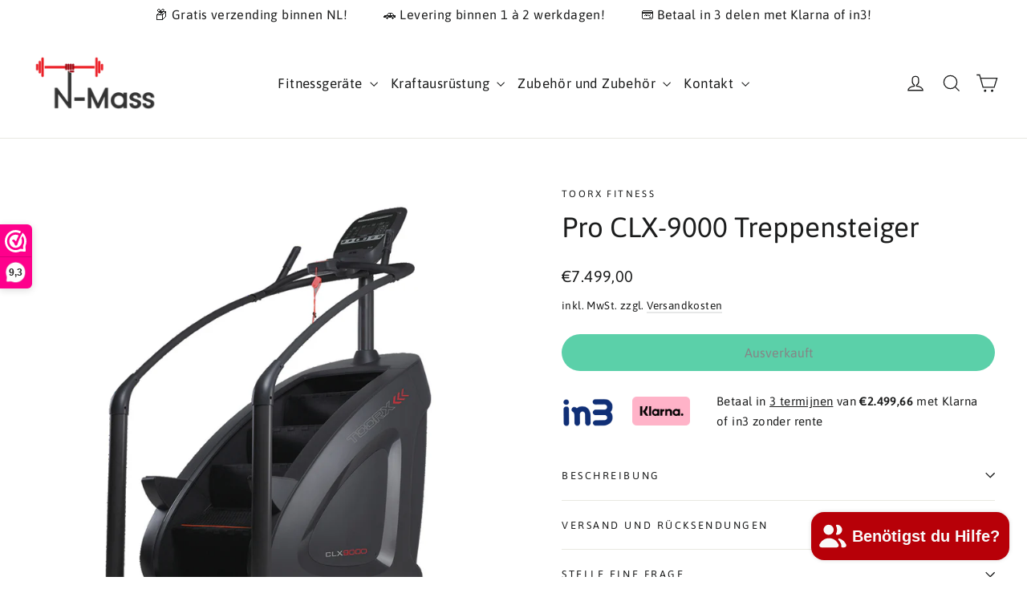

--- FILE ---
content_type: text/html; charset=utf-8
request_url: https://n-mass.nl/de/products/pro-clx-9000-stair-climber
body_size: 76866
content:
<!doctype html>
<html class="no-js" lang="de" dir="ltr">
  <head>
	<script id="pandectes-rules">   /* PANDECTES-GDPR: DO NOT MODIFY AUTO GENERATED CODE OF THIS SCRIPT */      window.PandectesSettings = {"store":{"plan":"basic","theme":"Motion 2022 N-Mass","primaryLocale":"nl","adminMode":false},"tsPublished":1705062827,"declaration":{"showPurpose":false,"showProvider":false,"declIntroText":"We gebruiken cookies om de functionaliteit van de website te optimaliseren, de prestaties te analyseren en u een gepersonaliseerde ervaring te bieden. Sommige cookies zijn essentieel om de website goed te laten werken en correct te laten functioneren. Die cookies kunnen niet worden uitgeschakeld. In dit venster kunt u uw voorkeur voor cookies beheren.","showDateGenerated":true},"language":{"languageMode":"Single","fallbackLanguage":"nl","languageDetection":"browser","languagesSupported":[]},"texts":{"managed":{"headerText":{"nl":"Wij respecteren uw privacy"},"consentText":{"nl":"Wij maken gebruik van cookies om je  de beste ervaring te bieden."},"dismissButtonText":{"nl":"OK"},"linkText":{"nl":"Lees meer"},"imprintText":{"nl":"Afdruk"},"preferencesButtonText":{"nl":"Voorkeuren"},"allowButtonText":{"nl":"Afwijzen"},"denyButtonText":{"nl":"Akkoord"},"leaveSiteButtonText":{"nl":"Verlaat deze site"},"cookiePolicyText":{"nl":"Cookie beleid"},"preferencesPopupTitleText":{"nl":"Toestemmingsvoorkeuren beheren"},"preferencesPopupIntroText":{"nl":"We gebruiken cookies om de functionaliteit van de website te optimaliseren, de prestaties te analyseren en u een gepersonaliseerde ervaring te bieden. Sommige cookies zijn essentieel om de website correct te laten werken en functioneren. Die cookies kunnen niet worden uitgeschakeld. In dit venster kunt u uw voorkeur voor cookies beheren."},"preferencesPopupCloseButtonText":{"nl":"Sluiten"},"preferencesPopupAcceptAllButtonText":{"nl":"Accepteer alles"},"preferencesPopupRejectAllButtonText":{"nl":"Alles afwijzen"},"preferencesPopupSaveButtonText":{"nl":"Voorkeuren opslaan"},"accessSectionTitleText":{"nl":"Gegevensportabiliteit"},"accessSectionParagraphText":{"nl":"U heeft te allen tijde het recht om uw gegevens in te zien."},"rectificationSectionTitleText":{"nl":"Gegevens rectificatie"},"rectificationSectionParagraphText":{"nl":"U hebt het recht om te vragen dat uw gegevens worden bijgewerkt wanneer u dat nodig acht."},"erasureSectionTitleText":{"nl":"Recht om vergeten te worden"},"erasureSectionParagraphText":{"nl":"U heeft het recht om al uw gegevens te laten wissen. Daarna heeft u geen toegang meer tot uw account."},"declIntroText":{"nl":"We gebruiken cookies om de functionaliteit van de website te optimaliseren, de prestaties te analyseren en u een gepersonaliseerde ervaring te bieden. Sommige cookies zijn essentieel om de website goed te laten werken en correct te laten functioneren. Die cookies kunnen niet worden uitgeschakeld. In dit venster kunt u uw voorkeur voor cookies beheren."}},"categories":{"strictlyNecessaryCookiesTitleText":{"nl":"Strikt noodzakelijke cookies"},"functionalityCookiesTitleText":{"nl":"Functionele cookies"},"performanceCookiesTitleText":{"nl":"Prestatiecookies"},"targetingCookiesTitleText":{"nl":"Targeting-cookies"},"unclassifiedCookiesTitleText":{"nl":"Niet-geclassificeerde cookies"},"strictlyNecessaryCookiesDescriptionText":{"nl":"Deze cookies zijn essentieel om u in staat te stellen door de website te navigeren en de functies ervan te gebruiken, zoals toegang tot beveiligde delen van de website. Zonder deze cookies kan de website niet goed functioneren."},"functionalityCookiesDescriptionText":{"nl":"Deze cookies stellen de site in staat om verbeterde functionaliteit en personalisatie te bieden. Ze kunnen worden ingesteld door ons of door externe providers wiens diensten we aan onze pagina's hebben toegevoegd. Als u deze cookies niet toestaat, werken sommige of al deze diensten mogelijk niet correct."},"performanceCookiesDescriptionText":{"nl":"Deze cookies stellen ons in staat om de prestaties van onze website te monitoren en te verbeteren. Ze stellen ons bijvoorbeeld in staat om bezoeken te tellen, verkeersbronnen te identificeren en te zien welke delen van de site het populairst zijn."},"targetingCookiesDescriptionText":{"nl":"Deze cookies kunnen via onze site worden geplaatst door onze advertentiepartners. Ze kunnen door die bedrijven worden gebruikt om een profiel van uw interesses op te bouwen en u relevante advertenties op andere sites te tonen. Ze slaan geen directe persoonlijke informatie op, maar zijn gebaseerd op de unieke identificatie van uw browser en internetapparaat. Als je deze cookies niet toestaat, krijg je minder gerichte advertenties te zien."},"unclassifiedCookiesDescriptionText":{"nl":"Niet-geclassificeerde cookies zijn cookies die we aan het classificeren zijn, samen met de aanbieders van individuele cookies."}},"auto":{"declName":{"nl":"Naam"},"declPath":{"nl":"Pad"},"declType":{"nl":"Type"},"declDomain":{"nl":"Domein"},"declPurpose":{"nl":"Doel"},"declProvider":{"nl":"Aanbieder"},"declRetention":{"nl":"Behoud"},"declFirstParty":{"nl":"First-party"},"declThirdParty":{"nl":"Derde partij"},"declSeconds":{"nl":"seconden"},"declMinutes":{"nl":"minuten"},"declHours":{"nl":"uur"},"declDays":{"nl":"dagen"},"declMonths":{"nl":"maanden"},"declYears":{"nl":"jaren"},"declSession":{"nl":"Sessie"},"cookiesDetailsText":{"nl":"Cookiegegevens"},"preferencesPopupAlwaysAllowedText":{"nl":"altijd toegestaan"},"submitButton":{"nl":"Indienen"},"submittingButton":{"nl":"Verzenden..."},"cancelButton":{"nl":"Annuleren"},"guestsSupportInfoText":{"nl":"Log in met uw klantaccount om verder te gaan."},"guestsSupportEmailPlaceholder":{"nl":"E-mailadres"},"guestsSupportEmailValidationError":{"nl":"E-mail is niet geldig"},"guestsSupportEmailSuccessTitle":{"nl":"dankjewel voor je aanvraag"},"guestsSupportEmailFailureTitle":{"nl":"Er is een probleem opgetreden"},"guestsSupportEmailSuccessMessage":{"nl":"Als je bent geregistreerd als klant van deze winkel, ontvang je binnenkort een e-mail met instructies over hoe je verder kunt gaan."},"guestsSupportEmailFailureMessage":{"nl":"Uw verzoek is niet ingediend. Probeer het opnieuw en als het probleem aanhoudt, neem dan contact op met de winkeleigenaar voor hulp."},"confirmationSuccessTitle":{"nl":"Uw verzoek is geverifieerd"},"confirmationFailureTitle":{"nl":"Er is een probleem opgetreden"},"confirmationSuccessMessage":{"nl":"We zullen spoedig contact met u opnemen over uw verzoek."},"confirmationFailureMessage":{"nl":"Uw verzoek is niet geverifieerd. Probeer het opnieuw en als het probleem aanhoudt, neem dan contact op met de winkeleigenaar voor hulp"},"consentSectionTitleText":{"nl":"Uw toestemming voor cookies"},"consentSectionNoConsentText":{"nl":"U heeft niet ingestemd met het cookiebeleid van deze website."},"consentSectionConsentedText":{"nl":"U heeft ingestemd met het cookiebeleid van deze website op:"},"consentStatus":{"nl":"Toestemmingsvoorkeur"},"consentDate":{"nl":"Toestemmingsdatum"},"consentId":{"nl":"Toestemmings-ID"},"consentSectionChangeConsentActionText":{"nl":"Wijzig de toestemmingsvoorkeur"},"accessSectionGDPRRequestsActionText":{"nl":"Verzoeken van betrokkenen"},"accessSectionAccountInfoActionText":{"nl":"Persoonlijke gegevens"},"accessSectionOrdersRecordsActionText":{"nl":"Bestellingen"},"accessSectionDownloadReportActionText":{"nl":"Download alles"},"rectificationCommentPlaceholder":{"nl":"Beschrijf wat u wilt bijwerken"},"rectificationCommentValidationError":{"nl":"Commentaar is verplicht"},"rectificationSectionEditAccountActionText":{"nl":"Vraag een update aan"},"erasureSectionRequestDeletionActionText":{"nl":"Verzoek om verwijdering van persoonlijke gegevens"}}},"library":{"previewMode":false,"fadeInTimeout":0,"defaultBlocked":0,"showLink":true,"showImprintLink":false,"enabled":true,"cookie":{"name":"_pandectes_gdpr","expiryDays":365,"secure":true,"domain":""},"dismissOnScroll":false,"dismissOnWindowClick":false,"dismissOnTimeout":false,"palette":{"popup":{"background":"#FFFFFF","backgroundForCalculations":{"a":1,"b":255,"g":255,"r":255},"text":"#000000"},"button":{"background":"transparent","backgroundForCalculations":{"a":1,"b":255,"g":255,"r":255},"text":"#000000","textForCalculation":{"a":1,"b":0,"g":0,"r":0},"border":"#000000"}},"content":{"href":"https://n-mass.nl/pages/privacy-policy","imprintHref":"/","close":"&#10005;","target":"","logo":""},"window":"<div role=\"dialog\" aria-live=\"polite\" aria-label=\"cookieconsent\" aria-describedby=\"cookieconsent:desc\" id=\"pandectes-banner\" class=\"cc-window-wrapper cc-bottom-center-wrapper\"><div class=\"pd-cookie-banner-window cc-window {{classes}}\"><!--googleoff: all-->{{children}}<!--googleon: all--></div></div>","compliance":{"info":"<div class=\"cc-compliance cc-highlight\">{{dismiss}}</div>"},"type":"info","layouts":{"basic":"{{messagelink}}{{compliance}}{{close}}"},"position":"bottom-center","theme":"wired","revokable":false,"animateRevokable":false,"revokableReset":false,"revokableLogoUrl":"https://cdn.shopify.com/s/files/1/0537/4223/9921/t/8/assets/pandectes-reopen-logo.png?v=1696591674","revokablePlacement":"bottom-left","revokableMarginHorizontal":15,"revokableMarginVertical":15,"static":false,"autoAttach":true,"hasTransition":true,"blacklistPage":[""]},"geolocation":{"brOnly":false,"caOnly":false,"chOnly":false,"euOnly":false,"jpOnly":false,"thOnly":false,"canadaOnly":false,"globalVisibility":true},"dsr":{"guestsSupport":false,"accessSectionDownloadReportAuto":false},"banner":{"resetTs":1696591671,"extraCss":"        .cc-banner-logo {max-width: 24em!important;}    @media(min-width: 768px) {.cc-window.cc-floating{max-width: 24em!important;width: 24em!important;}}    .cc-message, .cc-header, .cc-logo {text-align: center}    .cc-window-wrapper{z-index: 2147483647;}    .cc-window{z-index: 2147483647;font-family: inherit;}    .cc-header{font-family: inherit;}    .pd-cp-ui{font-family: inherit; background-color: #FFFFFF;color:#000000;}    button.pd-cp-btn, a.pd-cp-btn{}    input + .pd-cp-preferences-slider{background-color: rgba(0, 0, 0, 0.3)}    .pd-cp-scrolling-section::-webkit-scrollbar{background-color: rgba(0, 0, 0, 0.3)}    input:checked + .pd-cp-preferences-slider{background-color: rgba(0, 0, 0, 1)}    .pd-cp-scrolling-section::-webkit-scrollbar-thumb {background-color: rgba(0, 0, 0, 1)}    .pd-cp-ui-close{color:#000000;}    .pd-cp-preferences-slider:before{background-color: #FFFFFF}    .pd-cp-title:before {border-color: #000000!important}    .pd-cp-preferences-slider{background-color:#000000}    .pd-cp-toggle{color:#000000!important}    @media(max-width:699px) {.pd-cp-ui-close-top svg {fill: #000000}}    .pd-cp-toggle:hover,.pd-cp-toggle:visited,.pd-cp-toggle:active{color:#000000!important}    .pd-cookie-banner-window {box-shadow: 0 0 18px rgb(0 0 0 / 20%);}  ","customJavascript":null,"showPoweredBy":false,"hybridStrict":false,"cookiesBlockedByDefault":"0","isActive":true,"implicitSavePreferences":false,"cookieIcon":true,"blockBots":false,"showCookiesDetails":true,"hasTransition":true,"blockingPage":false,"showOnlyLandingPage":false,"leaveSiteUrl":"https://www.google.com","linkRespectStoreLang":false},"cookies":{"0":[{"name":"localization","domain":"n-mass.nl","path":"/","provider":"Shopify","firstParty":true,"retention":"1 year(s)","expires":1,"unit":"declYears","purpose":{"nl":"Shopify store localization"}},{"name":"secure_customer_sig","domain":"n-mass.nl","path":"/","provider":"Shopify","firstParty":true,"retention":"1 year(s)","expires":1,"unit":"declYears","purpose":{"nl":"Used in connection with customer login."}},{"name":"cart_currency","domain":"n-mass.nl","path":"/","provider":"Shopify","firstParty":true,"retention":"14 day(s)","expires":14,"unit":"declSession","purpose":{"nl":"Used in connection with shopping cart."}},{"name":"_cmp_a","domain":".n-mass.nl","path":"/","provider":"Shopify","firstParty":true,"retention":"24 hour(s)","expires":24,"unit":"declHours","purpose":{"nl":"Used for managing customer privacy settings."}},{"name":"_tracking_consent","domain":".n-mass.nl","path":"/","provider":"Shopify","firstParty":true,"retention":"1 year(s)","expires":1,"unit":"declYears","purpose":{"nl":"Tracking preferences."}},{"name":"_shopify_tw","domain":".n-mass.nl","path":"/","provider":"Shopify","firstParty":true,"retention":"14 day(s)","expires":14,"unit":"declSession","purpose":{"nl":"Used for managing customer privacy settings."}},{"name":"_shopify_tm","domain":".n-mass.nl","path":"/","provider":"Shopify","firstParty":true,"retention":"28 minute(s)","expires":28,"unit":"declMinutes","purpose":{"nl":"Used for managing customer privacy settings."}},{"name":"_shopify_m","domain":".n-mass.nl","path":"/","provider":"Shopify","firstParty":true,"retention":"1 year(s)","expires":1,"unit":"declYears","purpose":{"nl":"Used for managing customer privacy settings."}},{"name":"keep_alive","domain":"n-mass.nl","path":"/","provider":"Shopify","firstParty":true,"retention":"30 minute(s)","expires":30,"unit":"declMinutes","purpose":{"nl":"Used in connection with buyer localization."}},{"name":"_secure_session_id","domain":"n-mass.nl","path":"/","provider":"Shopify","firstParty":true,"retention":"24 hour(s)","expires":24,"unit":"declHours","purpose":{"nl":"Used in connection with navigation through a storefront."}}],"1":[{"name":"baMet_visit","domain":"n-mass.nl","path":"/","provider":"Boosterapps","firstParty":true,"retention":"30 minute(s)","expires":30,"unit":"declMinutes","purpose":{"nl":"Used by Boosterapps"}},{"name":"baMet_baEvs","domain":"n-mass.nl","path":"/","provider":"Boosterapps","firstParty":true,"retention":"4 second(s)","expires":4,"unit":"declSeconds","purpose":{"nl":"Used by Boosterapps"}},{"name":"tsrce","domain":".paypal.com","path":"/","provider":"Paypal","firstParty":true,"retention":"3 day(s)","expires":3,"unit":"declSession","purpose":{"nl":"PayPal cookie: when making a payment via PayPal these cookies are issued – PayPal session/security"}}],"2":[{"name":"_y","domain":".n-mass.nl","path":"/","provider":"Shopify","firstParty":true,"retention":"1 year(s)","expires":1,"unit":"declYears","purpose":{"nl":"Shopify analytics."}},{"name":"_s","domain":".n-mass.nl","path":"/","provider":"Shopify","firstParty":true,"retention":"30 minute(s)","expires":30,"unit":"declMinutes","purpose":{"nl":"Shopify analytics."}},{"name":"_shopify_y","domain":".n-mass.nl","path":"/","provider":"Shopify","firstParty":true,"retention":"1 year(s)","expires":1,"unit":"declYears","purpose":{"nl":"Shopify analytics."}},{"name":"_shopify_s","domain":".n-mass.nl","path":"/","provider":"Shopify","firstParty":true,"retention":"30 minute(s)","expires":30,"unit":"declMinutes","purpose":{"nl":"Shopify analytics."}},{"name":"_landing_page","domain":".n-mass.nl","path":"/","provider":"Shopify","firstParty":true,"retention":"14 day(s)","expires":14,"unit":"declSession","purpose":{"nl":"Tracks landing pages."}},{"name":"_orig_referrer","domain":".n-mass.nl","path":"/","provider":"Shopify","firstParty":true,"retention":"14 day(s)","expires":14,"unit":"declSession","purpose":{"nl":"Tracks landing pages."}},{"name":"_shopify_sa_p","domain":".n-mass.nl","path":"/","provider":"Shopify","firstParty":true,"retention":"30 minute(s)","expires":30,"unit":"declMinutes","purpose":{"nl":"Shopify analytics relating to marketing & referrals."}},{"name":"_shopify_sa_t","domain":".n-mass.nl","path":"/","provider":"Shopify","firstParty":true,"retention":"30 minute(s)","expires":30,"unit":"declMinutes","purpose":{"nl":"Shopify analytics relating to marketing & referrals."}},{"name":"_clsk","domain":".n-mass.nl","path":"/","provider":"Microsoft","firstParty":true,"retention":"24 hour(s)","expires":24,"unit":"declHours","purpose":{"nl":"Used by Microsoft Clarity to store a unique user ID.\t"}},{"name":"_clck","domain":".n-mass.nl","path":"/","provider":"Microsoft","firstParty":true,"retention":"1 year(s)","expires":1,"unit":"declYears","purpose":{"nl":"Used by Microsoft Clarity to store a unique user ID."}},{"name":"_gid","domain":".n-mass.nl","path":"/","provider":"Google","firstParty":true,"retention":"24 hour(s)","expires":24,"unit":"declHours","purpose":{"nl":"Cookie is placed by Google Analytics to count and track pageviews."}},{"name":"_gat","domain":".n-mass.nl","path":"/","provider":"Google","firstParty":true,"retention":"1 second(s)","expires":1,"unit":"declSeconds","purpose":{"nl":"Cookie is placed by Google Analytics to filter requests from bots."}},{"name":"_ga_26GWJ5RQT8","domain":".n-mass.nl","path":"/","provider":"Google","firstParty":true,"retention":"1 year(s)","expires":1,"unit":"declYears","purpose":{"nl":"Cookie is set by Google Analytics with unknown functionality"}},{"name":"_ga","domain":".n-mass.nl","path":"/","provider":"Google","firstParty":true,"retention":"1 year(s)","expires":1,"unit":"declYears","purpose":{"nl":"Cookie is set by Google Analytics with unknown functionality"}},{"name":"_ga_3GJLX6DF5R","domain":".n-mass.nl","path":"/","provider":"Google","firstParty":true,"retention":"1 year(s)","expires":1,"unit":"declYears","purpose":{"nl":"Cookie is set by Google Analytics with unknown functionality"}}],"4":[{"name":"_fbp","domain":".n-mass.nl","path":"/","provider":"Facebook","firstParty":true,"retention":"90 day(s)","expires":90,"unit":"declSession","purpose":{"nl":"Cookie is placed by Facebook to track visits across websites."}},{"name":"test_cookie","domain":".doubleclick.net","path":"/","provider":"Google","firstParty":true,"retention":"15 minute(s)","expires":15,"unit":"declMinutes","purpose":{"nl":"To measure the visitors’ actions after they click through from an advert. Expires after each visit."}},{"name":"MUID","domain":".bing.com","path":"/","provider":"Microsoft","firstParty":true,"retention":"1 year(s)","expires":1,"unit":"declYears","purpose":{"nl":"Cookie is placed by Microsoft to track visits across websites."}},{"name":"MUID","domain":".clarity.ms","path":"/","provider":"Microsoft","firstParty":true,"retention":"1 year(s)","expires":1,"unit":"declYears","purpose":{"nl":"Cookie is placed by Microsoft to track visits across websites."}},{"name":"_uetsid","domain":".n-mass.nl","path":"/","provider":"Bing","firstParty":true,"retention":"24 hour(s)","expires":24,"unit":"declHours","purpose":{"nl":"This cookie is used by Bing to determine what ads should be shown that may be relevant to the end user perusing the site."}},{"name":"_uetvid","domain":".n-mass.nl","path":"/","provider":"Bing","firstParty":true,"retention":"1 year(s)","expires":1,"unit":"declYears","purpose":{"nl":"Used to track visitors on multiple websites, in order to present relevant advertisement based on the visitor's preferences."}},{"name":"IDE","domain":".doubleclick.net","path":"/","provider":"Google","firstParty":true,"retention":"1 year(s)","expires":1,"unit":"declYears","purpose":{"nl":"To measure the visitors’ actions after they click through from an advert. Expires after 1 year."}},{"name":"_gcl_au","domain":".n-mass.nl","path":"/","provider":"Google","firstParty":true,"retention":"90 day(s)","expires":90,"unit":"declSession","purpose":{"nl":"Cookie is placed by Google Tag Manager to track conversions."}}],"8":[{"name":"CLID","domain":"www.clarity.ms","path":"/","provider":"Unknown","firstParty":true,"retention":"1 year(s)","expires":1,"unit":"declYears","purpose":{"nl":""}},{"name":"MR","domain":".c.bing.com","path":"/","provider":"Unknown","firstParty":true,"retention":"7 day(s)","expires":7,"unit":"declSession","purpose":{"nl":""}},{"name":"SRM_B","domain":".c.bing.com","path":"/","provider":"Unknown","firstParty":true,"retention":"1 year(s)","expires":1,"unit":"declYears","purpose":{"nl":""}},{"name":"SM","domain":".c.clarity.ms","path":"/","provider":"Unknown","firstParty":true,"retention":"Session","expires":-1696591832,"unit":"declSeconds","purpose":{"nl":""}},{"name":"MR","domain":".c.clarity.ms","path":"/","provider":"Unknown","firstParty":true,"retention":"7 day(s)","expires":7,"unit":"declSession","purpose":{"nl":""}},{"name":"ANONCHK","domain":".c.clarity.ms","path":"/","provider":"Unknown","firstParty":true,"retention":"8 minute(s)","expires":8,"unit":"declMinutes","purpose":{"nl":""}},{"name":"MR","domain":".bat.bing.com","path":"/","provider":"Unknown","firstParty":true,"retention":"7 day(s)","expires":7,"unit":"declSession","purpose":{"nl":""}}]},"blocker":{"isActive":false,"googleConsentMode":{"id":"","analyticsId":"","isActive":false,"adStorageCategory":4,"analyticsStorageCategory":2,"personalizationStorageCategory":1,"functionalityStorageCategory":1,"customEvent":true,"securityStorageCategory":0,"redactData":true,"urlPassthrough":false},"facebookPixel":{"id":"","isActive":false,"ldu":false},"rakuten":{"isActive":false,"cmp":false,"ccpa":false},"gpcIsActive":false,"defaultBlocked":0,"patterns":{"whiteList":[],"blackList":{"1":[],"2":[],"4":[],"8":[]},"iframesWhiteList":[],"iframesBlackList":{"1":[],"2":[],"4":[],"8":[]},"beaconsWhiteList":[],"beaconsBlackList":{"1":[],"2":[],"4":[],"8":[]}}}}      !function(){"use strict";window.PandectesRules=window.PandectesRules||{},window.PandectesRules.manualBlacklist={1:[],2:[],4:[]},window.PandectesRules.blacklistedIFrames={1:[],2:[],4:[]},window.PandectesRules.blacklistedCss={1:[],2:[],4:[]},window.PandectesRules.blacklistedBeacons={1:[],2:[],4:[]};var e="javascript/blocked",t="_pandectes_gdpr";function n(e){return new RegExp(e.replace(/[/\\.+?$()]/g,"\\$&").replace("*","(.*)"))}var r=function(e){try{return JSON.parse(e)}catch(e){return!1}},a=function(e){var t=arguments.length>1&&void 0!==arguments[1]?arguments[1]:"log",n=new URLSearchParams(window.location.search);n.get("log")&&console[t]("PandectesRules: ".concat(e))};function i(e,t){var n=Object.keys(e);if(Object.getOwnPropertySymbols){var r=Object.getOwnPropertySymbols(e);t&&(r=r.filter((function(t){return Object.getOwnPropertyDescriptor(e,t).enumerable}))),n.push.apply(n,r)}return n}function s(e){for(var t=1;t<arguments.length;t++){var n=null!=arguments[t]?arguments[t]:{};t%2?i(Object(n),!0).forEach((function(t){o(e,t,n[t])})):Object.getOwnPropertyDescriptors?Object.defineProperties(e,Object.getOwnPropertyDescriptors(n)):i(Object(n)).forEach((function(t){Object.defineProperty(e,t,Object.getOwnPropertyDescriptor(n,t))}))}return e}function o(e,t,n){return t in e?Object.defineProperty(e,t,{value:n,enumerable:!0,configurable:!0,writable:!0}):e[t]=n,e}function c(e,t){return function(e){if(Array.isArray(e))return e}(e)||function(e,t){var n=null==e?null:"undefined"!=typeof Symbol&&e[Symbol.iterator]||e["@@iterator"];if(null==n)return;var r,a,i=[],s=!0,o=!1;try{for(n=n.call(e);!(s=(r=n.next()).done)&&(i.push(r.value),!t||i.length!==t);s=!0);}catch(e){o=!0,a=e}finally{try{s||null==n.return||n.return()}finally{if(o)throw a}}return i}(e,t)||u(e,t)||function(){throw new TypeError("Invalid attempt to destructure non-iterable instance.\nIn order to be iterable, non-array objects must have a [Symbol.iterator]() method.")}()}function l(e){return function(e){if(Array.isArray(e))return d(e)}(e)||function(e){if("undefined"!=typeof Symbol&&null!=e[Symbol.iterator]||null!=e["@@iterator"])return Array.from(e)}(e)||u(e)||function(){throw new TypeError("Invalid attempt to spread non-iterable instance.\nIn order to be iterable, non-array objects must have a [Symbol.iterator]() method.")}()}function u(e,t){if(e){if("string"==typeof e)return d(e,t);var n=Object.prototype.toString.call(e).slice(8,-1);return"Object"===n&&e.constructor&&(n=e.constructor.name),"Map"===n||"Set"===n?Array.from(e):"Arguments"===n||/^(?:Ui|I)nt(?:8|16|32)(?:Clamped)?Array$/.test(n)?d(e,t):void 0}}function d(e,t){(null==t||t>e.length)&&(t=e.length);for(var n=0,r=new Array(t);n<t;n++)r[n]=e[n];return r}var f=!(void 0===window.dataLayer||!Array.isArray(window.dataLayer)||!window.dataLayer.some((function(e){return"pandectes_full_scan"===e.event})));a("userAgent -> ".concat(window.navigator.userAgent.substring(0,50)));var p=function(){var e,n=arguments.length>0&&void 0!==arguments[0]?arguments[0]:t,a="; "+document.cookie,i=a.split("; "+n+"=");if(i.length<2)e={};else{var s=i.pop(),o=s.split(";");e=window.atob(o.shift())}var c=r(e);return!1!==c?c:e}(),g=window.PandectesSettings,y=g.banner.isActive,h=g.blocker.defaultBlocked,m=p&&null!==p.preferences&&void 0!==p.preferences?p.preferences:null,v=f?0:y?null===m?h:m:0,w={1:0==(1&v),2:0==(2&v),4:0==(4&v)},b=window.PandectesSettings.blocker.patterns,k=b.blackList,L=b.whiteList,S=b.iframesBlackList,P=b.iframesWhiteList,A=b.beaconsBlackList,C=b.beaconsWhiteList,_={blackList:[],whiteList:[],iframesBlackList:{1:[],2:[],4:[],8:[]},iframesWhiteList:[],beaconsBlackList:{1:[],2:[],4:[],8:[]},beaconsWhiteList:[]};[1,2,4].map((function(e){var t;w[e]||((t=_.blackList).push.apply(t,l(k[e].length?k[e].map(n):[])),_.iframesBlackList[e]=S[e].length?S[e].map(n):[],_.beaconsBlackList[e]=A[e].length?A[e].map(n):[])})),_.whiteList=L.length?L.map(n):[],_.iframesWhiteList=P.length?P.map(n):[],_.beaconsWhiteList=C.length?C.map(n):[];var B={scripts:[],iframes:{1:[],2:[],4:[]},beacons:{1:[],2:[],4:[]},css:{1:[],2:[],4:[]}},E=function(t,n){return t&&(!n||n!==e)&&(!_.blackList||_.blackList.some((function(e){return e.test(t)})))&&(!_.whiteList||_.whiteList.every((function(e){return!e.test(t)})))},O=function(e){var t=e.getAttribute("src");return _.blackList&&_.blackList.every((function(e){return!e.test(t)}))||_.whiteList&&_.whiteList.some((function(e){return e.test(t)}))},I=function(e,t){var n=_.iframesBlackList[t],r=_.iframesWhiteList;return e&&(!n||n.some((function(t){return t.test(e)})))&&(!r||r.every((function(t){return!t.test(e)})))},j=function(e,t){var n=_.beaconsBlackList[t],r=_.beaconsWhiteList;return e&&(!n||n.some((function(t){return t.test(e)})))&&(!r||r.every((function(t){return!t.test(e)})))},R=new MutationObserver((function(e){for(var t=0;t<e.length;t++)for(var n=e[t].addedNodes,r=0;r<n.length;r++){var a=n[r],i=a.dataset&&a.dataset.cookiecategory;if(1===a.nodeType&&"LINK"===a.tagName){var s=a.dataset&&a.dataset.href;if(s&&i)switch(i){case"functionality":case"C0001":B.css[1].push(s);break;case"performance":case"C0002":B.css[2].push(s);break;case"targeting":case"C0003":B.css[4].push(s)}}}})),T=new MutationObserver((function(t){for(var n=0;n<t.length;n++)for(var r=t[n].addedNodes,a=function(t){var n=r[t],a=n.src||n.dataset&&n.dataset.src,i=n.dataset&&n.dataset.cookiecategory;if(1===n.nodeType&&"IFRAME"===n.tagName){if(a){var s=!1;I(a,1)||"functionality"===i||"C0001"===i?(s=!0,B.iframes[1].push(a)):I(a,2)||"performance"===i||"C0002"===i?(s=!0,B.iframes[2].push(a)):(I(a,4)||"targeting"===i||"C0003"===i)&&(s=!0,B.iframes[4].push(a)),s&&(n.removeAttribute("src"),n.setAttribute("data-src",a))}}else if(1===n.nodeType&&"IMG"===n.tagName){if(a){var o=!1;j(a,1)?(o=!0,B.beacons[1].push(a)):j(a,2)?(o=!0,B.beacons[2].push(a)):j(a,4)&&(o=!0,B.beacons[4].push(a)),o&&(n.removeAttribute("src"),n.setAttribute("data-src",a))}}else if(1===n.nodeType&&"LINK"===n.tagName){var c=n.dataset&&n.dataset.href;if(c&&i)switch(i){case"functionality":case"C0001":B.css[1].push(c);break;case"performance":case"C0002":B.css[2].push(c);break;case"targeting":case"C0003":B.css[4].push(c)}}else if(1===n.nodeType&&"SCRIPT"===n.tagName){var l=n.type,u=!1;if(E(a,l))u=!0;else if(a&&i)switch(i){case"functionality":case"C0001":u=!0,window.PandectesRules.manualBlacklist[1].push(a);break;case"performance":case"C0002":u=!0,window.PandectesRules.manualBlacklist[2].push(a);break;case"targeting":case"C0003":u=!0,window.PandectesRules.manualBlacklist[4].push(a)}if(u){B.scripts.push([n,l]),n.type=e;n.addEventListener("beforescriptexecute",(function t(r){n.getAttribute("type")===e&&r.preventDefault(),n.removeEventListener("beforescriptexecute",t)})),n.parentElement&&n.parentElement.removeChild(n)}}},i=0;i<r.length;i++)a(i)})),x=document.createElement,N={src:Object.getOwnPropertyDescriptor(HTMLScriptElement.prototype,"src"),type:Object.getOwnPropertyDescriptor(HTMLScriptElement.prototype,"type")};window.PandectesRules.unblockCss=function(e){var t=B.css[e]||[];t.length&&a("Unblocking CSS for ".concat(e)),t.forEach((function(e){var t=document.querySelector('link[data-href^="'.concat(e,'"]'));t.removeAttribute("data-href"),t.href=e})),B.css[e]=[]},window.PandectesRules.unblockIFrames=function(e){var t=B.iframes[e]||[];t.length&&a("Unblocking IFrames for ".concat(e)),_.iframesBlackList[e]=[],t.forEach((function(e){var t=document.querySelector('iframe[data-src^="'.concat(e,'"]'));t.removeAttribute("data-src"),t.src=e})),B.iframes[e]=[]},window.PandectesRules.unblockBeacons=function(e){var t=B.beacons[e]||[];t.length&&a("Unblocking Beacons for ".concat(e)),_.beaconsBlackList[e]=[],t.forEach((function(e){var t=document.querySelector('img[data-src^="'.concat(e,'"]'));t.removeAttribute("data-src"),t.src=e})),B.beacons[e]=[]},window.PandectesRules.unblockInlineScripts=function(e){var t=1===e?"functionality":2===e?"performance":"targeting";document.querySelectorAll('script[type="javascript/blocked"][data-cookiecategory="'.concat(t,'"]')).forEach((function(e){var t=e.textContent;e.parentNode.removeChild(e);var n=document.createElement("script");n.type="text/javascript",n.textContent=t,document.body.appendChild(n)}))},window.PandectesRules.unblock=function(t){t.length<1?(_.blackList=[],_.whiteList=[],_.iframesBlackList=[],_.iframesWhiteList=[]):(_.blackList&&(_.blackList=_.blackList.filter((function(e){return t.every((function(t){return"string"==typeof t?!e.test(t):t instanceof RegExp?e.toString()!==t.toString():void 0}))}))),_.whiteList&&(_.whiteList=[].concat(l(_.whiteList),l(t.map((function(e){if("string"==typeof e){var t=".*"+n(e)+".*";if(_.whiteList.every((function(e){return e.toString()!==t.toString()})))return new RegExp(t)}else if(e instanceof RegExp&&_.whiteList.every((function(t){return t.toString()!==e.toString()})))return e;return null})).filter(Boolean)))));for(var r=document.querySelectorAll('script[type="'.concat(e,'"]')),i=0;i<r.length;i++){var s=r[i];O(s)&&(B.scripts.push([s,"application/javascript"]),s.parentElement.removeChild(s))}var o=0;l(B.scripts).forEach((function(e,t){var n=c(e,2),r=n[0],a=n[1];if(O(r)){for(var i=document.createElement("script"),s=0;s<r.attributes.length;s++){var l=r.attributes[s];"src"!==l.name&&"type"!==l.name&&i.setAttribute(l.name,r.attributes[s].value)}i.setAttribute("src",r.src),i.setAttribute("type",a||"application/javascript"),document.head.appendChild(i),B.scripts.splice(t-o,1),o++}})),0==_.blackList.length&&0===_.iframesBlackList[1].length&&0===_.iframesBlackList[2].length&&0===_.iframesBlackList[4].length&&0===_.beaconsBlackList[1].length&&0===_.beaconsBlackList[2].length&&0===_.beaconsBlackList[4].length&&(a("Disconnecting observers"),T.disconnect(),R.disconnect())};var M,D,W=window.PandectesSettings.store.adminMode,z=window.PandectesSettings.blocker;M=function(){!function(){var e=window.Shopify.trackingConsent;try{var t=W&&!window.Shopify.AdminBarInjector,n={preferences:0==(1&v)||f||t,analytics:0==(2&v)||f||t,marketing:0==(4&v)||f||t};e.firstPartyMarketingAllowed()===n.marketing&&e.analyticsProcessingAllowed()===n.analytics&&e.preferencesProcessingAllowed()===n.preferences||e.setTrackingConsent(n,(function(e){e&&e.error?a("Shopify.customerPrivacy API - failed to setTrackingConsent"):a("Shopify.customerPrivacy API - setTrackingConsent(".concat(JSON.stringify(n),")"))}))}catch(e){a("Shopify.customerPrivacy API - exception")}}(),function(){var e=window.Shopify.trackingConsent,t=e.currentVisitorConsent();if(z.gpcIsActive&&"CCPA"===e.getRegulation()&&"no"===t.gpc&&"yes"!==t.sale_of_data){var n={sale_of_data:!1};e.setTrackingConsent(n,(function(e){e&&e.error?a("Shopify.customerPrivacy API - failed to setTrackingConsent({".concat(JSON.stringify(n),")")):a("Shopify.customerPrivacy API - setTrackingConsent(".concat(JSON.stringify(n),")"))}))}}()},D=null,window.Shopify&&window.Shopify.loadFeatures&&window.Shopify.trackingConsent?M():D=setInterval((function(){window.Shopify&&window.Shopify.loadFeatures&&(clearInterval(D),window.Shopify.loadFeatures([{name:"consent-tracking-api",version:"0.1"}],(function(e){e?a("Shopify.customerPrivacy API - failed to load"):(a("Shopify.customerPrivacy API - loaded"),M())})))}),10);var F=window.PandectesSettings,U=F.banner.isActive,q=F.blocker.googleConsentMode,J=q.isActive,H=q.customEvent,$=q.redactData,G=q.urlPassthrough,K=q.adStorageCategory,V=q.analyticsStorageCategory,Y=q.functionalityStorageCategory,Q=q.personalizationStorageCategory,X=q.securityStorageCategory,Z=q.dataLayerProperty,ee=void 0===Z?"dataLayer":Z;function te(){window[ee].push(arguments)}window[ee]=window[ee]||[];var ne,re,ae={hasInitialized:!1,ads_data_redaction:!1,url_passthrough:!1,data_layer_property:"dataLayer",storage:{ad_storage:"granted",ad_user_data:"granted",ad_personalization:"granted",analytics_storage:"granted",functionality_storage:"granted",personalization_storage:"granted",security_storage:"granted",wait_for_update:500}};if(U&&J){var ie=0==(v&K)?"granted":"denied",se=0==(v&V)?"granted":"denied",oe=0==(v&Y)?"granted":"denied",ce=0==(v&Q)?"granted":"denied",le=0==(v&X)?"granted":"denied";ae.hasInitialized=!0,ae.ads_data_redaction="denied"===ie&&$,ae.url_passthrough=G,ae.storage.ad_storage=ie,ae.storage.ad_user_data=ie,ae.storage.ad_personalization=ie,ae.storage.analytics_storage=se,ae.storage.functionality_storage=oe,ae.storage.personalization_storage=ce,ae.storage.security_storage=le,ae.data_layer_property=ee||"dataLayer",ae.ads_data_redaction&&te("set","ads_data_redaction",ae.ads_data_redaction),ae.url_passthrough&&te("set","url_passthrough",ae.url_passthrough),te("consent","default",ae.storage),a("Google consent mode initialized")}U&&H&&(re=7===(ne=v)?"deny":0===ne?"allow":"mixed",window[ee].push({event:"Pandectes_Consent_Update",pandectes_status:re,pandectes_categories:{C0000:"allow",C0001:w[1]?"allow":"deny",C0002:w[2]?"allow":"deny",C0003:w[4]?"allow":"deny"}}),a("PandectesCustomEvent pushed to the dataLayer")),window.PandectesRules.gcm=ae;var ue=window.PandectesSettings,de=ue.banner.isActive,fe=ue.blocker.isActive;a("Blocker -> "+(fe?"Active":"Inactive")),a("Banner -> "+(de?"Active":"Inactive")),a("ActualPrefs -> "+v);var pe=null===m&&/\/checkouts\//.test(window.location.pathname);0!==v&&!1===f&&fe&&!pe?(a("Blocker will execute"),document.createElement=function(){for(var t=arguments.length,n=new Array(t),r=0;r<t;r++)n[r]=arguments[r];if("script"!==n[0].toLowerCase())return x.bind?x.bind(document).apply(void 0,n):x;var a=x.bind(document).apply(void 0,n);try{Object.defineProperties(a,{src:s(s({},N.src),{},{set:function(t){E(t,a.type)&&N.type.set.call(this,e),N.src.set.call(this,t)}}),type:s(s({},N.type),{},{get:function(){var t=N.type.get.call(this);return t===e||E(this.src,t)?null:t},set:function(t){var n=E(a.src,a.type)?e:t;N.type.set.call(this,n)}})}),a.setAttribute=function(t,n){if("type"===t){var r=E(a.src,a.type)?e:n;N.type.set.call(a,r)}else"src"===t?(E(n,a.type)&&N.type.set.call(a,e),N.src.set.call(a,n)):HTMLScriptElement.prototype.setAttribute.call(a,t,n)}}catch(e){console.warn("Yett: unable to prevent script execution for script src ",a.src,".\n",'A likely cause would be because you are using a third-party browser extension that monkey patches the "document.createElement" function.')}return a},T.observe(document.documentElement,{childList:!0,subtree:!0}),R.observe(document.documentElement,{childList:!0,subtree:!0})):a("Blocker will not execute")}();
</script>
	
	
    <meta charset="utf-8">
    <meta http-equiv="X-UA-Compatible" content="IE=edge,chrome=1">
    <meta name="viewport" content="width=device-width,initial-scale=1">
    <meta name="theme-color" content="#b70008">

    <link rel="canonical" href="https://n-mass.nl/de/products/pro-clx-9000-stair-climber">
    <link rel="preconnect" href="https://cdn.shopify.com">
    <link rel="preconnect" href="https://fonts.shopifycdn.com">
    <link rel="dns-prefetch" href="https://productreviews.shopifycdn.com">
    <link rel="dns-prefetch" href="https://ajax.googleapis.com">
    <link rel="dns-prefetch" href="https://maps.googleapis.com">
    <link rel="dns-prefetch" href="https://maps.gstatic.com">
    <link
      rel="stylesheet"
      href="https://cdn.jsdelivr.net/npm/bootstrap@4.4.1/dist/css/bootstrap.min.css"
      integrity="sha384-Vkoo8x4CGsO3+Hhxv8T/Q5PaXtkKtu6ug5TOeNV6gBiFeWPGFN9MuhOf23Q9Ifjh"
      crossorigin="anonymous"
    >

    <link
      rel="stylesheet"
      href="https://cdnjs.cloudflare.com/ajax/libs/slick-carousel/1.8.1/slick.min.css"
      integrity="sha512-yHknP1/AwR+yx26cB1y0cjvQUMvEa2PFzt1c9LlS4pRQ5NOTZFWbhBig+X9G9eYW/8m0/4OXNx8pxJ6z57x0dw=="
      crossorigin="anonymous"
      referrerpolicy="no-referrer"
    >
    <link
      rel="stylesheet"
      href="https://cdnjs.cloudflare.com/ajax/libs/slick-carousel/1.8.1/slick-theme.min.css"
      integrity="sha512-17EgCFERpgZKcm0j0fEq1YCJuyAWdz9KUtv1EjVuaOz8pDnh/0nZxmU6BBXwaaxqoi9PQXnRWqlcDB027hgv9A=="
      crossorigin="anonymous"
      referrerpolicy="no-referrer"
    ><link rel="shortcut icon" href="//n-mass.nl/cdn/shop/files/N-mass_transparant_shopify_-min_32x32.png?v=1650028200" type="image/png"><title>Pro CLX-9000 Treppensteiger
&ndash; N-Mass Gym Equipment
</title>
<meta name="description" content="Der Toorx CLX-9000 ist ein professioneller Treppenlift /Rolltreppe. Der Widerstand der Stufen lässt sich über das LCD-Display in 20 verschiedenen Schwierigkeitsstufen einstellen. Die hohe Intensität und Kalorienverbrennung bei ergonomischer Anwendung machen es zu einem idealen Fitnessgerät für das Fitnessstudio. Das sy"><meta property="og:site_name" content="N-Mass Gym Equipment">
  <meta property="og:url" content="https://n-mass.nl/de/products/pro-clx-9000-stair-climber">
  <meta property="og:title" content="Pro CLX-9000 Treppensteiger">
  <meta property="og:type" content="product">
  <meta property="og:description" content="Der Toorx CLX-9000 ist ein professioneller Treppenlift /Rolltreppe. Der Widerstand der Stufen lässt sich über das LCD-Display in 20 verschiedenen Schwierigkeitsstufen einstellen. Die hohe Intensität und Kalorienverbrennung bei ergonomischer Anwendung machen es zu einem idealen Fitnessgerät für das Fitnessstudio. Das sy"><meta property="og:image" content="http://n-mass.nl/cdn/shop/files/pro-clx-9000-stair-climber-1.jpg?v=1687358879">
    <meta property="og:image:secure_url" content="https://n-mass.nl/cdn/shop/files/pro-clx-9000-stair-climber-1.jpg?v=1687358879">
    <meta property="og:image:width" content="940">
    <meta property="og:image:height" content="940"><meta name="twitter:site" content="@">
  <meta name="twitter:card" content="summary_large_image">
  <meta name="twitter:title" content="Pro CLX-9000 Treppensteiger">
  <meta name="twitter:description" content="Der Toorx CLX-9000 ist ein professioneller Treppenlift /Rolltreppe. Der Widerstand der Stufen lässt sich über das LCD-Display in 20 verschiedenen Schwierigkeitsstufen einstellen. Die hohe Intensität und Kalorienverbrennung bei ergonomischer Anwendung machen es zu einem idealen Fitnessgerät für das Fitnessstudio. Das sy">
<style data-shopify>@font-face {
  font-family: Asap;
  font-weight: 400;
  font-style: normal;
  font-display: swap;
  src: url("//n-mass.nl/cdn/fonts/asap/asap_n4.994be5d5211fe3b2dda4ebd41cf2b04f4dfe140e.woff2") format("woff2"),
       url("//n-mass.nl/cdn/fonts/asap/asap_n4.e7f26429238df8651924f4a97a5e9467c7cf683b.woff") format("woff");
}

  @font-face {
  font-family: Asap;
  font-weight: 400;
  font-style: normal;
  font-display: swap;
  src: url("//n-mass.nl/cdn/fonts/asap/asap_n4.994be5d5211fe3b2dda4ebd41cf2b04f4dfe140e.woff2") format("woff2"),
       url("//n-mass.nl/cdn/fonts/asap/asap_n4.e7f26429238df8651924f4a97a5e9467c7cf683b.woff") format("woff");
}


  @font-face {
  font-family: Asap;
  font-weight: 600;
  font-style: normal;
  font-display: swap;
  src: url("//n-mass.nl/cdn/fonts/asap/asap_n6.362dcbce09b19d24e889848dbf7f3d031829e245.woff2") format("woff2"),
       url("//n-mass.nl/cdn/fonts/asap/asap_n6.d685db74f4b046084dd5425d2a283dee915f6f31.woff") format("woff");
}

  @font-face {
  font-family: Asap;
  font-weight: 400;
  font-style: italic;
  font-display: swap;
  src: url("//n-mass.nl/cdn/fonts/asap/asap_i4.3c59c01b158892bd0ef8b61bc7f081c23ae9b42e.woff2") format("woff2"),
       url("//n-mass.nl/cdn/fonts/asap/asap_i4.014f2bc4fda2741d520d341143cf61b2d5e0d21e.woff") format("woff");
}

  @font-face {
  font-family: Asap;
  font-weight: 600;
  font-style: italic;
  font-display: swap;
  src: url("//n-mass.nl/cdn/fonts/asap/asap_i6.0b6ab97998548b59d6246d40b6dfc47b4bcfdd82.woff2") format("woff2"),
       url("//n-mass.nl/cdn/fonts/asap/asap_i6.7a4f5e532d0ed4bb93b5a7f6f1a64de5b464ca84.woff") format("woff");
}

</style><link href="//n-mass.nl/cdn/shop/t/8/assets/theme.css?v=77229965019014277971711479116" rel="stylesheet" type="text/css" media="all" />
<style data-shopify>:root {
    --typeHeaderPrimary: Asap;
    --typeHeaderFallback: sans-serif;
    --typeHeaderSize: 35px;
    --typeHeaderWeight: 400;
    --typeHeaderLineHeight: 1.2;
    --typeHeaderSpacing: 0.0em;

    --typeBasePrimary:Asap;
    --typeBaseFallback:sans-serif;
    --typeBaseSize: 16px;
    --typeBaseWeight: 400;
    --typeBaseLineHeight: 1.6;
    --typeBaseSpacing: 0.025em;

    --iconWeight: 3px;
    --iconLinecaps: miter;
  }

  
.collection-hero__content:before,
  .hero__image-wrapper:before,
  .hero__media:before {
    background-image: linear-gradient(to bottom, rgba(153, 8, 14, 0.0) 0%, rgba(153, 8, 14, 0.0) 40%, rgba(0, 0, 0, 0.62) 100%);
  }

  .skrim__item-content .skrim__overlay:after {
    background-image: linear-gradient(to bottom, rgba(153, 8, 14, 0.0) 30%, rgba(0, 0, 0, 0.62) 100%);
  }

  .placeholder-content {
    background-image: linear-gradient(100deg, #ffffff 40%, #f7f7f7 63%, #ffffff 79%);
  }</style><script>
      document.documentElement.className = document.documentElement.className.replace('no-js', 'js');

      window.theme = window.theme || {};
      theme.routes = {
        home: "/de",
        cart: "/de/cart.js",
        cartPage: "/de/cart",
        cartAdd: "/de/cart/add.js",
        cartChange: "/de/cart/change.js",
        search: "/de/search"
      };
      theme.strings = {
        soldOut: "Ausverkauft",
        unavailable: "Nicht verfügbar",
        inStockLabel: "Auf Lager",
        stockLabel: "Begrenzter Lagerbestand – [count] Stück(e) verfügbar",
        willNotShipUntil: "Wird nach dem [date] versendet",
        willBeInStockAfter: "Wird nach dem [date] auf Lager sein",
        waitingForStock: "Inventar auf dem Weg",
        cartSavings: "Sie sparen [savings]",
        cartEmpty: "Ihr Einkaufswagen ist im Moment leer.",
        cartTermsConfirmation: "Sie müssen den Verkaufsbedingungen zustimmen, um auszuchecken",
        searchCollections: "Kollektionen:",
        searchPages: "Seiten:",
        searchArticles: "Artikel:"
      };
      theme.settings = {
        dynamicVariantsEnable: true,
        cartType: "drawer",
        isCustomerTemplate: false,
        moneyFormat: "€{{amount_with_comma_separator}}",
        predictiveSearch: true,
        predictiveSearchType: "product",
        quickView: false,
        themeName: 'Motion',
        themeVersion: "9.0.0"
      };
    </script>

    <script>window.performance && window.performance.mark && window.performance.mark('shopify.content_for_header.start');</script><meta name="facebook-domain-verification" content="cucpqiwexx247kbweoum9rti8sk8c6">
<meta name="facebook-domain-verification" content="y7d9azbcnjbaaanesv359dwzdiw49s">
<meta name="facebook-domain-verification" content="04ncnotypfipcko3akxin07orlmkc3">
<meta name="google-site-verification" content="zSbYdwkv7qmQf7kA1ytq7Mdvfmw4RLFRHZc4GU6QNDs">
<meta id="shopify-digital-wallet" name="shopify-digital-wallet" content="/53742239921/digital_wallets/dialog">
<meta name="shopify-checkout-api-token" content="f9bdbad0c9afd4f02d3cfe46b36047da">
<meta id="in-context-paypal-metadata" data-shop-id="53742239921" data-venmo-supported="false" data-environment="production" data-locale="de_DE" data-paypal-v4="true" data-currency="EUR">
<link rel="alternate" hreflang="x-default" href="https://n-mass.nl/products/pro-clx-9000-stair-climber">
<link rel="alternate" hreflang="de" href="https://n-mass.nl/de/products/pro-clx-9000-stair-climber">
<link rel="alternate" hreflang="en" href="https://n-mass.nl/en/products/pro-clx-9000-stair-climber">
<link rel="alternate" type="application/json+oembed" href="https://n-mass.nl/de/products/pro-clx-9000-stair-climber.oembed">
<script async="async" src="/checkouts/internal/preloads.js?locale=de-NL"></script>
<link rel="preconnect" href="https://shop.app" crossorigin="anonymous">
<script async="async" src="https://shop.app/checkouts/internal/preloads.js?locale=de-NL&shop_id=53742239921" crossorigin="anonymous"></script>
<script id="apple-pay-shop-capabilities" type="application/json">{"shopId":53742239921,"countryCode":"NL","currencyCode":"EUR","merchantCapabilities":["supports3DS"],"merchantId":"gid:\/\/shopify\/Shop\/53742239921","merchantName":"N-Mass Gym Equipment","requiredBillingContactFields":["postalAddress","email"],"requiredShippingContactFields":["postalAddress","email"],"shippingType":"shipping","supportedNetworks":["visa","maestro","masterCard","amex"],"total":{"type":"pending","label":"N-Mass Gym Equipment","amount":"1.00"},"shopifyPaymentsEnabled":true,"supportsSubscriptions":true}</script>
<script id="shopify-features" type="application/json">{"accessToken":"f9bdbad0c9afd4f02d3cfe46b36047da","betas":["rich-media-storefront-analytics"],"domain":"n-mass.nl","predictiveSearch":true,"shopId":53742239921,"locale":"de"}</script>
<script>var Shopify = Shopify || {};
Shopify.shop = "n-mass.myshopify.com";
Shopify.locale = "de";
Shopify.currency = {"active":"EUR","rate":"1.0"};
Shopify.country = "NL";
Shopify.theme = {"name":"Motion 2022 N-Mass","id":130030272689,"schema_name":"Motion","schema_version":"9.0.0","theme_store_id":847,"role":"main"};
Shopify.theme.handle = "null";
Shopify.theme.style = {"id":null,"handle":null};
Shopify.cdnHost = "n-mass.nl/cdn";
Shopify.routes = Shopify.routes || {};
Shopify.routes.root = "/de/";</script>
<script type="module">!function(o){(o.Shopify=o.Shopify||{}).modules=!0}(window);</script>
<script>!function(o){function n(){var o=[];function n(){o.push(Array.prototype.slice.apply(arguments))}return n.q=o,n}var t=o.Shopify=o.Shopify||{};t.loadFeatures=n(),t.autoloadFeatures=n()}(window);</script>
<script>
  window.ShopifyPay = window.ShopifyPay || {};
  window.ShopifyPay.apiHost = "shop.app\/pay";
  window.ShopifyPay.redirectState = null;
</script>
<script id="shop-js-analytics" type="application/json">{"pageType":"product"}</script>
<script defer="defer" async type="module" src="//n-mass.nl/cdn/shopifycloud/shop-js/modules/v2/client.init-shop-cart-sync_HSihDKpj.de.esm.js"></script>
<script defer="defer" async type="module" src="//n-mass.nl/cdn/shopifycloud/shop-js/modules/v2/chunk.common_BOlzL_VO.esm.js"></script>
<script type="module">
  await import("//n-mass.nl/cdn/shopifycloud/shop-js/modules/v2/client.init-shop-cart-sync_HSihDKpj.de.esm.js");
await import("//n-mass.nl/cdn/shopifycloud/shop-js/modules/v2/chunk.common_BOlzL_VO.esm.js");

  window.Shopify.SignInWithShop?.initShopCartSync?.({"fedCMEnabled":true,"windoidEnabled":true});

</script>
<script>
  window.Shopify = window.Shopify || {};
  if (!window.Shopify.featureAssets) window.Shopify.featureAssets = {};
  window.Shopify.featureAssets['shop-js'] = {"shop-cart-sync":["modules/v2/client.shop-cart-sync_yX7nLh97.de.esm.js","modules/v2/chunk.common_BOlzL_VO.esm.js"],"init-fed-cm":["modules/v2/client.init-fed-cm_BLqbR0oL.de.esm.js","modules/v2/chunk.common_BOlzL_VO.esm.js"],"shop-button":["modules/v2/client.shop-button_BZxyvfYM.de.esm.js","modules/v2/chunk.common_BOlzL_VO.esm.js"],"init-windoid":["modules/v2/client.init-windoid_ByGGa0EM.de.esm.js","modules/v2/chunk.common_BOlzL_VO.esm.js"],"init-shop-cart-sync":["modules/v2/client.init-shop-cart-sync_HSihDKpj.de.esm.js","modules/v2/chunk.common_BOlzL_VO.esm.js"],"shop-cash-offers":["modules/v2/client.shop-cash-offers_BEa54ttR.de.esm.js","modules/v2/chunk.common_BOlzL_VO.esm.js","modules/v2/chunk.modal_CNeA0AkW.esm.js"],"init-shop-email-lookup-coordinator":["modules/v2/client.init-shop-email-lookup-coordinator_Bp2rekL4.de.esm.js","modules/v2/chunk.common_BOlzL_VO.esm.js"],"shop-toast-manager":["modules/v2/client.shop-toast-manager_DtNTAlaA.de.esm.js","modules/v2/chunk.common_BOlzL_VO.esm.js"],"avatar":["modules/v2/client.avatar_BTnouDA3.de.esm.js"],"pay-button":["modules/v2/client.pay-button_GdCBL3E9.de.esm.js","modules/v2/chunk.common_BOlzL_VO.esm.js"],"init-customer-accounts-sign-up":["modules/v2/client.init-customer-accounts-sign-up_B1FfWqwS.de.esm.js","modules/v2/client.shop-login-button_7caV3ncO.de.esm.js","modules/v2/chunk.common_BOlzL_VO.esm.js","modules/v2/chunk.modal_CNeA0AkW.esm.js"],"shop-login-button":["modules/v2/client.shop-login-button_7caV3ncO.de.esm.js","modules/v2/chunk.common_BOlzL_VO.esm.js","modules/v2/chunk.modal_CNeA0AkW.esm.js"],"init-shop-for-new-customer-accounts":["modules/v2/client.init-shop-for-new-customer-accounts_CMF7e2F8.de.esm.js","modules/v2/client.shop-login-button_7caV3ncO.de.esm.js","modules/v2/chunk.common_BOlzL_VO.esm.js","modules/v2/chunk.modal_CNeA0AkW.esm.js"],"init-customer-accounts":["modules/v2/client.init-customer-accounts_DUmwQYJ_.de.esm.js","modules/v2/client.shop-login-button_7caV3ncO.de.esm.js","modules/v2/chunk.common_BOlzL_VO.esm.js","modules/v2/chunk.modal_CNeA0AkW.esm.js"],"shop-follow-button":["modules/v2/client.shop-follow-button_6kmuC00a.de.esm.js","modules/v2/chunk.common_BOlzL_VO.esm.js","modules/v2/chunk.modal_CNeA0AkW.esm.js"],"checkout-modal":["modules/v2/client.checkout-modal_BxqX8BsE.de.esm.js","modules/v2/chunk.common_BOlzL_VO.esm.js","modules/v2/chunk.modal_CNeA0AkW.esm.js"],"lead-capture":["modules/v2/client.lead-capture_Btt8b-LP.de.esm.js","modules/v2/chunk.common_BOlzL_VO.esm.js","modules/v2/chunk.modal_CNeA0AkW.esm.js"],"shop-login":["modules/v2/client.shop-login_C-tnpbU7.de.esm.js","modules/v2/chunk.common_BOlzL_VO.esm.js","modules/v2/chunk.modal_CNeA0AkW.esm.js"],"payment-terms":["modules/v2/client.payment-terms_DYZBjc2X.de.esm.js","modules/v2/chunk.common_BOlzL_VO.esm.js","modules/v2/chunk.modal_CNeA0AkW.esm.js"]};
</script>
<script>(function() {
  var isLoaded = false;
  function asyncLoad() {
    if (isLoaded) return;
    isLoaded = true;
    var urls = ["\/\/cdn.shopify.com\/proxy\/b0f8f3364292c46c50a2ddc53cd5b971ab01f69bcc5cbe62203b9fe3769fb6bc\/bingshoppingtool-t2app-prod.trafficmanager.net\/uet\/tracking_script?shop=n-mass.myshopify.com\u0026sp-cache-control=cHVibGljLCBtYXgtYWdlPTkwMA","https:\/\/trust.conversionbear.com\/script?app=trust_badge\u0026shop=n-mass.myshopify.com","https:\/\/d1639lhkj5l89m.cloudfront.net\/js\/storefront\/uppromote.js?shop=n-mass.myshopify.com","\/\/cdn.shopify.com\/proxy\/5a913900525d2832a728dcc2f7dd34092419e0f70a2d0e8199f7a3366543eb6c\/s.pandect.es\/scripts\/pandectes-core.js?shop=n-mass.myshopify.com\u0026sp-cache-control=cHVibGljLCBtYXgtYWdlPTkwMA","https:\/\/ecommplugins-scripts.trustpilot.com\/v2.1\/js\/header.min.js?settings=eyJrZXkiOiJEZXFlYmJBOG91elRFckdGIiwicyI6InNrdSJ9\u0026v=2.5\u0026shop=n-mass.myshopify.com","https:\/\/ecommplugins-trustboxsettings.trustpilot.com\/n-mass.myshopify.com.js?settings=1705054357234\u0026shop=n-mass.myshopify.com","https:\/\/gifts.good-apps.co\/storage\/js\/good_free_gift-n-mass.myshopify.com.js?ver=77\u0026shop=n-mass.myshopify.com"];
    for (var i = 0; i < urls.length; i++) {
      var s = document.createElement('script');
      s.type = 'text/javascript';
      s.async = true;
      s.src = urls[i];
      var x = document.getElementsByTagName('script')[0];
      x.parentNode.insertBefore(s, x);
    }
  };
  if(window.attachEvent) {
    window.attachEvent('onload', asyncLoad);
  } else {
    window.addEventListener('load', asyncLoad, false);
  }
})();</script>
<script id="__st">var __st={"a":53742239921,"offset":3600,"reqid":"ab05de1e-326b-4b90-894b-95e4ca11a97f-1763641412","pageurl":"n-mass.nl\/de\/products\/pro-clx-9000-stair-climber","u":"bb4aaedd3398","p":"product","rtyp":"product","rid":8520996323659};</script>
<script>window.ShopifyPaypalV4VisibilityTracking = true;</script>
<script id="captcha-bootstrap">!function(){'use strict';const t='contact',e='account',n='new_comment',o=[[t,t],['blogs',n],['comments',n],[t,'customer']],c=[[e,'customer_login'],[e,'guest_login'],[e,'recover_customer_password'],[e,'create_customer']],r=t=>t.map((([t,e])=>`form[action*='/${t}']:not([data-nocaptcha='true']) input[name='form_type'][value='${e}']`)).join(','),a=t=>()=>t?[...document.querySelectorAll(t)].map((t=>t.form)):[];function s(){const t=[...o],e=r(t);return a(e)}const i='password',u='form_key',d=['recaptcha-v3-token','g-recaptcha-response','h-captcha-response',i],f=()=>{try{return window.sessionStorage}catch{return}},m='__shopify_v',_=t=>t.elements[u];function p(t,e,n=!1){try{const o=window.sessionStorage,c=JSON.parse(o.getItem(e)),{data:r}=function(t){const{data:e,action:n}=t;return t[m]||n?{data:e,action:n}:{data:t,action:n}}(c);for(const[e,n]of Object.entries(r))t.elements[e]&&(t.elements[e].value=n);n&&o.removeItem(e)}catch(o){console.error('form repopulation failed',{error:o})}}const l='form_type',E='cptcha';function T(t){t.dataset[E]=!0}const w=window,h=w.document,L='Shopify',v='ce_forms',y='captcha';let A=!1;((t,e)=>{const n=(g='f06e6c50-85a8-45c8-87d0-21a2b65856fe',I='https://cdn.shopify.com/shopifycloud/storefront-forms-hcaptcha/ce_storefront_forms_captcha_hcaptcha.v1.5.2.iife.js',D={infoText:'Durch hCaptcha geschützt',privacyText:'Datenschutz',termsText:'Allgemeine Geschäftsbedingungen'},(t,e,n)=>{const o=w[L][v],c=o.bindForm;if(c)return c(t,g,e,D).then(n);var r;o.q.push([[t,g,e,D],n]),r=I,A||(h.body.append(Object.assign(h.createElement('script'),{id:'captcha-provider',async:!0,src:r})),A=!0)});var g,I,D;w[L]=w[L]||{},w[L][v]=w[L][v]||{},w[L][v].q=[],w[L][y]=w[L][y]||{},w[L][y].protect=function(t,e){n(t,void 0,e),T(t)},Object.freeze(w[L][y]),function(t,e,n,w,h,L){const[v,y,A,g]=function(t,e,n){const i=e?o:[],u=t?c:[],d=[...i,...u],f=r(d),m=r(i),_=r(d.filter((([t,e])=>n.includes(e))));return[a(f),a(m),a(_),s()]}(w,h,L),I=t=>{const e=t.target;return e instanceof HTMLFormElement?e:e&&e.form},D=t=>v().includes(t);t.addEventListener('submit',(t=>{const e=I(t);if(!e)return;const n=D(e)&&!e.dataset.hcaptchaBound&&!e.dataset.recaptchaBound,o=_(e),c=g().includes(e)&&(!o||!o.value);(n||c)&&t.preventDefault(),c&&!n&&(function(t){try{if(!f())return;!function(t){const e=f();if(!e)return;const n=_(t);if(!n)return;const o=n.value;o&&e.removeItem(o)}(t);const e=Array.from(Array(32),(()=>Math.random().toString(36)[2])).join('');!function(t,e){_(t)||t.append(Object.assign(document.createElement('input'),{type:'hidden',name:u})),t.elements[u].value=e}(t,e),function(t,e){const n=f();if(!n)return;const o=[...t.querySelectorAll(`input[type='${i}']`)].map((({name:t})=>t)),c=[...d,...o],r={};for(const[a,s]of new FormData(t).entries())c.includes(a)||(r[a]=s);n.setItem(e,JSON.stringify({[m]:1,action:t.action,data:r}))}(t,e)}catch(e){console.error('failed to persist form',e)}}(e),e.submit())}));const S=(t,e)=>{t&&!t.dataset[E]&&(n(t,e.some((e=>e===t))),T(t))};for(const o of['focusin','change'])t.addEventListener(o,(t=>{const e=I(t);D(e)&&S(e,y())}));const B=e.get('form_key'),M=e.get(l),P=B&&M;t.addEventListener('DOMContentLoaded',(()=>{const t=y();if(P)for(const e of t)e.elements[l].value===M&&p(e,B);[...new Set([...A(),...v().filter((t=>'true'===t.dataset.shopifyCaptcha))])].forEach((e=>S(e,t)))}))}(h,new URLSearchParams(w.location.search),n,t,e,['guest_login'])})(!0,!0)}();</script>
<script integrity="sha256-52AcMU7V7pcBOXWImdc/TAGTFKeNjmkeM1Pvks/DTgc=" data-source-attribution="shopify.loadfeatures" defer="defer" src="//n-mass.nl/cdn/shopifycloud/storefront/assets/storefront/load_feature-81c60534.js" crossorigin="anonymous"></script>
<script crossorigin="anonymous" defer="defer" src="//n-mass.nl/cdn/shopifycloud/storefront/assets/shopify_pay/storefront-65b4c6d7.js?v=20250812"></script>
<script data-source-attribution="shopify.dynamic_checkout.dynamic.init">var Shopify=Shopify||{};Shopify.PaymentButton=Shopify.PaymentButton||{isStorefrontPortableWallets:!0,init:function(){window.Shopify.PaymentButton.init=function(){};var t=document.createElement("script");t.src="https://n-mass.nl/cdn/shopifycloud/portable-wallets/latest/portable-wallets.de.js",t.type="module",document.head.appendChild(t)}};
</script>
<script data-source-attribution="shopify.dynamic_checkout.buyer_consent">
  function portableWalletsHideBuyerConsent(e){var t=document.getElementById("shopify-buyer-consent"),n=document.getElementById("shopify-subscription-policy-button");t&&n&&(t.classList.add("hidden"),t.setAttribute("aria-hidden","true"),n.removeEventListener("click",e))}function portableWalletsShowBuyerConsent(e){var t=document.getElementById("shopify-buyer-consent"),n=document.getElementById("shopify-subscription-policy-button");t&&n&&(t.classList.remove("hidden"),t.removeAttribute("aria-hidden"),n.addEventListener("click",e))}window.Shopify?.PaymentButton&&(window.Shopify.PaymentButton.hideBuyerConsent=portableWalletsHideBuyerConsent,window.Shopify.PaymentButton.showBuyerConsent=portableWalletsShowBuyerConsent);
</script>
<script data-source-attribution="shopify.dynamic_checkout.cart.bootstrap">document.addEventListener("DOMContentLoaded",(function(){function t(){return document.querySelector("shopify-accelerated-checkout-cart, shopify-accelerated-checkout")}if(t())Shopify.PaymentButton.init();else{new MutationObserver((function(e,n){t()&&(Shopify.PaymentButton.init(),n.disconnect())})).observe(document.body,{childList:!0,subtree:!0})}}));
</script>
<link id="shopify-accelerated-checkout-styles" rel="stylesheet" media="screen" href="https://n-mass.nl/cdn/shopifycloud/portable-wallets/latest/accelerated-checkout-backwards-compat.css" crossorigin="anonymous">
<style id="shopify-accelerated-checkout-cart">
        #shopify-buyer-consent {
  margin-top: 1em;
  display: inline-block;
  width: 100%;
}

#shopify-buyer-consent.hidden {
  display: none;
}

#shopify-subscription-policy-button {
  background: none;
  border: none;
  padding: 0;
  text-decoration: underline;
  font-size: inherit;
  cursor: pointer;
}

#shopify-subscription-policy-button::before {
  box-shadow: none;
}

      </style>

<script>window.performance && window.performance.mark && window.performance.mark('shopify.content_for_header.end');</script>

    <script src="//n-mass.nl/cdn/shop/t/8/assets/vendor-scripts-v14.js" defer="defer"></script><script src="//n-mass.nl/cdn/shop/t/8/assets/theme.js?v=101661252604024089091687198947" defer="defer"></script>
    <script type="text/javascript">
  window.Rivo = window.Rivo || {};
  window.Rivo.common = window.Rivo.common || {};
  window.Rivo.common.shop = {
    permanent_domain: 'n-mass.myshopify.com',
    currency: "EUR",
    money_format: "€{{amount_with_comma_separator}}",
    id: 53742239921
  };
  

  window.Rivo.common.template = 'product';
  window.Rivo.common.cart = {};
  window.Rivo.common.vapid_public_key = "BJuXCmrtTK335SuczdNVYrGVtP_WXn4jImChm49st7K7z7e8gxSZUKk4DhUpk8j2Xpiw5G4-ylNbMKLlKkUEU98=";
  window.Rivo.global_config = {"asset_urls":{"loy":{"api_js":"https:\/\/cdn.shopify.com\/s\/files\/1\/0194\/1736\/6592\/t\/1\/assets\/ba_rivo_api.js?v=1700287046","init_js":"https:\/\/cdn.shopify.com\/s\/files\/1\/0194\/1736\/6592\/t\/1\/assets\/ba_loy_init.js?v=1700287037","referrals_js":"https:\/\/cdn.shopify.com\/s\/files\/1\/0194\/1736\/6592\/t\/1\/assets\/ba_loy_referrals.js?v=1700287042","referrals_css":"https:\/\/cdn.shopify.com\/s\/files\/1\/0194\/1736\/6592\/t\/1\/assets\/ba_loy_referrals.css?v=1700287043","widget_js":"https:\/\/cdn.shopify.com\/s\/files\/1\/0194\/1736\/6592\/t\/1\/assets\/ba_loy_widget.js?v=1700287038","widget_css":"https:\/\/cdn.shopify.com\/s\/files\/1\/0194\/1736\/6592\/t\/1\/assets\/ba_loy_widget.css?v=1692840875","page_init_js":"https:\/\/cdn.shopify.com\/s\/files\/1\/0194\/1736\/6592\/t\/1\/assets\/ba_loy_page_init.js?v=1700287039","page_widget_js":"https:\/\/cdn.shopify.com\/s\/files\/1\/0194\/1736\/6592\/t\/1\/assets\/ba_loy_page_widget.js?v=1700287041","page_widget_css":"https:\/\/cdn.shopify.com\/s\/files\/1\/0194\/1736\/6592\/t\/1\/assets\/ba_loy_page.css?v=1693059047","page_preview_js":"\/assets\/msg\/loy_page_preview.js"},"rev":{"init_js":"https:\/\/cdn.shopify.com\/s\/files\/1\/0194\/1736\/6592\/t\/1\/assets\/ba_rev_init.js?v=1696816761","display_js":"https:\/\/cdn.shopify.com\/s\/files\/1\/0194\/1736\/6592\/t\/1\/assets\/ba_rev_display.js?v=1696816764","modal_js":"https:\/\/cdn.shopify.com\/s\/files\/1\/0194\/1736\/6592\/t\/1\/assets\/ba_rev_modal.js?v=1696816762","widget_css":"https:\/\/cdn.shopify.com\/s\/files\/1\/0194\/1736\/6592\/t\/1\/assets\/ba_rev_widget.css?v=1680320455","modal_css":"https:\/\/cdn.shopify.com\/s\/files\/1\/0194\/1736\/6592\/t\/1\/assets\/ba_rev_modal.css?v=1680295707"},"pu":{"init_js":"https:\/\/cdn.shopify.com\/s\/files\/1\/0194\/1736\/6592\/t\/1\/assets\/ba_pu_init.js?v=1635877170"},"widgets":{"init_js":"https:\/\/cdn.shopify.com\/s\/files\/1\/0194\/1736\/6592\/t\/1\/assets\/ba_widget_init.js?v=1693880958","modal_js":"https:\/\/cdn.shopify.com\/s\/files\/1\/0194\/1736\/6592\/t\/1\/assets\/ba_widget_modal.js?v=1693880960","modal_css":"https:\/\/cdn.shopify.com\/s\/files\/1\/0194\/1736\/6592\/t\/1\/assets\/ba_widget_modal.css?v=1654723622"},"forms":{"init_js":"https:\/\/cdn.shopify.com\/s\/files\/1\/0194\/1736\/6592\/t\/1\/assets\/ba_forms_init.js?v=1700287044","widget_js":"https:\/\/cdn.shopify.com\/s\/files\/1\/0194\/1736\/6592\/t\/1\/assets\/ba_forms_widget.js?v=1700287045","forms_css":"https:\/\/cdn.shopify.com\/s\/files\/1\/0194\/1736\/6592\/t\/1\/assets\/ba_forms.css?v=1691714518"},"global":{"helper_js":"https:\/\/cdn.shopify.com\/s\/files\/1\/0194\/1736\/6592\/t\/1\/assets\/ba_tracking.js?v=1680229884"}},"proxy_paths":{"rev":"\/apps\/ba-rev","app_metrics":"\/apps\/ba-rev\/app_metrics","push_subscription":"\/apps\/ba-rev\/push"},"aat":["rev"],"pv":false,"sts":false,"bam":true,"batc":true,"base_money_format":"€{{amount_with_comma_separator}}","online_store_version":2,"loy_js_api_enabled":false,"shop":{"name":"N-Mass Gym Equipment","domain":"n-mass.nl"}};

  
    if (window.Rivo.common.template == 'product'){
      window.Rivo.common.product = {
        id: 8520996323659, price: 749900, handle: "pro-clx-9000-stair-climber", tags: [],
        available: false, title: "Pro CLX-9000 Treppensteiger", variants: [{"id":46663104594251,"title":"Default Title","option1":"Default Title","option2":null,"option3":null,"sku":"CLX-9000","requires_shipping":true,"taxable":true,"featured_image":null,"available":false,"name":"Pro CLX-9000 Treppensteiger","public_title":null,"options":["Default Title"],"price":749900,"weight":228000,"compare_at_price":null,"inventory_management":"shopify","barcode":"8029975998091","requires_selling_plan":false,"selling_plan_allocations":[]}]
      };
      window.Rivo.common.product.review_data = null;
    }
  


    window.Rivo.rev_config = {"api_endpoint":"\/apps\/ba-rev\/rev\/ratings","widget_enabled":false,"review_discount_email_enabled":false,"translations":{"back":"Terug","done":"Klaar!","next":"Volgende","skip":"Sla over","email":"Email *","review":"Review","reviews":"Reviews","continue":"Ga door","about_you":"Voltooi jouw review","last_name":"Last name","thank_you":"Bedankt voor jouw review!","first_name":"Achternaam","reviewed_on":"Reviewed on","show_it_off":"Upload een foto","choose_photo":"Klik hier om je foto toe te voegen ","choose_video":"Click to add video","modal_header":"Hoe zou jij dit product beoordelen?","review_title":"Voeg een titel toe voor je review","shop_replied":"{{shop_name}} heeft geantwoord:","tell_us_more":"Deel jouw ervaring","use_discount":"Here's your discount code for {{discount_amount}} off your next order","invalid_email":"Voer een geldig email adres in","star1_caption":"Teleurstellend","star2_caption":"","star3_caption":"Tevreden!","star4_caption":"","star5_caption":"Perfect!","vote_question":"Was this review helpful?","no_reviews_yet":"No reviews yet","privacy_policy":"Privacy Policy","required_field":"Verplicht","write_a_review":"Schrijf een review","first_person_to":"Wees de eerste","get_percent_off":"Ontzettend bedankt!","terms_of_service":"Terms of Service","show_more_reviews":"Bekijk meer reviews","verified_customer":"Verified Customer","verified_review_on":"Verified review of {{product_title}}","is_recommended_text":"I recommended this product","not_recommended_text":"I do not recommend this product","review_was_submitted":"Jouw review is ingediend","share_your_experience":"Hoe was je algemene ervaring met het product en de service?","discount_sent_by_email":"We hebben het ook per email verstuurd","error_submitting_review":"Fout bij het plaatsen, probeer later nog een keer","email_already_registered":"Email heeft al een review achtergelaten","by_submitting_i_acknowledge":"By completing, I acknowledge the","review_will_publicly_posted":"and that my review will be posted publicly online","we_love_to_see_it_in_action":"We zouden jouw ervaring graag willen laten zien!","review_summary_based_on_reviews":"Gebaseerd op {{reviews_count}} reviews"},"widget_css":{"theme_link_color":"#999999","theme_star_color":"#f1c645","theme_title_color":"#000000","theme_footer_color":"#999999","theme_subtext_color":"#888888","theme_button_bg_color":"#ffffff","theme_star_text_color":"#000000","theme_input_text_color":"#000000","theme_button_text_color":"#000000","theme_launcher_bg_color":"#B70008","theme_button_hover_color":"#000000","theme_global_icons_color":"#000000","theme_input_border_color":"#c1c1c1","theme_button_border_color":"#000000","theme_launcher_text_color":"#ffffff","theme_global_primary_color":"#000000","theme_launcher_border_color":"#ffffff","theme_global_button_bg_color":"#000000","theme_global_secondary_color":"#2E8B57","theme_first_review_text_color":"#000000","theme_launcher_hover_bg_color":"#ffffff","theme_global_button_text_color":"#FFFFFF","theme_global_button_corner_type":"regular","theme_launcher_hover_text_color":"#ffffff"},"custom_css":"","widget_settings":{"display_per_page":20,"display_date_type":"relative","display_list_type":"grid","display_summary_type":"small","display_video_enabled":false,"display_star_fill_type":"full","display_voting_enabled":false,"display_panel_custom_css":"","display_rating_text_type":"words","display_panel_custom_class":null,"display_storefront_enabled":false,"display_review_date_enabled":false,"display_star_rating_enabled":false,"display_verified_badge_enabled":false,"display_recommendations_enabled":false,"display_product_stars_custom_selector":"","display_write_a_review_storefront_enabled":true},"removed_rivo_branding":true,"discount_info":{"discount_type":"","discount_amount":15}};



</script>


<script type="text/javascript">
  

  //Global snippet for Rivo
  //this is updated automatically - do not edit manually.

  function loadScript(src, defer, done) {
    var js = document.createElement('script');
    js.src = src;
    js.defer = defer;
    js.onload = function(){done();};
    js.onerror = function(){
      done(new Error('Failed to load script ' + src));
    };
    document.head.appendChild(js);
  }

  function browserSupportsAllFeatures() {
    return window.Promise && window.fetch && window.Symbol;
  }

  if (browserSupportsAllFeatures()) {
    main();
  } else {
    loadScript('https://polyfill-fastly.net/v3/polyfill.min.js?features=Promise,fetch', true, main);
  }

  function loadAppScripts(){
     if (window.Rivo.global_config.aat.includes("loy")){
      loadScript(window.Rivo.global_config.asset_urls.loy.init_js, true, function(){});
     }

     if (window.Rivo.global_config.aat.includes("rev")){
      loadScript(window.Rivo.global_config.asset_urls.rev.init_js, true, function(){});
     }

     if (window.Rivo.global_config.aat.includes("pu")){
      loadScript(window.Rivo.global_config.asset_urls.pu.init_js, true, function(){});
     }

     if (window.Rivo.global_config.aat.includes("pop") || window.Rivo.global_config.aat.includes("pu")){
      loadScript(window.Rivo.global_config.asset_urls.widgets.init_js, true, function(){});
     }
  }

  function main(err) {
    loadScript(window.Rivo.global_config.asset_urls.global.helper_js, false, loadAppScripts);
  }
</script>


    <script type="text/javascript">
      (function(c,l,a,r,i,t,y){
          c[a]=c[a]||function(){(c[a].q=c[a].q||[]).push(arguments)};
          t=l.createElement(r);t.async=1;t.src="https://www.clarity.ms/tag/"+i;
          y=l.getElementsByTagName(r)[0];y.parentNode.insertBefore(t,y);
      })(window, document, "clarity", "script", "gkv54rnh3a");
    </script>

    <meta name="google-site-verification" content="zSbYdwkv7qmQf7kA1ytq7Mdvfmw4RLFRHZc4GU6QNDs">

    <script
      src="https://code.jquery.com/jquery-3.6.3.min.js"
      integrity="sha256-pvPw+upLPUjgMXY0G+8O0xUf+/Im1MZjXxxgOcBQBXU="
      crossorigin="anonymous"
    ></script>
    <script
      src="https://cdnjs.cloudflare.com/ajax/libs/slick-carousel/1.8.1/slick.min.js"
      integrity="sha512-XtmMtDEcNz2j7ekrtHvOVR4iwwaD6o/FUJe6+Zq+HgcCsk3kj4uSQQR8weQ2QVj1o0Pk6PwYLohm206ZzNfubg=="
      crossorigin="anonymous"
      referrerpolicy="no-referrer"
    ></script>
  <!-- BEGIN app block: shopify://apps/webwinkelkeur/blocks/sidebar/c3ac2bcb-63f1-40d3-9622-f307cd559ad3 -->
    <script>
        (function (n, r) {
            var e = document.createElement("script");
            e.async = !0, e.src = n + "/sidebar.js?id=" + r + "&c=" + c(10, r);
            var t = document.getElementsByTagName("script")[0];
            t.parentNode.insertBefore(e, t);

            function c(s, i) {
                var o = Date.now(), a = s * 6e4, _ = (Math.sin(i) || 0) * a;
                return Math.floor((o + _) / a)
            }
        })("https://dashboard.webwinkelkeur.nl", 1218402);
    </script>


<!-- END app block --><!-- BEGIN app block: shopify://apps/powerful-form-builder/blocks/app-embed/e4bcb1eb-35b2-42e6-bc37-bfe0e1542c9d --><script type="text/javascript" hs-ignore data-cookieconsent="ignore">
  var Globo = Globo || {};
  var globoFormbuilderRecaptchaInit = function(){};
  var globoFormbuilderHcaptchaInit = function(){};
  window.Globo.FormBuilder = window.Globo.FormBuilder || {};
  window.Globo.FormBuilder.shop = {"configuration":{"money_format":"€{{amount_with_comma_separator}}"},"pricing":{"features":{"bulkOrderForm":false,"cartForm":false,"fileUpload":2,"removeCopyright":false}},"settings":{"copyright":"Powered by <a href=\"https://globosoftware.net\" target=\"_blank\">Globo</a> <a href=\"https://apps.shopify.com/form-builder-contact-form\" target=\"_blank\">Form</a>","hideWaterMark":false,"reCaptcha":{"recaptchaType":"v2","siteKey":false,"languageCode":"en"},"scrollTop":false,"additionalColumns":[]},"encryption_form_id":1,"url":"https://app.powerfulform.com/"};

  if(window.Globo.FormBuilder.shop.settings.customCssEnabled && window.Globo.FormBuilder.shop.settings.customCssCode){
    const customStyle = document.createElement('style');
    customStyle.type = 'text/css';
    customStyle.innerHTML = window.Globo.FormBuilder.shop.settings.customCssCode;
    document.head.appendChild(customStyle);
  }

  window.Globo.FormBuilder.forms = [];
    
      
      
      
      window.Globo.FormBuilder.forms[24443] = {"24443":{"elements":[{"id":"group","type":"group","label":"Contactgegevens","description":null,"elements":[{"id":"text","type":"text","label":"Voornaam","placeholder":"","description":"","required":true,"hideLabel":false,"columnWidth":50,"inputIcon":null},{"id":"text-2","type":"text","label":"Achternaam","placeholder":"","description":"","required":true,"hideLabel":false,"columnWidth":50,"inputIcon":null,"conditionalField":false},{"id":"email","type":"email","label":"E-mail","placeholder":"","description":"","required":true,"hideLabel":false,"columnWidth":50,"inputIcon":null,"conditionalField":false},{"id":"phone","type":"phone","label":"Telefoon","placeholder":"","description":"","required":true,"hideLabel":false,"columnWidth":50,"inputIcon":null,"conditionalField":false},{"id":"text-3","type":"text","label":"Straatnaam","placeholder":"","description":"","required":true,"hideLabel":false,"columnWidth":50,"inputIcon":null,"conditionalField":false},{"id":"text-1","type":"text","label":"Huisnummer","placeholder":"","description":"","limitCharacters":false,"characters":100,"hideLabel":false,"keepPositionLabel":false,"columnWidth":50,"required":true,"inputIcon":null,"conditionalField":false},{"id":"text-7","type":"text","label":"Postcode","placeholder":"","description":"","required":true,"hideLabel":false,"columnWidth":50,"inputIcon":null,"conditionalField":false},{"id":"text-5","type":"text","label":"Stad","placeholder":"","description":"","required":true,"hideLabel":false,"columnWidth":50,"inputIcon":null,"conditionalField":false},{"id":"radio-1","type":"radio","label":{"nl":"Contactvoorkeur "},"options":[{"label":{"nl":"E-mail "},"value":"E-mail "},{"label":{"nl":"Telefonisch"},"value":"Telefonisch"},{"label":{"nl":"WhatsApp "},"value":"WhatsApp "}],"description":"","otherOptionLabel":"Other","otherOptionPlaceholder":"Enter other option","hideLabel":false,"keepPositionLabel":false,"inlineOption":100,"columnWidth":50,"displayType":"show","displayDisjunctive":false,"conditionalField":false,"defaultOption":"E-mail "}]}],"errorMessage":{"required":"Please fill in field","invalid":"Invalid","invalidName":"Invalid name","invalidEmail":"Invalid email","invalidURL":"Invalid URL","invalidPhone":"Invalid phone","invalidNumber":"Invalid number","invalidPassword":"Invalid password","confirmPasswordNotMatch":"The password and confirmation password do not match","customerAlreadyExists":"Customer already exists","fileSizeLimit":"File size limit exceeded","fileNotAllowed":"File extension not allowed","requiredCaptcha":"Please, enter the captcha"},"appearance":{"layout":"boxed","width":600,"style":"flat","mainColor":"rgba(183,0,8,1)","headingColor":"#000","labelColor":"#000","descriptionColor":"#6c757d","optionColor":"#000","paragraphBackground":"#fff","paragraphColor":"#000","background":"none","backgroundColor":"#FFF","backgroundImage":"","backgroundImageAlignment":"middle","floatingIcon":"\u003csvg aria-hidden=\"true\" focusable=\"false\" data-prefix=\"far\" data-icon=\"envelope\" class=\"svg-inline--fa fa-envelope fa-w-16\" role=\"img\" xmlns=\"http:\/\/www.w3.org\/2000\/svg\" viewBox=\"0 0 512 512\"\u003e\u003cpath fill=\"currentColor\" d=\"M464 64H48C21.49 64 0 85.49 0 112v288c0 26.51 21.49 48 48 48h416c26.51 0 48-21.49 48-48V112c0-26.51-21.49-48-48-48zm0 48v40.805c-22.422 18.259-58.168 46.651-134.587 106.49-16.841 13.247-50.201 45.072-73.413 44.701-23.208.375-56.579-31.459-73.413-44.701C106.18 199.465 70.425 171.067 48 152.805V112h416zM48 400V214.398c22.914 18.251 55.409 43.862 104.938 82.646 21.857 17.205 60.134 55.186 103.062 54.955 42.717.231 80.509-37.199 103.053-54.947 49.528-38.783 82.032-64.401 104.947-82.653V400H48z\"\u003e\u003c\/path\u003e\u003c\/svg\u003e","floatingText":"","displayOnAllPage":false,"position":"bottom right","formType":"registerForm"},"afterSubmit":{"action":"hideForm","message":"\u003ch4\u003eBedankt voor het achterlaten van je contact gegevens. \u003c\/h4\u003e\u003cp\u003e29 Februari 2024 wordt de winnaar bekend gemaakt, succes! \u003c\/p\u003e\u003cp\u003e\u003cbr\u003e\u003c\/p\u003e","redirectUrl":""},"accountPage":{"showAccountDetail":false,"registrationPage":false,"editAccountPage":false,"header":"Header","active":false,"title":"Account details","headerDescription":"Fill out the form to change account information","afterUpdate":"Message after update","message":"\u003ch5\u003eAccount edited successfully!\u003c\/h5\u003e","footer":"Footer","updateText":"Update","footerDescription":""},"footer":{"description":"\u003cp\u003e\u003cbr\u003e\u003c\/p\u003e","previousText":"Vorige","nextText":"Volgende","submitText":"Versturen","submitFullWidth":true,"submitAlignment":"left"},"header":{"active":true,"title":{"nl":"Sportschool In De Luxe Van Je Eigen Huis?"},"description":{"nl":"\u003cp\u003eVul het onderstaande formulier en wie weet geniet jij binnenkort van jouw eigen home gym met \u003cstrong\u003e30% korting\u003c\/strong\u003e!\u003c\/p\u003e\u003cp\u003e\u003cbr\u003e\u003c\/p\u003e\u003cp\u003eOntvang \u003cstrong\u003egratis\u003c\/strong\u003e een offerte op maat op basis van jouw \u003cstrong\u003ebehoefte\u003c\/strong\u003e en \u003cstrong\u003ebudget\u003c\/strong\u003e. Dit \u003cstrong\u003ezonder\u003c\/strong\u003e enige \u003cstrong\u003everplichting\u003c\/strong\u003e.\u003c\/p\u003e\u003cp\u003e\u003cbr\u003e\u003c\/p\u003e\u003cp\u003eBinnen \u003cstrong\u003e2 werkdagen \u003c\/strong\u003eneemt ons team contact met je op.\u003c\/p\u003e\u003cp\u003e\u003cbr\u003e\u003c\/p\u003e\u003cp\u003e\u003cstrong\u003eLet op\u003c\/strong\u003e: deze actie geldt enkel voor de eerste \u003cstrong\u003e10 klanten\u003c\/strong\u003e.\u003c\/p\u003e"},"headerAlignment":"left"},"isStepByStepForm":true,"reCaptcha":{"enable":false,"note":"Please make sure that you have set Google reCaptcha v2 Site key and Secret key in \u003ca href=\"\/admin\/settings\"\u003eSettings\u003c\/a\u003e"},"html":"\n\u003cdiv class=\"globo-form boxed-form globo-form-id-24443\" data-locale=\"nl\" \u003e\n\n\u003cstyle\u003e\n\n\n\n.globo-form-id-24443 .globo-form-app{\n    max-width: 600px;\n    width: -webkit-fill-available;\n    \n    \n}\n\n.globo-form-id-24443 .globo-form-app .globo-heading{\n    color: #000\n}\n\n\n.globo-form-id-24443 .globo-form-app .header {\n    text-align:left;\n}\n\n\n.globo-form-id-24443 .globo-form-app .globo-description,\n.globo-form-id-24443 .globo-form-app .header .globo-description{\n    color: #6c757d\n}\n.globo-form-id-24443 .globo-form-app .globo-label,\n.globo-form-id-24443 .globo-form-app .globo-form-control label.globo-label,\n.globo-form-id-24443 .globo-form-app .globo-form-control label.globo-label span.label-content{\n    color: #000;\n    text-align: left !important;\n}\n.globo-form-id-24443 .globo-form-app .globo-label.globo-position-label{\n    height: 20px !important;\n}\n.globo-form-id-24443 .globo-form-app .globo-form-control .help-text.globo-description,\n.globo-form-id-24443 .globo-form-app .globo-form-control span.globo-description{\n    color: #6c757d\n}\n.globo-form-id-24443 .globo-form-app .globo-form-control .checkbox-wrapper .globo-option,\n.globo-form-id-24443 .globo-form-app .globo-form-control .radio-wrapper .globo-option\n{\n    color: #000\n}\n.globo-form-id-24443 .globo-form-app .footer,\n.globo-form-id-24443 .globo-form-app .gfb__footer{\n    text-align:left;\n}\n.globo-form-id-24443 .globo-form-app .footer button,\n.globo-form-id-24443 .globo-form-app .gfb__footer button{\n    border:1px solid rgba(183,0,8,1);\n    \n        width:100%;\n    \n}\n.globo-form-id-24443 .globo-form-app .footer button.submit,\n.globo-form-id-24443 .globo-form-app .gfb__footer button.submit\n.globo-form-id-24443 .globo-form-app .footer button.checkout,\n.globo-form-id-24443 .globo-form-app .gfb__footer button.checkout,\n.globo-form-id-24443 .globo-form-app .footer button.action.loading .spinner,\n.globo-form-id-24443 .globo-form-app .gfb__footer button.action.loading .spinner{\n    background-color: rgba(183,0,8,1);\n    color : #ffffff;\n}\n.globo-form-id-24443 .globo-form-app .globo-form-control .star-rating\u003efieldset:not(:checked)\u003elabel:before {\n    content: url('data:image\/svg+xml; utf8, \u003csvg aria-hidden=\"true\" focusable=\"false\" data-prefix=\"far\" data-icon=\"star\" class=\"svg-inline--fa fa-star fa-w-18\" role=\"img\" xmlns=\"http:\/\/www.w3.org\/2000\/svg\" viewBox=\"0 0 576 512\"\u003e\u003cpath fill=\"rgba(183,0,8,1)\" d=\"M528.1 171.5L382 150.2 316.7 17.8c-11.7-23.6-45.6-23.9-57.4 0L194 150.2 47.9 171.5c-26.2 3.8-36.7 36.1-17.7 54.6l105.7 103-25 145.5c-4.5 26.3 23.2 46 46.4 33.7L288 439.6l130.7 68.7c23.2 12.2 50.9-7.4 46.4-33.7l-25-145.5 105.7-103c19-18.5 8.5-50.8-17.7-54.6zM388.6 312.3l23.7 138.4L288 385.4l-124.3 65.3 23.7-138.4-100.6-98 139-20.2 62.2-126 62.2 126 139 20.2-100.6 98z\"\u003e\u003c\/path\u003e\u003c\/svg\u003e');\n}\n.globo-form-id-24443 .globo-form-app .globo-form-control .star-rating\u003efieldset\u003einput:checked ~ label:before {\n    content: url('data:image\/svg+xml; utf8, \u003csvg aria-hidden=\"true\" focusable=\"false\" data-prefix=\"fas\" data-icon=\"star\" class=\"svg-inline--fa fa-star fa-w-18\" role=\"img\" xmlns=\"http:\/\/www.w3.org\/2000\/svg\" viewBox=\"0 0 576 512\"\u003e\u003cpath fill=\"rgba(183,0,8,1)\" d=\"M259.3 17.8L194 150.2 47.9 171.5c-26.2 3.8-36.7 36.1-17.7 54.6l105.7 103-25 145.5c-4.5 26.3 23.2 46 46.4 33.7L288 439.6l130.7 68.7c23.2 12.2 50.9-7.4 46.4-33.7l-25-145.5 105.7-103c19-18.5 8.5-50.8-17.7-54.6L382 150.2 316.7 17.8c-11.7-23.6-45.6-23.9-57.4 0z\"\u003e\u003c\/path\u003e\u003c\/svg\u003e');\n}\n.globo-form-id-24443 .globo-form-app .globo-form-control .star-rating\u003efieldset:not(:checked)\u003elabel:hover:before,\n.globo-form-id-24443 .globo-form-app .globo-form-control .star-rating\u003efieldset:not(:checked)\u003elabel:hover ~ label:before{\n    content : url('data:image\/svg+xml; utf8, \u003csvg aria-hidden=\"true\" focusable=\"false\" data-prefix=\"fas\" data-icon=\"star\" class=\"svg-inline--fa fa-star fa-w-18\" role=\"img\" xmlns=\"http:\/\/www.w3.org\/2000\/svg\" viewBox=\"0 0 576 512\"\u003e\u003cpath fill=\"rgba(183,0,8,1)\" d=\"M259.3 17.8L194 150.2 47.9 171.5c-26.2 3.8-36.7 36.1-17.7 54.6l105.7 103-25 145.5c-4.5 26.3 23.2 46 46.4 33.7L288 439.6l130.7 68.7c23.2 12.2 50.9-7.4 46.4-33.7l-25-145.5 105.7-103c19-18.5 8.5-50.8-17.7-54.6L382 150.2 316.7 17.8c-11.7-23.6-45.6-23.9-57.4 0z\"\u003e\u003c\/path\u003e\u003c\/svg\u003e')\n}\n.globo-form-id-24443 .globo-form-app .globo-form-control .radio-wrapper .radio-input:checked ~ .radio-label:after {\n    background: rgba(183,0,8,1);\n    background: radial-gradient(rgba(183,0,8,1) 40%, #fff 45%);\n}\n.globo-form-id-24443 .globo-form-app .globo-form-control .checkbox-wrapper .checkbox-input:checked ~ .checkbox-label:before {\n    border-color: rgba(183,0,8,1);\n    box-shadow: 0 4px 6px rgba(50,50,93,0.11), 0 1px 3px rgba(0,0,0,0.08);\n    background-color: rgba(183,0,8,1);\n}\n.globo-form-id-24443 .globo-form-app .step.-completed .step__number,\n.globo-form-id-24443 .globo-form-app .line.-progress,\n.globo-form-id-24443 .globo-form-app .line.-start{\n    background-color: rgba(183,0,8,1);\n}\n.globo-form-id-24443 .globo-form-app .checkmark__check,\n.globo-form-id-24443 .globo-form-app .checkmark__circle{\n    stroke: rgba(183,0,8,1);\n}\n.globo-form-id-24443 .floating-button{\n    background-color: rgba(183,0,8,1);\n}\n.globo-form-id-24443 .globo-form-app .globo-form-control .checkbox-wrapper .checkbox-input ~ .checkbox-label:before,\n.globo-form-app .globo-form-control .radio-wrapper .radio-input ~ .radio-label:after{\n    border-color : rgba(183,0,8,1);\n}\n.globo-form-id-24443 .flatpickr-day.selected, \n.globo-form-id-24443 .flatpickr-day.startRange, \n.globo-form-id-24443 .flatpickr-day.endRange, \n.globo-form-id-24443 .flatpickr-day.selected.inRange, \n.globo-form-id-24443 .flatpickr-day.startRange.inRange, \n.globo-form-id-24443 .flatpickr-day.endRange.inRange, \n.globo-form-id-24443 .flatpickr-day.selected:focus, \n.globo-form-id-24443 .flatpickr-day.startRange:focus, \n.globo-form-id-24443 .flatpickr-day.endRange:focus, \n.globo-form-id-24443 .flatpickr-day.selected:hover, \n.globo-form-id-24443 .flatpickr-day.startRange:hover, \n.globo-form-id-24443 .flatpickr-day.endRange:hover, \n.globo-form-id-24443 .flatpickr-day.selected.prevMonthDay, \n.globo-form-id-24443 .flatpickr-day.startRange.prevMonthDay, \n.globo-form-id-24443 .flatpickr-day.endRange.prevMonthDay, \n.globo-form-id-24443 .flatpickr-day.selected.nextMonthDay, \n.globo-form-id-24443 .flatpickr-day.startRange.nextMonthDay, \n.globo-form-id-24443 .flatpickr-day.endRange.nextMonthDay {\n    background: rgba(183,0,8,1);\n    border-color: rgba(183,0,8,1);\n}\n.globo-form-id-24443 .globo-paragraph,\n.globo-form-id-24443 .globo-paragraph * {\n    background: #fff !important;\n    color: #000 !important;\n    width: 100%!important;\n}\n\n\u003c\/style\u003e\n\u003cstyle\u003e\n    :root .globo-form-app[data-id=\"24443\"]{\n        --gfb-primary-color: rgba(183,0,8,1);\n        --gfb-form-width: 600px;\n        --gfb-font-family: inherit;\n        --gfb-font-style: inherit;\n        \n        --gfb-bg-color: #FFF;\n        --gfb-bg-position: top;\n        \n        \n    }\n\u003c\/style\u003e\n\u003cdiv class=\"globo-form-app boxed-layout gfb-style-flat\" data-id=24443\u003e\n    \u003cdiv class=\"header dismiss hidden\" onclick=\"Globo.FormBuilder.closeModalForm(this)\"\u003e\n        \u003csvg width=20 height=20 viewBox=\"0 0 20 20\" class=\"\" focusable=\"false\" aria-hidden=\"true\"\u003e\u003cpath d=\"M11.414 10l4.293-4.293a.999.999 0 1 0-1.414-1.414L10 8.586 5.707 4.293a.999.999 0 1 0-1.414 1.414L8.586 10l-4.293 4.293a.999.999 0 1 0 1.414 1.414L10 11.414l4.293 4.293a.997.997 0 0 0 1.414 0 .999.999 0 0 0 0-1.414L11.414 10z\" fill-rule=\"evenodd\"\u003e\u003c\/path\u003e\u003c\/svg\u003e\n    \u003c\/div\u003e\n    \u003cform class=\"g-container\" novalidate action=\"\/api\/front\/form\/24443\/send\" method=\"POST\" enctype=\"multipart\/form-data\" data-id=24443\u003e\n        \n            \n            \u003cdiv class=\"header\"\u003e\n                \u003ch3 class=\"title globo-heading\"\u003eSportschool In De Luxe Van Je Eigen Huis?\u003c\/h3\u003e\n                \n                \u003cdiv class=\"description globo-description\"\u003e\u003cp\u003eVul het onderstaande formulier en wie weet geniet jij binnenkort van jouw eigen home gym met \u003cstrong\u003e30% korting\u003c\/strong\u003e!\u003c\/p\u003e\u003cp\u003e\u003cbr\u003e\u003c\/p\u003e\u003cp\u003eOntvang \u003cstrong\u003egratis\u003c\/strong\u003e een offerte op maat op basis van jouw \u003cstrong\u003ebehoefte\u003c\/strong\u003e en \u003cstrong\u003ebudget\u003c\/strong\u003e. Dit \u003cstrong\u003ezonder\u003c\/strong\u003e enige \u003cstrong\u003everplichting\u003c\/strong\u003e.\u003c\/p\u003e\u003cp\u003e\u003cbr\u003e\u003c\/p\u003e\u003cp\u003eBinnen \u003cstrong\u003e2 werkdagen \u003c\/strong\u003eneemt ons team contact met je op.\u003c\/p\u003e\u003cp\u003e\u003cbr\u003e\u003c\/p\u003e\u003cp\u003e\u003cstrong\u003eLet op\u003c\/strong\u003e: deze actie geldt enkel voor de eerste \u003cstrong\u003e10 klanten\u003c\/strong\u003e.\u003c\/p\u003e\u003c\/div\u003e\n                \n            \u003c\/div\u003e\n            \n        \n        \n            \u003cdiv class=\"globo-formbuilder-wizard\" data-id=24443\u003e\n                \u003cdiv class=\"wizard__content\"\u003e\n                    \u003cheader class=\"wizard__header\"\u003e\n                        \u003cdiv class=\"wizard__steps\"\u003e\n                        \u003cnav class=\"steps hidden\"\u003e\n                            \n                            \n                                \n                            \n                            \n                                \n                                \n                                \n                                \n                                \u003cdiv class=\"step last \" data-element-id=\"group\"  data-step=\"0\" \u003e\n                                    \u003cdiv class=\"step__content\"\u003e\n                                        \u003cp class=\"step__number\"\u003e\u003c\/p\u003e\n                                        \u003csvg class=\"checkmark\" xmlns=\"http:\/\/www.w3.org\/2000\/svg\" width=52 height=52 viewBox=\"0 0 52 52\"\u003e\n                                            \u003ccircle class=\"checkmark__circle\" cx=\"26\" cy=\"26\" r=\"25\" fill=\"none\"\/\u003e\n                                            \u003cpath class=\"checkmark__check\" fill=\"none\" d=\"M14.1 27.2l7.1 7.2 16.7-16.8\"\/\u003e\n                                        \u003c\/svg\u003e\n                                        \u003cdiv class=\"lines\"\u003e\n                                            \n                                                \u003cdiv class=\"line -start\"\u003e\u003c\/div\u003e\n                                            \n                                            \u003cdiv class=\"line -background\"\u003e\n                                            \u003c\/div\u003e\n                                            \u003cdiv class=\"line -progress\"\u003e\n                                            \u003c\/div\u003e\n                                        \u003c\/div\u003e  \n                                    \u003c\/div\u003e\n                                \u003c\/div\u003e\n                            \n                        \u003c\/nav\u003e\n                        \u003c\/div\u003e\n                    \u003c\/header\u003e\n                    \u003cdiv class=\"panels\"\u003e\n                        \n                        \n                        \n                        \n                        \u003cdiv class=\"panel \" data-element-id=\"group\" data-id=24443  data-step=\"0\" style=\"padding-top:0\"\u003e\n                            \n                                \n                                    \n\n\n\n\n\n\n\n\n\n\n\n\u003cdiv class=\"globo-form-control layout-2-column\" \u003e\n    \u003clabel for=\"24443-text\" class=\"flat-label globo-label \"\u003e\u003cspan class=\"label-content\" data-label=\"Voornaam\"\u003eVoornaam\u003c\/span\u003e\u003cspan class=\"text-danger text-smaller\"\u003e *\u003c\/span\u003e\u003c\/label\u003e\n    \u003cdiv class=\"globo-form-input\"\u003e\n        \n        \u003cinput type=\"text\"  data-type=\"text\" class=\"flat-input\" id=\"24443-text\" name=\"text\" placeholder=\"\" presence  \u003e\n    \u003c\/div\u003e\n    \n    \u003csmall class=\"messages\"\u003e\u003c\/small\u003e\n\u003c\/div\u003e\n\n\n\n                                \n                                    \n\n\n\n\n\n\n\n\n\n\n\n\u003cdiv class=\"globo-form-control layout-2-column\" \u003e\n    \u003clabel for=\"24443-text-2\" class=\"flat-label globo-label \"\u003e\u003cspan class=\"label-content\" data-label=\"Achternaam\"\u003eAchternaam\u003c\/span\u003e\u003cspan class=\"text-danger text-smaller\"\u003e *\u003c\/span\u003e\u003c\/label\u003e\n    \u003cdiv class=\"globo-form-input\"\u003e\n        \n        \u003cinput type=\"text\"  data-type=\"text\" class=\"flat-input\" id=\"24443-text-2\" name=\"text-2\" placeholder=\"\" presence  \u003e\n    \u003c\/div\u003e\n    \n    \u003csmall class=\"messages\"\u003e\u003c\/small\u003e\n\u003c\/div\u003e\n\n\n\n                                \n                                    \n\n\n\n\n\n\n\n\n\n\n\n\u003cdiv class=\"globo-form-control layout-2-column\" \u003e\n    \u003clabel for=\"24443-email\" class=\"flat-label globo-label \"\u003e\u003cspan class=\"label-content\" data-label=\"E-mail\"\u003eE-mail\u003c\/span\u003e\u003cspan class=\"text-danger text-smaller\"\u003e *\u003c\/span\u003e\u003c\/label\u003e\n    \u003cdiv class=\"globo-form-input\"\u003e\n        \n        \u003cinput type=\"text\"  data-type=\"email\" class=\"flat-input\" id=\"24443-email\" name=\"email\" placeholder=\"\" presence  \u003e\n    \u003c\/div\u003e\n    \n    \u003csmall class=\"messages\"\u003e\u003c\/small\u003e\n\u003c\/div\u003e\n\n\n                                \n                                    \n\n\n\n\n\n\n\n\n\n\n\n\u003cdiv class=\"globo-form-control layout-2-column\" \u003e\n    \u003clabel for=\"24443-phone\" class=\"flat-label globo-label \"\u003e\u003cspan class=\"label-content\" data-label=\"Telefoon\"\u003eTelefoon\u003c\/span\u003e\u003cspan class=\"text-danger text-smaller\"\u003e *\u003c\/span\u003e\u003c\/label\u003e\n    \u003cdiv class=\"globo-form-input gfb__phone-placeholder\" input-placeholder=\"\"\u003e\n        \n        \u003cinput type=\"text\"  data-type=\"phone\" class=\"flat-input\" id=\"24443-phone\" name=\"phone\" placeholder=\"\" presence    default-country-code=\"\"\u003e\n    \u003c\/div\u003e\n    \n    \u003csmall class=\"messages\"\u003e\u003c\/small\u003e\n\u003c\/div\u003e\n\n\n                                \n                                    \n\n\n\n\n\n\n\n\n\n\n\n\u003cdiv class=\"globo-form-control layout-2-column\" \u003e\n    \u003clabel for=\"24443-text-3\" class=\"flat-label globo-label \"\u003e\u003cspan class=\"label-content\" data-label=\"Straatnaam\"\u003eStraatnaam\u003c\/span\u003e\u003cspan class=\"text-danger text-smaller\"\u003e *\u003c\/span\u003e\u003c\/label\u003e\n    \u003cdiv class=\"globo-form-input\"\u003e\n        \n        \u003cinput type=\"text\"  data-type=\"text\" class=\"flat-input\" id=\"24443-text-3\" name=\"text-3\" placeholder=\"\" presence  \u003e\n    \u003c\/div\u003e\n    \n    \u003csmall class=\"messages\"\u003e\u003c\/small\u003e\n\u003c\/div\u003e\n\n\n\n                                \n                                    \n\n\n\n\n\n\n\n\n\n\n\n\u003cdiv class=\"globo-form-control layout-2-column\" \u003e\n    \u003clabel for=\"24443-text-1\" class=\"flat-label globo-label \"\u003e\u003cspan class=\"label-content\" data-label=\"Huisnummer\"\u003eHuisnummer\u003c\/span\u003e\u003cspan class=\"text-danger text-smaller\"\u003e *\u003c\/span\u003e\u003c\/label\u003e\n    \u003cdiv class=\"globo-form-input\"\u003e\n        \n        \u003cinput type=\"text\"  data-type=\"text\" class=\"flat-input\" id=\"24443-text-1\" name=\"text-1\" placeholder=\"\" presence  \u003e\n    \u003c\/div\u003e\n    \n    \u003csmall class=\"messages\"\u003e\u003c\/small\u003e\n\u003c\/div\u003e\n\n\n\n                                \n                                    \n\n\n\n\n\n\n\n\n\n\n\n\u003cdiv class=\"globo-form-control layout-2-column\" \u003e\n    \u003clabel for=\"24443-text-7\" class=\"flat-label globo-label \"\u003e\u003cspan class=\"label-content\" data-label=\"Postcode\"\u003ePostcode\u003c\/span\u003e\u003cspan class=\"text-danger text-smaller\"\u003e *\u003c\/span\u003e\u003c\/label\u003e\n    \u003cdiv class=\"globo-form-input\"\u003e\n        \n        \u003cinput type=\"text\"  data-type=\"text\" class=\"flat-input\" id=\"24443-text-7\" name=\"text-7\" placeholder=\"\" presence  \u003e\n    \u003c\/div\u003e\n    \n    \u003csmall class=\"messages\"\u003e\u003c\/small\u003e\n\u003c\/div\u003e\n\n\n\n                                \n                                    \n\n\n\n\n\n\n\n\n\n\n\n\u003cdiv class=\"globo-form-control layout-2-column\" \u003e\n    \u003clabel for=\"24443-text-5\" class=\"flat-label globo-label \"\u003e\u003cspan class=\"label-content\" data-label=\"Stad\"\u003eStad\u003c\/span\u003e\u003cspan class=\"text-danger text-smaller\"\u003e *\u003c\/span\u003e\u003c\/label\u003e\n    \u003cdiv class=\"globo-form-input\"\u003e\n        \n        \u003cinput type=\"text\"  data-type=\"text\" class=\"flat-input\" id=\"24443-text-5\" name=\"text-5\" placeholder=\"\" presence  \u003e\n    \u003c\/div\u003e\n    \n    \u003csmall class=\"messages\"\u003e\u003c\/small\u003e\n\u003c\/div\u003e\n\n\n\n                                \n                                    \n\n\n\n\n\n\n\n\n\n\n\n\u003cdiv class=\"globo-form-control layout-2-column\"  data-default-value=\"E-mail \"\u003e\n    \u003clabel class=\"flat-label globo-label \"\u003e\u003cspan class=\"label-content\" data-label=\"Contactvoorkeur \"\u003eContactvoorkeur \u003c\/span\u003e\u003cspan\u003e\u003c\/span\u003e\u003c\/label\u003e\n    \n    \n    \u003cdiv class=\"globo-form-input\"\u003e\n        \u003cul class=\"flex-wrap\"\u003e\n            \n            \u003cli class=\"globo-list-control option-1-column\"\u003e\n                \u003cdiv class=\"radio-wrapper\"\u003e\n                    \u003cinput class=\"radio-input\"  id=\"24443-radio-1-E-mail -\" type=\"radio\"  checked data-type=\"radio\" name=\"radio-1\"  value=\"E-mail \"\u003e\n                    \u003clabel class=\"radio-label globo-option\" for=\"24443-radio-1-E-mail -\"\u003eE-mail \u003c\/label\u003e\n                \u003c\/div\u003e\n            \u003c\/li\u003e\n            \n            \u003cli class=\"globo-list-control option-1-column\"\u003e\n                \u003cdiv class=\"radio-wrapper\"\u003e\n                    \u003cinput class=\"radio-input\"  id=\"24443-radio-1-Telefonisch-\" type=\"radio\"   data-type=\"radio\" name=\"radio-1\"  value=\"Telefonisch\"\u003e\n                    \u003clabel class=\"radio-label globo-option\" for=\"24443-radio-1-Telefonisch-\"\u003eTelefonisch\u003c\/label\u003e\n                \u003c\/div\u003e\n            \u003c\/li\u003e\n            \n            \u003cli class=\"globo-list-control option-1-column\"\u003e\n                \u003cdiv class=\"radio-wrapper\"\u003e\n                    \u003cinput class=\"radio-input\"  id=\"24443-radio-1-WhatsApp -\" type=\"radio\"   data-type=\"radio\" name=\"radio-1\"  value=\"WhatsApp \"\u003e\n                    \u003clabel class=\"radio-label globo-option\" for=\"24443-radio-1-WhatsApp -\"\u003eWhatsApp \u003c\/label\u003e\n                \u003c\/div\u003e\n            \u003c\/li\u003e\n            \n            \n        \u003c\/ul\u003e\n    \u003c\/div\u003e\n    \u003csmall class=\"help-text globo-description\"\u003e\u003c\/small\u003e\n    \u003csmall class=\"messages\"\u003e\u003c\/small\u003e\n\u003c\/div\u003e\n\n\n                                \n                            \n                            \n                                \n                            \n                        \u003c\/div\u003e\n                        \n                    \u003c\/div\u003e\n                    \n                        \n                            \u003cp style=\"text-align: right;font-size:small;display: block !important;\"\u003ePowered by \u003ca href=\"https:\/\/globosoftware.net\" target=\"_blank\"\u003eGlobo\u003c\/a\u003e \u003ca href=\"https:\/\/apps.shopify.com\/form-builder-contact-form\" target=\"_blank\"\u003eForm\u003c\/a\u003e\u003c\/p\u003e\n                        \n                    \n                    \u003cdiv class=\"message error\" data-other-error=\"\"\u003e\n                        \u003cdiv class=\"content\"\u003e\u003c\/div\u003e\n                        \u003cdiv class=\"dismiss\" onclick=\"Globo.FormBuilder.dismiss(this)\"\u003e\n                            \u003csvg width=20 height=20 viewBox=\"0 0 20 20\" class=\"\" focusable=\"false\" aria-hidden=\"true\"\u003e\u003cpath d=\"M11.414 10l4.293-4.293a.999.999 0 1 0-1.414-1.414L10 8.586 5.707 4.293a.999.999 0 1 0-1.414 1.414L8.586 10l-4.293 4.293a.999.999 0 1 0 1.414 1.414L10 11.414l4.293 4.293a.997.997 0 0 0 1.414 0 .999.999 0 0 0 0-1.414L11.414 10z\" fill-rule=\"evenodd\"\u003e\u003c\/path\u003e\u003c\/svg\u003e\n                        \u003c\/div\u003e\n                    \u003c\/div\u003e\n                    \n                        \n                        \u003cdiv class=\"message success\"\u003e\n                            \u003cdiv class=\"content\"\u003e\u003ch4\u003eBedankt voor het achterlaten van je contact gegevens. \u003c\/h4\u003e\u003cp\u003e29 Februari 2024 wordt de winnaar bekend gemaakt, succes! \u003c\/p\u003e\u003cp\u003e\u003cbr\u003e\u003c\/p\u003e\u003c\/div\u003e\n                            \u003cdiv class=\"dismiss\" onclick=\"Globo.FormBuilder.dismiss(this)\"\u003e\n                                \u003csvg width=20 height=20 width=20 height=20 viewBox=\"0 0 20 20\" class=\"\" focusable=\"false\" aria-hidden=\"true\"\u003e\u003cpath d=\"M11.414 10l4.293-4.293a.999.999 0 1 0-1.414-1.414L10 8.586 5.707 4.293a.999.999 0 1 0-1.414 1.414L8.586 10l-4.293 4.293a.999.999 0 1 0 1.414 1.414L10 11.414l4.293 4.293a.997.997 0 0 0 1.414 0 .999.999 0 0 0 0-1.414L11.414 10z\" fill-rule=\"evenodd\"\u003e\u003c\/path\u003e\u003c\/svg\u003e\n                            \u003c\/div\u003e\n                        \u003c\/div\u003e\n                        \n                    \n                    \u003cdiv class=\"gfb__footer wizard__footer\"\u003e\n                        \n                            \n                        \n                        \u003cbutton type=\"button\" class=\"action previous hidden flat-button\"\u003eVorige\u003c\/button\u003e\n                        \u003cbutton type=\"button\" class=\"action next submit flat-button\" data-submitting-text=\"\" data-submit-text='\u003cspan class=\"spinner\"\u003e\u003c\/span\u003eVersturen' data-next-text=\"Volgende\" \u003e\u003cspan class=\"spinner\"\u003e\u003c\/span\u003eVolgende\u003c\/button\u003e\n                        \n                        \u003cp class=\"wizard__congrats-message\"\u003e\u003c\/p\u003e\n                    \u003c\/div\u003e\n                \u003c\/div\u003e\n            \u003c\/div\u003e\n        \n        \u003cinput type=\"hidden\" value=\"\" name=\"customer[id]\"\u003e\n        \u003cinput type=\"hidden\" value=\"\" name=\"customer[email]\"\u003e\n        \u003cinput type=\"hidden\" value=\"\" name=\"customer[name]\"\u003e\n        \u003cinput type=\"hidden\" value=\"\" name=\"page[title]\"\u003e\n        \u003cinput type=\"hidden\" value=\"\" name=\"page[href]\"\u003e\n        \u003cinput type=\"hidden\" value=\"\" name=\"_keyLabel\"\u003e\n    \u003c\/form\u003e\n    \n    \u003cdiv class=\"message success\"\u003e\n        \u003cdiv class=\"content\"\u003e\u003ch4\u003eBedankt voor het achterlaten van je contact gegevens. \u003c\/h4\u003e\u003cp\u003e29 Februari 2024 wordt de winnaar bekend gemaakt, succes! \u003c\/p\u003e\u003cp\u003e\u003cbr\u003e\u003c\/p\u003e\u003c\/div\u003e\n        \u003cdiv class=\"dismiss\" onclick=\"Globo.FormBuilder.dismiss(this)\"\u003e\n            \u003csvg width=20 height=20 viewBox=\"0 0 20 20\" class=\"\" focusable=\"false\" aria-hidden=\"true\"\u003e\u003cpath d=\"M11.414 10l4.293-4.293a.999.999 0 1 0-1.414-1.414L10 8.586 5.707 4.293a.999.999 0 1 0-1.414 1.414L8.586 10l-4.293 4.293a.999.999 0 1 0 1.414 1.414L10 11.414l4.293 4.293a.997.997 0 0 0 1.414 0 .999.999 0 0 0 0-1.414L11.414 10z\" fill-rule=\"evenodd\"\u003e\u003c\/path\u003e\u003c\/svg\u003e\n        \u003c\/div\u003e\n    \u003c\/div\u003e\n    \n\u003c\/div\u003e\n\n\u003c\/div\u003e\n","integration":{"shopify":{"integrationElements":{"text":"first_name","text-2":"last_name","email":"email","phone":"phone","password":"password","text-3":"addresses.address1","text-4":"addresses.address2","text-5":"addresses.city","text-6":"addresses.province","text-7":"addresses.zip","select":"addresses.country"}}}}}[24443];
      
    
      
      
      
      window.Globo.FormBuilder.forms[26390] = {"26390":{"elements":[{"id":"group-1","type":"group","label":"Page 2","description":null,"elements":[{"id":"radio-2","type":"radio","label":{"nl":"Wat voor type home gym heb jij in gedachte?"},"options":[{"label":{"nl":"Een simpel plekje om thuis fit te blijven, niet te uitgebreid."},"value":"Een simpel plekje om thuis fit te blijven, niet te uitgebreid."},{"label":{"nl":"Een home gym gericht op cardio: loopband, hometrainer, roeitrainer etc."},"value":"Een home gym gericht op cardio: loopband, hometrainer, roeitrainer etc."},{"label":{"nl":"Een home gym gericht op kracht: krachtstation, squat cage, cable pulley etc."},"value":"Een home gym gericht op kracht: krachtstation, squat cage, cable pulley etc."},{"label":{"nl":"Een home gym met een mix van cardio en kracht."},"value":"Een home gym met een mix van cardio en kracht."},{"label":{"nl":"Ik weet het nog niet, hier heb ik nog wat hulp bij nodig."},"value":"Ik weet het nog niet, hier heb ik nog wat hulp bij nodig."}],"description":{"nl":"Dit is enkel om ons een algemeen beeld te geven. We gaan dit uiteraard samen bespreken. Elke samenstelling is bij ons mogelijk."},"required":true,"hideLabel":false,"columnWidth":100,"inlineOption":100,"defaultOption":"Een simpel plekje om thuis fit te blijven, niet te uitgebreid.","ifHideLabel":false,"otherOption":true,"otherOptionLabel":{"nl":"Anders, namelijk:"}}],"inputIcon":null},{"id":"group-2","type":"group","label":"Page 3","description":null,"elements":[{"id":"radio-1","type":"radio","label":{"nl":"Wat zou jij ongeveer willen besteden aan jouw home gym?"},"options":[{"label":{"nl":"€2.000 - €4.000 "},"value":"€2.000 - €4.000 "},{"label":{"nl":"€4.000 - €6.000"},"value":"€4.000 - €6.000"},{"label":{"nl":"€6.000 - €8.000"},"value":"€6.000 - €8.000"},{"label":{"nl":"€8.000 - €10.000"},"value":"€8.000 - €10.000"},{"label":{"nl":"€10.000+"},"value":"€10.000+"}],"description":{"nl":"Dit bedrag is indicatief om ons een beeld te geven. We gaan dit uiteraard samen bespreken en volledig afstemmen op jouw wensen en budget."},"required":true,"hideLabel":false,"columnWidth":100,"inlineOption":100,"otherOption":true,"otherOptionLabel":{"nl":"Anders, namelijk:"},"otherOptionPlaceholder":{"nl":""},"conditionalField":false}],"conditionalField":false},{"id":"group","type":"group","label":{"nl":""},"description":{"nl":""},"elements":[{"id":"text","type":"text","label":{"nl":"Voornaam"},"placeholder":{"nl":""},"description":{"nl":""},"hideLabel":false,"required":true,"columnWidth":50,"inputIcon":"\u003csvg aria-hidden=\"true\" focusable=\"false\" data-prefix=\"fas\" data-icon=\"marker\" class=\"svg-inline--fa fa-marker fa-w-16\" role=\"img\" xmlns=\"http:\/\/www.w3.org\/2000\/svg\" viewBox=\"0 0 512 512\"\u003e\u003cpath fill=\"currentColor\" d=\"M93.95 290.03A327.038 327.038 0 0 0 .17 485.11l-.03.23c-1.7 15.28 11.21 28.2 26.49 26.51a327.02 327.02 0 0 0 195.34-93.8l75.4-75.4-128.02-128.02-75.4 75.4zM485.49 26.51c-35.35-35.35-92.67-35.35-128.02 0l-21.76 21.76-36.56-36.55c-15.62-15.62-40.95-15.62-56.56 0L138.47 115.84c-6.25 6.25-6.25 16.38 0 22.63l22.62 22.62c6.25 6.25 16.38 6.25 22.63 0l87.15-87.15 19.59 19.59L191.98 192 320 320.02l165.49-165.49c35.35-35.35 35.35-92.66 0-128.02z\"\u003e\u003c\/path\u003e\u003c\/svg\u003e","conditionalField":false},{"id":"text-1","type":"text","label":{"nl":"Achternaam"},"placeholder":{"nl":""},"description":{"nl":""},"hideLabel":false,"required":true,"columnWidth":50,"conditionalField":false,"inputIcon":"\u003csvg aria-hidden=\"true\" focusable=\"false\" data-prefix=\"fas\" data-icon=\"marker\" class=\"svg-inline--fa fa-marker fa-w-16\" role=\"img\" xmlns=\"http:\/\/www.w3.org\/2000\/svg\" viewBox=\"0 0 512 512\"\u003e\u003cpath fill=\"currentColor\" d=\"M93.95 290.03A327.038 327.038 0 0 0 .17 485.11l-.03.23c-1.7 15.28 11.21 28.2 26.49 26.51a327.02 327.02 0 0 0 195.34-93.8l75.4-75.4-128.02-128.02-75.4 75.4zM485.49 26.51c-35.35-35.35-92.67-35.35-128.02 0l-21.76 21.76-36.56-36.55c-15.62-15.62-40.95-15.62-56.56 0L138.47 115.84c-6.25 6.25-6.25 16.38 0 22.63l22.62 22.62c6.25 6.25 16.38 6.25 22.63 0l87.15-87.15 19.59 19.59L191.98 192 320 320.02l165.49-165.49c35.35-35.35 35.35-92.66 0-128.02z\"\u003e\u003c\/path\u003e\u003c\/svg\u003e"},{"id":"email","type":"email","label":"Email","placeholder":{"nl":""},"description":null,"hideLabel":false,"required":true,"columnWidth":50,"conditionalField":false,"inputIcon":"\u003csvg aria-hidden=\"true\" focusable=\"false\" data-prefix=\"fas\" data-icon=\"envelope\" class=\"svg-inline--fa fa-envelope fa-w-16\" role=\"img\" xmlns=\"http:\/\/www.w3.org\/2000\/svg\" viewBox=\"0 0 512 512\"\u003e\u003cpath fill=\"currentColor\" d=\"M502.3 190.8c3.9-3.1 9.7-.2 9.7 4.7V400c0 26.5-21.5 48-48 48H48c-26.5 0-48-21.5-48-48V195.6c0-5 5.7-7.8 9.7-4.7 22.4 17.4 52.1 39.5 154.1 113.6 21.1 15.4 56.7 47.8 92.2 47.6 35.7.3 72-32.8 92.3-47.6 102-74.1 131.6-96.3 154-113.7zM256 320c23.2.4 56.6-29.2 73.4-41.4 132.7-96.3 142.8-104.7 173.4-128.7 5.8-4.5 9.2-11.5 9.2-18.9v-19c0-26.5-21.5-48-48-48H48C21.5 64 0 85.5 0 112v19c0 7.4 3.4 14.3 9.2 18.9 30.6 23.9 40.7 32.4 173.4 128.7 16.8 12.2 50.2 41.8 73.4 41.4z\"\u003e\u003c\/path\u003e\u003c\/svg\u003e"},{"id":"phone","type":"phone","label":{"nl":"Telefoon"},"placeholder":{"nl":""},"description":null,"hideLabel":false,"required":true,"columnWidth":50,"conditionalField":false,"inputIcon":"\u003csvg aria-hidden=\"true\" focusable=\"false\" data-prefix=\"fas\" data-icon=\"phone-alt\" class=\"svg-inline--fa fa-phone-alt fa-w-16\" role=\"img\" xmlns=\"http:\/\/www.w3.org\/2000\/svg\" viewBox=\"0 0 512 512\"\u003e\u003cpath fill=\"currentColor\" d=\"M497.39 361.8l-112-48a24 24 0 0 0-28 6.9l-49.6 60.6A370.66 370.66 0 0 1 130.6 204.11l60.6-49.6a23.94 23.94 0 0 0 6.9-28l-48-112A24.16 24.16 0 0 0 122.6.61l-104 24A24 24 0 0 0 0 48c0 256.5 207.9 464 464 464a24 24 0 0 0 23.4-18.6l24-104a24.29 24.29 0 0 0-14.01-27.6z\"\u003e\u003c\/path\u003e\u003c\/svg\u003e"},{"id":"name-1","type":"name","label":{"nl":"Straatnaam"},"placeholder":{"nl":""},"description":"","limitCharacters":false,"characters":100,"hideLabel":false,"keepPositionLabel":false,"columnWidth":50,"displayType":"show","displayDisjunctive":false,"conditionalField":false,"required":true,"inputIcon":"\u003csvg aria-hidden=\"true\" focusable=\"false\" data-prefix=\"fas\" data-icon=\"marker\" class=\"svg-inline--fa fa-marker fa-w-16\" role=\"img\" xmlns=\"http:\/\/www.w3.org\/2000\/svg\" viewBox=\"0 0 512 512\"\u003e\u003cpath fill=\"currentColor\" d=\"M93.95 290.03A327.038 327.038 0 0 0 .17 485.11l-.03.23c-1.7 15.28 11.21 28.2 26.49 26.51a327.02 327.02 0 0 0 195.34-93.8l75.4-75.4-128.02-128.02-75.4 75.4zM485.49 26.51c-35.35-35.35-92.67-35.35-128.02 0l-21.76 21.76-36.56-36.55c-15.62-15.62-40.95-15.62-56.56 0L138.47 115.84c-6.25 6.25-6.25 16.38 0 22.63l22.62 22.62c6.25 6.25 16.38 6.25 22.63 0l87.15-87.15 19.59 19.59L191.98 192 320 320.02l165.49-165.49c35.35-35.35 35.35-92.66 0-128.02z\"\u003e\u003c\/path\u003e\u003c\/svg\u003e"},{"id":"text-3","type":"text","label":{"nl":"Huisnummer"},"placeholder":{"nl":""},"description":"","limitCharacters":false,"characters":100,"hideLabel":false,"keepPositionLabel":false,"columnWidth":50,"displayType":"show","displayDisjunctive":false,"conditionalField":false,"required":true,"inputIcon":"\u003csvg aria-hidden=\"true\" focusable=\"false\" data-prefix=\"fas\" data-icon=\"marker\" class=\"svg-inline--fa fa-marker fa-w-16\" role=\"img\" xmlns=\"http:\/\/www.w3.org\/2000\/svg\" viewBox=\"0 0 512 512\"\u003e\u003cpath fill=\"currentColor\" d=\"M93.95 290.03A327.038 327.038 0 0 0 .17 485.11l-.03.23c-1.7 15.28 11.21 28.2 26.49 26.51a327.02 327.02 0 0 0 195.34-93.8l75.4-75.4-128.02-128.02-75.4 75.4zM485.49 26.51c-35.35-35.35-92.67-35.35-128.02 0l-21.76 21.76-36.56-36.55c-15.62-15.62-40.95-15.62-56.56 0L138.47 115.84c-6.25 6.25-6.25 16.38 0 22.63l22.62 22.62c6.25 6.25 16.38 6.25 22.63 0l87.15-87.15 19.59 19.59L191.98 192 320 320.02l165.49-165.49c35.35-35.35 35.35-92.66 0-128.02z\"\u003e\u003c\/path\u003e\u003c\/svg\u003e"},{"id":"text-2","type":"text","label":{"nl":"Postcode"},"placeholder":{"nl":""},"description":"","limitCharacters":false,"characters":100,"hideLabel":false,"keepPositionLabel":false,"columnWidth":50,"displayType":"show","displayDisjunctive":false,"conditionalField":false,"required":true,"inputIcon":"\u003csvg aria-hidden=\"true\" focusable=\"false\" data-prefix=\"fas\" data-icon=\"marker\" class=\"svg-inline--fa fa-marker fa-w-16\" role=\"img\" xmlns=\"http:\/\/www.w3.org\/2000\/svg\" viewBox=\"0 0 512 512\"\u003e\u003cpath fill=\"currentColor\" d=\"M93.95 290.03A327.038 327.038 0 0 0 .17 485.11l-.03.23c-1.7 15.28 11.21 28.2 26.49 26.51a327.02 327.02 0 0 0 195.34-93.8l75.4-75.4-128.02-128.02-75.4 75.4zM485.49 26.51c-35.35-35.35-92.67-35.35-128.02 0l-21.76 21.76-36.56-36.55c-15.62-15.62-40.95-15.62-56.56 0L138.47 115.84c-6.25 6.25-6.25 16.38 0 22.63l22.62 22.62c6.25 6.25 16.38 6.25 22.63 0l87.15-87.15 19.59 19.59L191.98 192 320 320.02l165.49-165.49c35.35-35.35 35.35-92.66 0-128.02z\"\u003e\u003c\/path\u003e\u003c\/svg\u003e"},{"id":"name-3","type":"name","label":{"nl":"Stad"},"placeholder":{"nl":""},"description":"","limitCharacters":false,"characters":100,"hideLabel":false,"keepPositionLabel":false,"columnWidth":50,"displayType":"show","displayDisjunctive":false,"conditionalField":false,"required":true,"inputIcon":"\u003csvg aria-hidden=\"true\" focusable=\"false\" data-prefix=\"fas\" data-icon=\"marker\" class=\"svg-inline--fa fa-marker fa-w-16\" role=\"img\" xmlns=\"http:\/\/www.w3.org\/2000\/svg\" viewBox=\"0 0 512 512\"\u003e\u003cpath fill=\"currentColor\" d=\"M93.95 290.03A327.038 327.038 0 0 0 .17 485.11l-.03.23c-1.7 15.28 11.21 28.2 26.49 26.51a327.02 327.02 0 0 0 195.34-93.8l75.4-75.4-128.02-128.02-75.4 75.4zM485.49 26.51c-35.35-35.35-92.67-35.35-128.02 0l-21.76 21.76-36.56-36.55c-15.62-15.62-40.95-15.62-56.56 0L138.47 115.84c-6.25 6.25-6.25 16.38 0 22.63l22.62 22.62c6.25 6.25 16.38 6.25 22.63 0l87.15-87.15 19.59 19.59L191.98 192 320 320.02l165.49-165.49c35.35-35.35 35.35-92.66 0-128.02z\"\u003e\u003c\/path\u003e\u003c\/svg\u003e"},{"id":"select-1","type":"select","label":{"nl":"Contactvoorkeur"},"placeholder":{"nl":"Selecteer a.u.b."},"options":[{"label":{"nl":"Email"},"value":"Email"},{"label":{"nl":"Telefoon"},"value":"Telefoon"},{"label":{"nl":"WhatsApp"},"value":"WhatsApp"}],"defaultOption":"","description":{"nl":""},"hideLabel":false,"keepPositionLabel":false,"columnWidth":50,"displayType":"show","displayDisjunctive":false,"conditionalField":false,"inputIcon":"\u003csvg aria-hidden=\"true\" focusable=\"false\" data-prefix=\"fas\" data-icon=\"comment-dots\" class=\"svg-inline--fa fa-comment-dots fa-w-16\" role=\"img\" xmlns=\"http:\/\/www.w3.org\/2000\/svg\" viewBox=\"0 0 512 512\"\u003e\u003cpath fill=\"currentColor\" d=\"M256 32C114.6 32 0 125.1 0 240c0 49.6 21.4 95 57 130.7C44.5 421.1 2.7 466 2.2 466.5c-2.2 2.3-2.8 5.7-1.5 8.7S4.8 480 8 480c66.3 0 116-31.8 140.6-51.4 32.7 12.3 69 19.4 107.4 19.4 141.4 0 256-93.1 256-208S397.4 32 256 32zM128 272c-17.7 0-32-14.3-32-32s14.3-32 32-32 32 14.3 32 32-14.3 32-32 32zm128 0c-17.7 0-32-14.3-32-32s14.3-32 32-32 32 14.3 32 32-14.3 32-32 32zm128 0c-17.7 0-32-14.3-32-32s14.3-32 32-32 32 14.3 32 32-14.3 32-32 32z\"\u003e\u003c\/path\u003e\u003c\/svg\u003e","required":true}],"conditionalField":false}],"errorMessage":{"required":{"nl":"Vul veld in a.u.b."},"invalid":{"nl":"Niet geldig"},"invalidEmail":{"nl":"Email niet geldig"},"invalidURL":{"nl":"Niet geldig"},"fileSizeLimit":"File size limit exceeded","fileNotAllowed":"File extension not allowed","requiredCaptcha":"Please, enter the captcha"},"appearance":{"width":"1000","style":"flat_rounded","mainColor":"rgba(3,3,3,1)","floatingIcon":null,"floatingText":null,"displayOnAllPage":false,"formType":"normalForm","background":"image","backgroundColor":"rgba(255,255,255,1)","backgroundImage":"https:\/\/cdn.shopify.com\/s\/files\/1\/0537\/4223\/9921\/files\/g-form-26390-appearance.backgroundImage-lrno214v-formulier_achtergrond_3.png?v=1705851701","descriptionColor":"rgba(36,35,35,1)","labelColor":"rgba(5,5,5,1)","backgroundImageAlignment":"bottom"},"afterSubmit":{"action":"hideForm","message":{"nl":"\u003ch4\u003eBedankt voor het achterlaten van je gegevens. We zullen binnen 2 dagen contact met je opnemen!\u003c\/h4\u003e"},"redirectUrl":null},"footer":{"nextText":{"nl":"Verder"},"submitText":{"nl":"Ga door"},"submitAlignment":"left","description":{"nl":"\u003cp\u003e\u003cbr\u003e\u003c\/p\u003e"},"resetButton":false,"previousText":{"nl":"Terug"},"submitFullWidth":false,"resetButtonText":{"nl":""}},"header":null,"isStepByStepForm":true,"publish":{"requiredLogin":false,"requiredLoginMessage":"Please \u003ca href='\/account\/login' title='login'\u003elogin\u003c\/a\u003e to continue","publishType":"embedCode","selectTime":"forever","setCookie":"1","setCookieHours":"1","setCookieWeeks":"1"},"reCaptcha":{"enable":false},"html":"\n\u003cstyle\u003e\n    \n    \n    :root .globo-form[data-id=\"26390\"]{\n        --gfb-primary-color: rgba(3,3,3,1);\n        --gfb-label-color: #000;\n        --gfb-description-color: #6C757D;\n        --gfb-form-width: 1000px;\n        --gfb-font-family: system-ui, -apple-system, BlinkMacSystemFont, \"Segoe UI\", Roboto, Oxygen, Ubuntu, Cantarell, \"Fira Sans\", \"Droid Sans\", \"Helvetica Neue\", sans-serif;\n        \n        --gfb-bg-color: #FFF;\n        --gfb-bg-position: top;\n        --gfb-form-sm-font-size: 16px;\n        \n        \n            --gfb-bg-image: url(https:\/\/cdn.shopify.com\/s\/files\/1\/0537\/4223\/9921\/files\/g-form-26390-appearance.backgroundImage-lrno214v-formulier_achtergrond_3.png?v=1705851701);\n        \n        \n            --gfb-label-color: rgba(5,5,5,1);\n        \n        \n            --gfb-description-color: rgba(36,35,35,1);\n        \n    }\n\u003c\/style\u003e\n\u003cdiv class=\"globo-form gfb__template__wizard1 gfb-style-flat_rounded globo-form-id-26390\" data-id=\"26390\" data-locale=\"nl\"\u003e\n    \u003cdiv class=\"gfb__indicator--line\"\u003e\u003cdiv class=\"gfb__indicator--progress\"\u003e\u003c\/div\u003e\u003c\/div\u003e\n    \u003cdiv class=\"gfb__wizard__wrapper\"\u003e\n        \u003cdiv class=\"globo-form-app -layout\" data-id=26390\u003e\n            \u003cform class=\"g-container\" novalidate action=\"\/api\/front\/form\/26390\/send\" method=\"POST\" enctype=\"multipart\/form-data\" data-id=26390\u003e\n                \u003cdiv class=\"globo-formbuilder-wizard\" data-id=26390\u003e\n                    \u003cdiv class=\"wizard__content\"\u003e\n                        \u003cheader class=\"wizard__header\"\u003e\n                            \u003cdiv class=\"wizard__steps\"\u003e\n                            \u003cnav class=\"steps hidden\"\u003e\n                                \n                                    \n                                    \n                                    \n                                    \u003cdiv class=\"step last \" data-element-id=\"group-1\"  data-step=\"0\"\u003e\n                                        \u003cdiv class=\"step__content\"\u003e\n                                            \u003cp class=\"step__number\"\u003e\u003c\/p\u003e\n                                            \u003csvg class=\"checkmark\" xmlns=\"http:\/\/www.w3.org\/2000\/svg\" width=52 height=52 viewBox=\"0 0 52 52\"\u003e\n                                                \u003ccircle class=\"checkmark__circle\" cx=\"26\" cy=\"26\" r=\"25\" fill=\"none\"\/\u003e\n                                                \u003cpath class=\"checkmark__check\" fill=\"none\" d=\"M14.1 27.2l7.1 7.2 16.7-16.8\"\/\u003e\n                                            \u003c\/svg\u003e\n                                            \u003cdiv class=\"lines\"\u003e\n                                                \n                                                    \u003cdiv class=\"line -start\"\u003e\u003c\/div\u003e\n                                                \n                                                \u003cdiv class=\"line -background\"\u003e\n                                                \u003c\/div\u003e\n                                                \u003cdiv class=\"line -progress\"\u003e\n                                                \u003c\/div\u003e\n                                            \u003c\/div\u003e  \n                                        \u003c\/div\u003e\n                                    \u003c\/div\u003e\n                                \n                                    \n                                    \n                                    \n                                    \u003cdiv class=\"step last \" data-element-id=\"group-2\"  data-step=\"1\"\u003e\n                                        \u003cdiv class=\"step__content\"\u003e\n                                            \u003cp class=\"step__number\"\u003e\u003c\/p\u003e\n                                            \u003csvg class=\"checkmark\" xmlns=\"http:\/\/www.w3.org\/2000\/svg\" width=52 height=52 viewBox=\"0 0 52 52\"\u003e\n                                                \u003ccircle class=\"checkmark__circle\" cx=\"26\" cy=\"26\" r=\"25\" fill=\"none\"\/\u003e\n                                                \u003cpath class=\"checkmark__check\" fill=\"none\" d=\"M14.1 27.2l7.1 7.2 16.7-16.8\"\/\u003e\n                                            \u003c\/svg\u003e\n                                            \u003cdiv class=\"lines\"\u003e\n                                                \n                                                \u003cdiv class=\"line -background\"\u003e\n                                                \u003c\/div\u003e\n                                                \u003cdiv class=\"line -progress\"\u003e\n                                                \u003c\/div\u003e\n                                            \u003c\/div\u003e  \n                                        \u003c\/div\u003e\n                                    \u003c\/div\u003e\n                                \n                                    \n                                    \n                                    \n                                    \u003cdiv class=\"step last \" data-element-id=\"group\"  data-step=\"2\"\u003e\n                                        \u003cdiv class=\"step__content\"\u003e\n                                            \u003cp class=\"step__number\"\u003e\u003c\/p\u003e\n                                            \u003csvg class=\"checkmark\" xmlns=\"http:\/\/www.w3.org\/2000\/svg\" width=52 height=52 viewBox=\"0 0 52 52\"\u003e\n                                                \u003ccircle class=\"checkmark__circle\" cx=\"26\" cy=\"26\" r=\"25\" fill=\"none\"\/\u003e\n                                                \u003cpath class=\"checkmark__check\" fill=\"none\" d=\"M14.1 27.2l7.1 7.2 16.7-16.8\"\/\u003e\n                                            \u003c\/svg\u003e\n                                            \u003cdiv class=\"lines\"\u003e\n                                                \n                                                \u003cdiv class=\"line -background\"\u003e\n                                                \u003c\/div\u003e\n                                                \u003cdiv class=\"line -progress\"\u003e\n                                                \u003c\/div\u003e\n                                            \u003c\/div\u003e  \n                                        \u003c\/div\u003e\n                                    \u003c\/div\u003e\n                                \n                            \u003c\/nav\u003e\n                            \u003c\/div\u003e\n                        \u003c\/header\u003e\n                        \u003cdiv class=\"panels\"\u003e\n                            \n                            \n                            \n                            \n                            \u003cdiv class=\"panel  \" data-element-id=\"group-1\" data-id=26390  data-step=\"0\" \u003e\n                                \n                                    \n                                        \n\n\n\n\n\n\n\n\n\n\n\n\u003cdiv class=\"globo-form-control layout-1-column\"  data-default-value=\"Een simpel plekje om thuis fit te blijven, niet te uitgebreid.\"\u003e\n    \u003clabel class=\"flat_rounded-label globo-label \"\u003e\u003cspan class=\"label-content\" data-label=\"Wat voor type home gym heb jij in gedachte?\"\u003eWat voor type home gym heb jij in gedachte?\u003c\/span\u003e\u003cspan class=\"text-danger text-smaller\"\u003e *\u003c\/span\u003e\u003c\/label\u003e\n    \n    \n    \u003cdiv class=\"globo-form-input\"\u003e\n        \u003cul class=\"flex-wrap\"\u003e\n            \n            \u003cli class=\"globo-list-control option-1-column\"\u003e\n                \u003cdiv class=\"radio-wrapper\"\u003e\n                    \u003cinput class=\"radio-input\"  id=\"26390-radio-2-Een simpel plekje om thuis fit te blijven, niet te uitgebreid.-\" type=\"radio\"  checked data-type=\"radio\" name=\"radio-2\" presence value=\"Een simpel plekje om thuis fit te blijven, niet te uitgebreid.\"\u003e\n                    \u003clabel class=\"radio-label globo-option\" for=\"26390-radio-2-Een simpel plekje om thuis fit te blijven, niet te uitgebreid.-\"\u003eEen simpel plekje om thuis fit te blijven, niet te uitgebreid.\u003c\/label\u003e\n                \u003c\/div\u003e\n            \u003c\/li\u003e\n            \n            \u003cli class=\"globo-list-control option-1-column\"\u003e\n                \u003cdiv class=\"radio-wrapper\"\u003e\n                    \u003cinput class=\"radio-input\"  id=\"26390-radio-2-Een home gym gericht op cardio: loopband, hometrainer, roeitrainer etc.-\" type=\"radio\"   data-type=\"radio\" name=\"radio-2\" presence value=\"Een home gym gericht op cardio: loopband, hometrainer, roeitrainer etc.\"\u003e\n                    \u003clabel class=\"radio-label globo-option\" for=\"26390-radio-2-Een home gym gericht op cardio: loopband, hometrainer, roeitrainer etc.-\"\u003eEen home gym gericht op cardio: loopband, hometrainer, roeitrainer etc.\u003c\/label\u003e\n                \u003c\/div\u003e\n            \u003c\/li\u003e\n            \n            \u003cli class=\"globo-list-control option-1-column\"\u003e\n                \u003cdiv class=\"radio-wrapper\"\u003e\n                    \u003cinput class=\"radio-input\"  id=\"26390-radio-2-Een home gym gericht op kracht: krachtstation, squat cage, cable pulley etc.-\" type=\"radio\"   data-type=\"radio\" name=\"radio-2\" presence value=\"Een home gym gericht op kracht: krachtstation, squat cage, cable pulley etc.\"\u003e\n                    \u003clabel class=\"radio-label globo-option\" for=\"26390-radio-2-Een home gym gericht op kracht: krachtstation, squat cage, cable pulley etc.-\"\u003eEen home gym gericht op kracht: krachtstation, squat cage, cable pulley etc.\u003c\/label\u003e\n                \u003c\/div\u003e\n            \u003c\/li\u003e\n            \n            \u003cli class=\"globo-list-control option-1-column\"\u003e\n                \u003cdiv class=\"radio-wrapper\"\u003e\n                    \u003cinput class=\"radio-input\"  id=\"26390-radio-2-Een home gym met een mix van cardio en kracht.-\" type=\"radio\"   data-type=\"radio\" name=\"radio-2\" presence value=\"Een home gym met een mix van cardio en kracht.\"\u003e\n                    \u003clabel class=\"radio-label globo-option\" for=\"26390-radio-2-Een home gym met een mix van cardio en kracht.-\"\u003eEen home gym met een mix van cardio en kracht.\u003c\/label\u003e\n                \u003c\/div\u003e\n            \u003c\/li\u003e\n            \n            \u003cli class=\"globo-list-control option-1-column\"\u003e\n                \u003cdiv class=\"radio-wrapper\"\u003e\n                    \u003cinput class=\"radio-input\"  id=\"26390-radio-2-Ik weet het nog niet, hier heb ik nog wat hulp bij nodig.-\" type=\"radio\"   data-type=\"radio\" name=\"radio-2\" presence value=\"Ik weet het nog niet, hier heb ik nog wat hulp bij nodig.\"\u003e\n                    \u003clabel class=\"radio-label globo-option\" for=\"26390-radio-2-Ik weet het nog niet, hier heb ik nog wat hulp bij nodig.-\"\u003eIk weet het nog niet, hier heb ik nog wat hulp bij nodig.\u003c\/label\u003e\n                \u003c\/div\u003e\n            \u003c\/li\u003e\n            \n            \n                \u003cli class=\"globo-list-control option-1-column\"\u003e\n                    \u003cdiv class=\"radio-wrapper gfb__other-option__wrapper\"\u003e\n                        \u003cinput class=\"radio-input gfb__other-option__toggle\"  id=\"26390-radio-2-other-option\" type=\"radio\" name=\"radio-2\" presence  \u003e\n                        \u003clabel class=\"radio-label globo-option\" for=\"26390-radio-2-other-option\"\u003eAnders, namelijk:\u003c\/label\u003e\n                        \u003cinput class=\"gfb__other-option__value\" placeholder=\"\" type=\"text\"\/\u003e\n                    \u003c\/div\u003e\n                \u003c\/li\u003e\n            \n        \u003c\/ul\u003e\n    \u003c\/div\u003e\n    \u003csmall class=\"help-text globo-description\"\u003eDit is enkel om ons een algemeen beeld te geven. We gaan dit uiteraard samen bespreken. Elke samenstelling is bij ons mogelijk.\u003c\/small\u003e\n    \u003csmall class=\"messages\"\u003e\u003c\/small\u003e\n\u003c\/div\u003e\n\n\n                                    \n                                \n                                \n                            \u003c\/div\u003e\n                            \n                            \n                            \n                            \n                            \u003cdiv class=\"panel movingOutFoward \" data-element-id=\"group-2\" data-id=26390  data-step=\"1\" \u003e\n                                \n                                    \n                                        \n\n\n\n\n\n\n\n\n\n\n\n\u003cdiv class=\"globo-form-control layout-1-column\"  data-default-value=\"\"\u003e\n    \u003clabel class=\"flat_rounded-label globo-label \"\u003e\u003cspan class=\"label-content\" data-label=\"Wat zou jij ongeveer willen besteden aan jouw home gym?\"\u003eWat zou jij ongeveer willen besteden aan jouw home gym?\u003c\/span\u003e\u003cspan class=\"text-danger text-smaller\"\u003e *\u003c\/span\u003e\u003c\/label\u003e\n    \n    \n    \u003cdiv class=\"globo-form-input\"\u003e\n        \u003cul class=\"flex-wrap\"\u003e\n            \n            \u003cli class=\"globo-list-control option-1-column\"\u003e\n                \u003cdiv class=\"radio-wrapper\"\u003e\n                    \u003cinput class=\"radio-input\"  id=\"26390-radio-1-€2.000 - €4.000 -\" type=\"radio\"   data-type=\"radio\" name=\"radio-1\" presence value=\"€2.000 - €4.000 \"\u003e\n                    \u003clabel class=\"radio-label globo-option\" for=\"26390-radio-1-€2.000 - €4.000 -\"\u003e€2.000 - €4.000 \u003c\/label\u003e\n                \u003c\/div\u003e\n            \u003c\/li\u003e\n            \n            \u003cli class=\"globo-list-control option-1-column\"\u003e\n                \u003cdiv class=\"radio-wrapper\"\u003e\n                    \u003cinput class=\"radio-input\"  id=\"26390-radio-1-€4.000 - €6.000-\" type=\"radio\"   data-type=\"radio\" name=\"radio-1\" presence value=\"€4.000 - €6.000\"\u003e\n                    \u003clabel class=\"radio-label globo-option\" for=\"26390-radio-1-€4.000 - €6.000-\"\u003e€4.000 - €6.000\u003c\/label\u003e\n                \u003c\/div\u003e\n            \u003c\/li\u003e\n            \n            \u003cli class=\"globo-list-control option-1-column\"\u003e\n                \u003cdiv class=\"radio-wrapper\"\u003e\n                    \u003cinput class=\"radio-input\"  id=\"26390-radio-1-€6.000 - €8.000-\" type=\"radio\"   data-type=\"radio\" name=\"radio-1\" presence value=\"€6.000 - €8.000\"\u003e\n                    \u003clabel class=\"radio-label globo-option\" for=\"26390-radio-1-€6.000 - €8.000-\"\u003e€6.000 - €8.000\u003c\/label\u003e\n                \u003c\/div\u003e\n            \u003c\/li\u003e\n            \n            \u003cli class=\"globo-list-control option-1-column\"\u003e\n                \u003cdiv class=\"radio-wrapper\"\u003e\n                    \u003cinput class=\"radio-input\"  id=\"26390-radio-1-€8.000 - €10.000-\" type=\"radio\"   data-type=\"radio\" name=\"radio-1\" presence value=\"€8.000 - €10.000\"\u003e\n                    \u003clabel class=\"radio-label globo-option\" for=\"26390-radio-1-€8.000 - €10.000-\"\u003e€8.000 - €10.000\u003c\/label\u003e\n                \u003c\/div\u003e\n            \u003c\/li\u003e\n            \n            \u003cli class=\"globo-list-control option-1-column\"\u003e\n                \u003cdiv class=\"radio-wrapper\"\u003e\n                    \u003cinput class=\"radio-input\"  id=\"26390-radio-1-€10.000+-\" type=\"radio\"   data-type=\"radio\" name=\"radio-1\" presence value=\"€10.000+\"\u003e\n                    \u003clabel class=\"radio-label globo-option\" for=\"26390-radio-1-€10.000+-\"\u003e€10.000+\u003c\/label\u003e\n                \u003c\/div\u003e\n            \u003c\/li\u003e\n            \n            \n                \u003cli class=\"globo-list-control option-1-column\"\u003e\n                    \u003cdiv class=\"radio-wrapper gfb__other-option__wrapper\"\u003e\n                        \u003cinput class=\"radio-input gfb__other-option__toggle\"  id=\"26390-radio-1-other-option\" type=\"radio\" name=\"radio-1\" presence  \u003e\n                        \u003clabel class=\"radio-label globo-option\" for=\"26390-radio-1-other-option\"\u003eAnders, namelijk:\u003c\/label\u003e\n                        \u003cinput class=\"gfb__other-option__value\" placeholder=\"\" type=\"text\"\/\u003e\n                    \u003c\/div\u003e\n                \u003c\/li\u003e\n            \n        \u003c\/ul\u003e\n    \u003c\/div\u003e\n    \u003csmall class=\"help-text globo-description\"\u003eDit bedrag is indicatief om ons een beeld te geven. We gaan dit uiteraard samen bespreken en volledig afstemmen op jouw wensen en budget.\u003c\/small\u003e\n    \u003csmall class=\"messages\"\u003e\u003c\/small\u003e\n\u003c\/div\u003e\n\n\n                                    \n                                \n                                \n                            \u003c\/div\u003e\n                            \n                            \n                            \n                            \n                            \u003cdiv class=\"panel movingOutFoward \" data-element-id=\"group\" data-id=26390  data-step=\"2\" \u003e\n                                \n                                    \n                                        \n\n\n\n\n\n\n\n\n\n\n\n\u003cdiv class=\"globo-form-control layout-2-column\" \u003e\n    \u003clabel for=\"26390-text\" class=\"flat_rounded-label globo-label \"\u003e\u003cspan class=\"label-content\" data-label=\"Voornaam\"\u003eVoornaam\u003c\/span\u003e\u003cspan class=\"text-danger text-smaller\"\u003e *\u003c\/span\u003e\u003c\/label\u003e\n    \u003cdiv class=\"globo-form-input\"\u003e\n        \u003cdiv class=\"globo-form-icon\"\u003e\u003csvg aria-hidden=\"true\" focusable=\"false\" data-prefix=\"fas\" data-icon=\"marker\" class=\"svg-inline--fa fa-marker fa-w-16\" role=\"img\" xmlns=\"http:\/\/www.w3.org\/2000\/svg\" viewBox=\"0 0 512 512\"\u003e\u003cpath fill=\"currentColor\" d=\"M93.95 290.03A327.038 327.038 0 0 0 .17 485.11l-.03.23c-1.7 15.28 11.21 28.2 26.49 26.51a327.02 327.02 0 0 0 195.34-93.8l75.4-75.4-128.02-128.02-75.4 75.4zM485.49 26.51c-35.35-35.35-92.67-35.35-128.02 0l-21.76 21.76-36.56-36.55c-15.62-15.62-40.95-15.62-56.56 0L138.47 115.84c-6.25 6.25-6.25 16.38 0 22.63l22.62 22.62c6.25 6.25 16.38 6.25 22.63 0l87.15-87.15 19.59 19.59L191.98 192 320 320.02l165.49-165.49c35.35-35.35 35.35-92.66 0-128.02z\"\u003e\u003c\/path\u003e\u003c\/svg\u003e\u003c\/div\u003e\n        \u003cinput type=\"text\"  data-type=\"text\" class=\"flat_rounded-input\" id=\"26390-text\" name=\"text\" placeholder=\"\" presence  \u003e\n    \u003c\/div\u003e\n    \n        \u003csmall class=\"help-text globo-description\"\u003e\u003c\/small\u003e\n    \n    \u003csmall class=\"messages\"\u003e\u003c\/small\u003e\n\u003c\/div\u003e\n\n\n\n                                    \n                                        \n\n\n\n\n\n\n\n\n\n\n\n\u003cdiv class=\"globo-form-control layout-2-column\" \u003e\n    \u003clabel for=\"26390-text-1\" class=\"flat_rounded-label globo-label \"\u003e\u003cspan class=\"label-content\" data-label=\"Achternaam\"\u003eAchternaam\u003c\/span\u003e\u003cspan class=\"text-danger text-smaller\"\u003e *\u003c\/span\u003e\u003c\/label\u003e\n    \u003cdiv class=\"globo-form-input\"\u003e\n        \u003cdiv class=\"globo-form-icon\"\u003e\u003csvg aria-hidden=\"true\" focusable=\"false\" data-prefix=\"fas\" data-icon=\"marker\" class=\"svg-inline--fa fa-marker fa-w-16\" role=\"img\" xmlns=\"http:\/\/www.w3.org\/2000\/svg\" viewBox=\"0 0 512 512\"\u003e\u003cpath fill=\"currentColor\" d=\"M93.95 290.03A327.038 327.038 0 0 0 .17 485.11l-.03.23c-1.7 15.28 11.21 28.2 26.49 26.51a327.02 327.02 0 0 0 195.34-93.8l75.4-75.4-128.02-128.02-75.4 75.4zM485.49 26.51c-35.35-35.35-92.67-35.35-128.02 0l-21.76 21.76-36.56-36.55c-15.62-15.62-40.95-15.62-56.56 0L138.47 115.84c-6.25 6.25-6.25 16.38 0 22.63l22.62 22.62c6.25 6.25 16.38 6.25 22.63 0l87.15-87.15 19.59 19.59L191.98 192 320 320.02l165.49-165.49c35.35-35.35 35.35-92.66 0-128.02z\"\u003e\u003c\/path\u003e\u003c\/svg\u003e\u003c\/div\u003e\n        \u003cinput type=\"text\"  data-type=\"text\" class=\"flat_rounded-input\" id=\"26390-text-1\" name=\"text-1\" placeholder=\"\" presence  \u003e\n    \u003c\/div\u003e\n    \n        \u003csmall class=\"help-text globo-description\"\u003e\u003c\/small\u003e\n    \n    \u003csmall class=\"messages\"\u003e\u003c\/small\u003e\n\u003c\/div\u003e\n\n\n\n                                    \n                                        \n\n\n\n\n\n\n\n\n\n\n\n\u003cdiv class=\"globo-form-control layout-2-column\" \u003e\n    \u003clabel for=\"26390-email\" class=\"flat_rounded-label globo-label \"\u003e\u003cspan class=\"label-content\" data-label=\"Email\"\u003eEmail\u003c\/span\u003e\u003cspan class=\"text-danger text-smaller\"\u003e *\u003c\/span\u003e\u003c\/label\u003e\n    \u003cdiv class=\"globo-form-input\"\u003e\n        \u003cdiv class=\"globo-form-icon\"\u003e\u003csvg aria-hidden=\"true\" focusable=\"false\" data-prefix=\"fas\" data-icon=\"envelope\" class=\"svg-inline--fa fa-envelope fa-w-16\" role=\"img\" xmlns=\"http:\/\/www.w3.org\/2000\/svg\" viewBox=\"0 0 512 512\"\u003e\u003cpath fill=\"currentColor\" d=\"M502.3 190.8c3.9-3.1 9.7-.2 9.7 4.7V400c0 26.5-21.5 48-48 48H48c-26.5 0-48-21.5-48-48V195.6c0-5 5.7-7.8 9.7-4.7 22.4 17.4 52.1 39.5 154.1 113.6 21.1 15.4 56.7 47.8 92.2 47.6 35.7.3 72-32.8 92.3-47.6 102-74.1 131.6-96.3 154-113.7zM256 320c23.2.4 56.6-29.2 73.4-41.4 132.7-96.3 142.8-104.7 173.4-128.7 5.8-4.5 9.2-11.5 9.2-18.9v-19c0-26.5-21.5-48-48-48H48C21.5 64 0 85.5 0 112v19c0 7.4 3.4 14.3 9.2 18.9 30.6 23.9 40.7 32.4 173.4 128.7 16.8 12.2 50.2 41.8 73.4 41.4z\"\u003e\u003c\/path\u003e\u003c\/svg\u003e\u003c\/div\u003e\n        \u003cinput type=\"text\"  data-type=\"email\" class=\"flat_rounded-input\" id=\"26390-email\" name=\"email\" placeholder=\"\" presence  \u003e\n    \u003c\/div\u003e\n    \n        \u003csmall class=\"help-text globo-description\"\u003e\u003c\/small\u003e\n    \n    \u003csmall class=\"messages\"\u003e\u003c\/small\u003e\n\u003c\/div\u003e\n\n\n                                    \n                                        \n\n\n\n\n\n\n\n\n\n\n\n\u003cdiv class=\"globo-form-control layout-2-column\" \u003e\n    \u003clabel for=\"26390-phone\" class=\"flat_rounded-label globo-label \"\u003e\u003cspan class=\"label-content\" data-label=\"Telefoon\"\u003eTelefoon\u003c\/span\u003e\u003cspan class=\"text-danger text-smaller\"\u003e *\u003c\/span\u003e\u003c\/label\u003e\n    \u003cdiv class=\"globo-form-input gfb__phone-placeholder\" input-placeholder=\"\"\u003e\n        \u003cdiv class=\"globo-form-icon\"\u003e\u003csvg aria-hidden=\"true\" focusable=\"false\" data-prefix=\"fas\" data-icon=\"phone-alt\" class=\"svg-inline--fa fa-phone-alt fa-w-16\" role=\"img\" xmlns=\"http:\/\/www.w3.org\/2000\/svg\" viewBox=\"0 0 512 512\"\u003e\u003cpath fill=\"currentColor\" d=\"M497.39 361.8l-112-48a24 24 0 0 0-28 6.9l-49.6 60.6A370.66 370.66 0 0 1 130.6 204.11l60.6-49.6a23.94 23.94 0 0 0 6.9-28l-48-112A24.16 24.16 0 0 0 122.6.61l-104 24A24 24 0 0 0 0 48c0 256.5 207.9 464 464 464a24 24 0 0 0 23.4-18.6l24-104a24.29 24.29 0 0 0-14.01-27.6z\"\u003e\u003c\/path\u003e\u003c\/svg\u003e\u003c\/div\u003e\n        \u003cinput type=\"text\"  data-type=\"phone\" class=\"flat_rounded-input\" id=\"26390-phone\" name=\"phone\" placeholder=\"\" presence    default-country-code=\"\"\u003e\n    \u003c\/div\u003e\n    \n        \u003csmall class=\"help-text globo-description\"\u003e\u003c\/small\u003e\n    \n    \u003csmall class=\"messages\"\u003e\u003c\/small\u003e\n\u003c\/div\u003e\n\n\n                                    \n                                        \n\n\n\n\n\n\n\n\n\n\n\n\u003cdiv class=\"globo-form-control layout-2-column\" \u003e\n\u003clabel for=\"26390-name-1\" class=\"flat_rounded-label globo-label \"\u003e\u003cspan class=\"label-content\" data-label=\"Straatnaam\"\u003eStraatnaam\u003c\/span\u003e\u003cspan class=\"text-danger text-smaller\"\u003e *\u003c\/span\u003e\u003c\/label\u003e\n    \u003cdiv class=\"globo-form-input\"\u003e\n        \u003cdiv class=\"globo-form-icon\"\u003e\u003csvg aria-hidden=\"true\" focusable=\"false\" data-prefix=\"fas\" data-icon=\"marker\" class=\"svg-inline--fa fa-marker fa-w-16\" role=\"img\" xmlns=\"http:\/\/www.w3.org\/2000\/svg\" viewBox=\"0 0 512 512\"\u003e\u003cpath fill=\"currentColor\" d=\"M93.95 290.03A327.038 327.038 0 0 0 .17 485.11l-.03.23c-1.7 15.28 11.21 28.2 26.49 26.51a327.02 327.02 0 0 0 195.34-93.8l75.4-75.4-128.02-128.02-75.4 75.4zM485.49 26.51c-35.35-35.35-92.67-35.35-128.02 0l-21.76 21.76-36.56-36.55c-15.62-15.62-40.95-15.62-56.56 0L138.47 115.84c-6.25 6.25-6.25 16.38 0 22.63l22.62 22.62c6.25 6.25 16.38 6.25 22.63 0l87.15-87.15 19.59 19.59L191.98 192 320 320.02l165.49-165.49c35.35-35.35 35.35-92.66 0-128.02z\"\u003e\u003c\/path\u003e\u003c\/svg\u003e\u003c\/div\u003e\n        \u003cinput type=\"text\"  data-type=\"name\" class=\"flat_rounded-input\" id=\"26390-name-1\" name=\"name-1\" placeholder=\"\" presence  \u003e\n    \u003c\/div\u003e\n    \n    \u003csmall class=\"messages\"\u003e\u003c\/small\u003e\n\u003c\/div\u003e\n\n\n                                    \n                                        \n\n\n\n\n\n\n\n\n\n\n\n\u003cdiv class=\"globo-form-control layout-2-column\" \u003e\n    \u003clabel for=\"26390-text-3\" class=\"flat_rounded-label globo-label \"\u003e\u003cspan class=\"label-content\" data-label=\"Huisnummer\"\u003eHuisnummer\u003c\/span\u003e\u003cspan class=\"text-danger text-smaller\"\u003e *\u003c\/span\u003e\u003c\/label\u003e\n    \u003cdiv class=\"globo-form-input\"\u003e\n        \u003cdiv class=\"globo-form-icon\"\u003e\u003csvg aria-hidden=\"true\" focusable=\"false\" data-prefix=\"fas\" data-icon=\"marker\" class=\"svg-inline--fa fa-marker fa-w-16\" role=\"img\" xmlns=\"http:\/\/www.w3.org\/2000\/svg\" viewBox=\"0 0 512 512\"\u003e\u003cpath fill=\"currentColor\" d=\"M93.95 290.03A327.038 327.038 0 0 0 .17 485.11l-.03.23c-1.7 15.28 11.21 28.2 26.49 26.51a327.02 327.02 0 0 0 195.34-93.8l75.4-75.4-128.02-128.02-75.4 75.4zM485.49 26.51c-35.35-35.35-92.67-35.35-128.02 0l-21.76 21.76-36.56-36.55c-15.62-15.62-40.95-15.62-56.56 0L138.47 115.84c-6.25 6.25-6.25 16.38 0 22.63l22.62 22.62c6.25 6.25 16.38 6.25 22.63 0l87.15-87.15 19.59 19.59L191.98 192 320 320.02l165.49-165.49c35.35-35.35 35.35-92.66 0-128.02z\"\u003e\u003c\/path\u003e\u003c\/svg\u003e\u003c\/div\u003e\n        \u003cinput type=\"text\"  data-type=\"text\" class=\"flat_rounded-input\" id=\"26390-text-3\" name=\"text-3\" placeholder=\"\" presence  \u003e\n    \u003c\/div\u003e\n    \n    \u003csmall class=\"messages\"\u003e\u003c\/small\u003e\n\u003c\/div\u003e\n\n\n\n                                    \n                                        \n\n\n\n\n\n\n\n\n\n\n\n\u003cdiv class=\"globo-form-control layout-2-column\" \u003e\n    \u003clabel for=\"26390-text-2\" class=\"flat_rounded-label globo-label \"\u003e\u003cspan class=\"label-content\" data-label=\"Postcode\"\u003ePostcode\u003c\/span\u003e\u003cspan class=\"text-danger text-smaller\"\u003e *\u003c\/span\u003e\u003c\/label\u003e\n    \u003cdiv class=\"globo-form-input\"\u003e\n        \u003cdiv class=\"globo-form-icon\"\u003e\u003csvg aria-hidden=\"true\" focusable=\"false\" data-prefix=\"fas\" data-icon=\"marker\" class=\"svg-inline--fa fa-marker fa-w-16\" role=\"img\" xmlns=\"http:\/\/www.w3.org\/2000\/svg\" viewBox=\"0 0 512 512\"\u003e\u003cpath fill=\"currentColor\" d=\"M93.95 290.03A327.038 327.038 0 0 0 .17 485.11l-.03.23c-1.7 15.28 11.21 28.2 26.49 26.51a327.02 327.02 0 0 0 195.34-93.8l75.4-75.4-128.02-128.02-75.4 75.4zM485.49 26.51c-35.35-35.35-92.67-35.35-128.02 0l-21.76 21.76-36.56-36.55c-15.62-15.62-40.95-15.62-56.56 0L138.47 115.84c-6.25 6.25-6.25 16.38 0 22.63l22.62 22.62c6.25 6.25 16.38 6.25 22.63 0l87.15-87.15 19.59 19.59L191.98 192 320 320.02l165.49-165.49c35.35-35.35 35.35-92.66 0-128.02z\"\u003e\u003c\/path\u003e\u003c\/svg\u003e\u003c\/div\u003e\n        \u003cinput type=\"text\"  data-type=\"text\" class=\"flat_rounded-input\" id=\"26390-text-2\" name=\"text-2\" placeholder=\"\" presence  \u003e\n    \u003c\/div\u003e\n    \n    \u003csmall class=\"messages\"\u003e\u003c\/small\u003e\n\u003c\/div\u003e\n\n\n\n                                    \n                                        \n\n\n\n\n\n\n\n\n\n\n\n\u003cdiv class=\"globo-form-control layout-2-column\" \u003e\n\u003clabel for=\"26390-name-3\" class=\"flat_rounded-label globo-label \"\u003e\u003cspan class=\"label-content\" data-label=\"Stad\"\u003eStad\u003c\/span\u003e\u003cspan class=\"text-danger text-smaller\"\u003e *\u003c\/span\u003e\u003c\/label\u003e\n    \u003cdiv class=\"globo-form-input\"\u003e\n        \u003cdiv class=\"globo-form-icon\"\u003e\u003csvg aria-hidden=\"true\" focusable=\"false\" data-prefix=\"fas\" data-icon=\"marker\" class=\"svg-inline--fa fa-marker fa-w-16\" role=\"img\" xmlns=\"http:\/\/www.w3.org\/2000\/svg\" viewBox=\"0 0 512 512\"\u003e\u003cpath fill=\"currentColor\" d=\"M93.95 290.03A327.038 327.038 0 0 0 .17 485.11l-.03.23c-1.7 15.28 11.21 28.2 26.49 26.51a327.02 327.02 0 0 0 195.34-93.8l75.4-75.4-128.02-128.02-75.4 75.4zM485.49 26.51c-35.35-35.35-92.67-35.35-128.02 0l-21.76 21.76-36.56-36.55c-15.62-15.62-40.95-15.62-56.56 0L138.47 115.84c-6.25 6.25-6.25 16.38 0 22.63l22.62 22.62c6.25 6.25 16.38 6.25 22.63 0l87.15-87.15 19.59 19.59L191.98 192 320 320.02l165.49-165.49c35.35-35.35 35.35-92.66 0-128.02z\"\u003e\u003c\/path\u003e\u003c\/svg\u003e\u003c\/div\u003e\n        \u003cinput type=\"text\"  data-type=\"name\" class=\"flat_rounded-input\" id=\"26390-name-3\" name=\"name-3\" placeholder=\"\" presence  \u003e\n    \u003c\/div\u003e\n    \n    \u003csmall class=\"messages\"\u003e\u003c\/small\u003e\n\u003c\/div\u003e\n\n\n                                    \n                                        \n\n\n\n\n\n\n\n\n\n\n\n\u003cdiv class=\"globo-form-control layout-2-column\"  data-default-value=\"\"\u003e\n    \u003clabel for=\"26390-select-1\" class=\"flat_rounded-label globo-label \"\u003e\u003cspan class=\"label-content\" data-label=\"Contactvoorkeur\"\u003eContactvoorkeur\u003c\/span\u003e\u003cspan class=\"text-danger text-smaller\"\u003e *\u003c\/span\u003e\u003c\/label\u003e\n    \n    \n    \u003cdiv class=\"globo-form-input\"\u003e\n        \u003cdiv class=\"globo-form-icon flat_rounded-icon\"\u003e\u003csvg aria-hidden=\"true\" focusable=\"false\" data-prefix=\"fas\" data-icon=\"comment-dots\" class=\"svg-inline--fa fa-comment-dots fa-w-16\" role=\"img\" xmlns=\"http:\/\/www.w3.org\/2000\/svg\" viewBox=\"0 0 512 512\"\u003e\u003cpath fill=\"currentColor\" d=\"M256 32C114.6 32 0 125.1 0 240c0 49.6 21.4 95 57 130.7C44.5 421.1 2.7 466 2.2 466.5c-2.2 2.3-2.8 5.7-1.5 8.7S4.8 480 8 480c66.3 0 116-31.8 140.6-51.4 32.7 12.3 69 19.4 107.4 19.4 141.4 0 256-93.1 256-208S397.4 32 256 32zM128 272c-17.7 0-32-14.3-32-32s14.3-32 32-32 32 14.3 32 32-14.3 32-32 32zm128 0c-17.7 0-32-14.3-32-32s14.3-32 32-32 32 14.3 32 32-14.3 32-32 32zm128 0c-17.7 0-32-14.3-32-32s14.3-32 32-32 32 14.3 32 32-14.3 32-32 32z\"\u003e\u003c\/path\u003e\u003c\/svg\u003e\u003c\/div\u003e\n        \u003cselect name=\"select-1\"  id=\"26390-select-1\" class=\"flat_rounded-input\" presence\u003e\n            \u003coption selected=\"selected\" value=\"\" disabled=\"disabled\"\u003eSelecteer a.u.b.\u003c\/option\u003e\n            \n            \u003coption value=\"Email\" \u003eEmail\u003c\/option\u003e\n            \n            \u003coption value=\"Telefoon\" \u003eTelefoon\u003c\/option\u003e\n            \n            \u003coption value=\"WhatsApp\" \u003eWhatsApp\u003c\/option\u003e\n            \n        \u003c\/select\u003e\n    \u003c\/div\u003e\n    \n        \u003csmall class=\"help-text globo-description\"\u003e\u003c\/small\u003e\n    \n    \u003csmall class=\"messages\"\u003e\u003c\/small\u003e\n\u003c\/div\u003e\n\n\n                                    \n                                \n                                \n                                    \n                                \n                            \u003c\/div\u003e\n                            \n                        \u003c\/div\u003e\n                        \u003cdiv class=\"message error\" data-other-error=\"\"\u003e\n                            \u003cdiv class=\"content\"\u003e\u003c\/div\u003e\n                            \u003cdiv class=\"dismiss\" onclick=\"Globo.FormBuilder.dismiss(this)\"\u003e\n                                \u003csvg width=20 height=20 viewBox=\"0 0 20 20\" class=\"\" focusable=\"false\" aria-hidden=\"true\"\u003e\u003cpath d=\"M11.414 10l4.293-4.293a.999.999 0 1 0-1.414-1.414L10 8.586 5.707 4.293a.999.999 0 1 0-1.414 1.414L8.586 10l-4.293 4.293a.999.999 0 1 0 1.414 1.414L10 11.414l4.293 4.293a.997.997 0 0 0 1.414 0 .999.999 0 0 0 0-1.414L11.414 10z\" fill-rule=\"evenodd\"\u003e\u003c\/path\u003e\u003c\/svg\u003e\n                            \u003c\/div\u003e\n                        \u003c\/div\u003e\n                        \n                            \n                            \u003cdiv class=\"message success\"\u003e\n                                \u003cdiv class=\"content\"\u003e\u003ch4\u003eBedankt voor het achterlaten van je gegevens. We zullen binnen 2 dagen contact met je opnemen!\u003c\/h4\u003e\u003c\/div\u003e\n                                \u003cdiv class=\"dismiss\" onclick=\"Globo.FormBuilder.dismiss(this)\"\u003e\n                                    \u003csvg width=20 height=20 width=20 height=20 viewBox=\"0 0 20 20\" class=\"\" focusable=\"false\" aria-hidden=\"true\"\u003e\u003cpath d=\"M11.414 10l4.293-4.293a.999.999 0 1 0-1.414-1.414L10 8.586 5.707 4.293a.999.999 0 1 0-1.414 1.414L8.586 10l-4.293 4.293a.999.999 0 1 0 1.414 1.414L10 11.414l4.293 4.293a.997.997 0 0 0 1.414 0 .999.999 0 0 0 0-1.414L11.414 10z\" fill-rule=\"evenodd\"\u003e\u003c\/path\u003e\u003c\/svg\u003e\n                                \u003c\/div\u003e\n                            \u003c\/div\u003e\n                            \n                        \n                        \u003cdiv class=\"gfb__footer wizard__footer\"\u003e\n                            \u003cdiv style=\"display:none\"\u003e\n                                \u003cbutton data-action-previous type=\"button\" class=\"gfb__flat_rounded-button hidden\"\u003eTerug\u003c\/button\u003e\n                            \u003c\/div\u003e\n                            \u003cbutton data-action-next type=\"button\" class=\"gfb__flat_rounded-button\" data-submitting-text=\"\" data-submit-text='\u003cspan class=\"spinner\"\u003e\u003c\/span\u003eGa door' data-next-text=\"Verder\" \u003e\u003cspan class=\"spinner\"\u003e\u003c\/span\u003eVerder\u003c\/button\u003e\n                        \u003c\/div\u003e\n                    \u003c\/div\u003e\n                \u003c\/div\u003e\n                \n                \u003cinput type=\"hidden\" value=\"\" name=\"customer[id]\"\u003e\n                \u003cinput type=\"hidden\" value=\"\" name=\"customer[email]\"\u003e\n                \u003cinput type=\"hidden\" value=\"\" name=\"customer[name]\"\u003e\n                \u003cinput type=\"hidden\" value=\"\" name=\"page[title]\"\u003e\n                \u003cinput type=\"hidden\" value=\"\" name=\"page[href]\"\u003e\n                \u003cinput type=\"hidden\" value=\"\" name=\"_keyLabel\"\u003e\n            \u003c\/form\u003e\n            \n            \u003cdiv data-message-success\u003e\n                \u003cdiv class=\"content\"\u003e\u003ch4\u003eBedankt voor het achterlaten van je gegevens. We zullen binnen 2 dagen contact met je opnemen!\u003c\/h4\u003e\u003c\/div\u003e\n            \u003c\/div\u003e\n            \n        \u003c\/div\u003e\n        \u003cdiv class=\"gfb__sticky-footer\"\u003e\n            \u003cdiv class=\"gfb__sticky-navigation\"\u003e\n                \u003cdiv data-action-previous class=\"gfb__sticky-navigation-previous\"\u003e\n                    \u003csvg height=\"9\" width=\"14\"\u003e\u003cpath d=\"M11.996 8.121l1.414-1.414L6.705 0 0 6.707l1.414 1.414 5.291-5.293z\"\u003e\u003c\/path\u003e\u003c\/svg\u003e\n                \u003c\/div\u003e\n                \u003cdiv data-action-next class=\"gfb__sticky-navigation-next\"\u003e\n                    \u003csvg height=\"9\" width=\"14\"\u003e\u003cpath d=\"M12.293.293l1.414 1.414L7 8.414.293 1.707 1.707.293 7 5.586z\"\u003e\u003c\/path\u003e\u003c\/svg\u003e\n                \u003c\/div\u003e\n            \u003c\/div\u003e\n            \n        \u003c\/div\u003e\n    \u003c\/div\u003e\n\u003c\/div\u003e\n"}}[26390];
      
    
  
  window.Globo.FormBuilder.url = window.Globo.FormBuilder.shop.url;
  window.Globo.FormBuilder.CDN_URL = window.Globo.FormBuilder.shop.CDN_URL ?? window.Globo.FormBuilder.shop.url;
  window.Globo.FormBuilder.themeOs20 = true;
  window.Globo.FormBuilder.searchProductByJson = true;
  
  
  window.Globo.FormBuilder.__webpack_public_path_2__ = "https://cdn.shopify.com/extensions/019a9615-120d-7373-a821-fc55913de485/powerful-form-builder-265/assets/";Globo.FormBuilder.page = {
    href : window.location.href,
    type: "product"
  };
  Globo.FormBuilder.page.title = document.title

  
    Globo.FormBuilder.product= {
      title : 'Pro CLX-9000 Treppensteiger',
      type : '',
      vendor : 'Toorx Fitness',
      url : window.location.href
    }
  
  if(window.AVADA_SPEED_WHITELIST){
    const pfbs_w = new RegExp("powerful-form-builder", 'i')
    if(Array.isArray(window.AVADA_SPEED_WHITELIST)){
      window.AVADA_SPEED_WHITELIST.push(pfbs_w)
    }else{
      window.AVADA_SPEED_WHITELIST = [pfbs_w]
    }
  }

  Globo.FormBuilder.shop.configuration = Globo.FormBuilder.shop.configuration || {};
  Globo.FormBuilder.shop.configuration.money_format = "€{{amount_with_comma_separator}}";
</script>
<script src="https://cdn.shopify.com/extensions/019a9615-120d-7373-a821-fc55913de485/powerful-form-builder-265/assets/globo.formbuilder.index.js" defer="defer" data-cookieconsent="ignore"></script>




<!-- END app block --><!-- BEGIN app block: shopify://apps/rt-page-speed-booster/blocks/app-embed/4a6fa896-93b0-4e15-9d32-c2311aca53bb --><script>
  window.roarJs = window.roarJs || {};
  roarJs.QuicklinkConfig = {
    metafields: {
      shop: "n-mass.myshopify.com",
      settings: {"customized":{"enabled":"0","option":"intensity","intensity":"150"},"mobile":{"enabled":"0","option":"intensity","intensity":"150"}},
      moneyFormat: "€{{amount_with_comma_separator}}"
    }
  }
</script>


<!-- END app block --><script src="https://cdn.shopify.com/extensions/83352705-ab4f-46cb-8bf1-39d76a088527/1.0.0/assets/quicklink.js" type="text/javascript" defer="defer"></script>
<link href="https://cdn.shopify.com/extensions/83352705-ab4f-46cb-8bf1-39d76a088527/1.0.0/assets/quicklink.css" rel="stylesheet" type="text/css" media="all">
<script src="https://cdn.shopify.com/extensions/7bc9bb47-adfa-4267-963e-cadee5096caf/inbox-1252/assets/inbox-chat-loader.js" type="text/javascript" defer="defer"></script>
<link href="https://monorail-edge.shopifysvc.com" rel="dns-prefetch">
<script>(function(){if ("sendBeacon" in navigator && "performance" in window) {try {var session_token_from_headers = performance.getEntriesByType('navigation')[0].serverTiming.find(x => x.name == '_s').description;} catch {var session_token_from_headers = undefined;}var session_cookie_matches = document.cookie.match(/_shopify_s=([^;]*)/);var session_token_from_cookie = session_cookie_matches && session_cookie_matches.length === 2 ? session_cookie_matches[1] : "";var session_token = session_token_from_headers || session_token_from_cookie || "";function handle_abandonment_event(e) {var entries = performance.getEntries().filter(function(entry) {return /monorail-edge.shopifysvc.com/.test(entry.name);});if (!window.abandonment_tracked && entries.length === 0) {window.abandonment_tracked = true;var currentMs = Date.now();var navigation_start = performance.timing.navigationStart;var payload = {shop_id: 53742239921,url: window.location.href,navigation_start,duration: currentMs - navigation_start,session_token,page_type: "product"};window.navigator.sendBeacon("https://monorail-edge.shopifysvc.com/v1/produce", JSON.stringify({schema_id: "online_store_buyer_site_abandonment/1.1",payload: payload,metadata: {event_created_at_ms: currentMs,event_sent_at_ms: currentMs}}));}}window.addEventListener('pagehide', handle_abandonment_event);}}());</script>
<script id="web-pixels-manager-setup">(function e(e,d,r,n,o){if(void 0===o&&(o={}),!Boolean(null===(a=null===(i=window.Shopify)||void 0===i?void 0:i.analytics)||void 0===a?void 0:a.replayQueue)){var i,a;window.Shopify=window.Shopify||{};var t=window.Shopify;t.analytics=t.analytics||{};var s=t.analytics;s.replayQueue=[],s.publish=function(e,d,r){return s.replayQueue.push([e,d,r]),!0};try{self.performance.mark("wpm:start")}catch(e){}var l=function(){var e={modern:/Edge?\/(1{2}[4-9]|1[2-9]\d|[2-9]\d{2}|\d{4,})\.\d+(\.\d+|)|Firefox\/(1{2}[4-9]|1[2-9]\d|[2-9]\d{2}|\d{4,})\.\d+(\.\d+|)|Chrom(ium|e)\/(9{2}|\d{3,})\.\d+(\.\d+|)|(Maci|X1{2}).+ Version\/(15\.\d+|(1[6-9]|[2-9]\d|\d{3,})\.\d+)([,.]\d+|)( \(\w+\)|)( Mobile\/\w+|) Safari\/|Chrome.+OPR\/(9{2}|\d{3,})\.\d+\.\d+|(CPU[ +]OS|iPhone[ +]OS|CPU[ +]iPhone|CPU IPhone OS|CPU iPad OS)[ +]+(15[._]\d+|(1[6-9]|[2-9]\d|\d{3,})[._]\d+)([._]\d+|)|Android:?[ /-](13[3-9]|1[4-9]\d|[2-9]\d{2}|\d{4,})(\.\d+|)(\.\d+|)|Android.+Firefox\/(13[5-9]|1[4-9]\d|[2-9]\d{2}|\d{4,})\.\d+(\.\d+|)|Android.+Chrom(ium|e)\/(13[3-9]|1[4-9]\d|[2-9]\d{2}|\d{4,})\.\d+(\.\d+|)|SamsungBrowser\/([2-9]\d|\d{3,})\.\d+/,legacy:/Edge?\/(1[6-9]|[2-9]\d|\d{3,})\.\d+(\.\d+|)|Firefox\/(5[4-9]|[6-9]\d|\d{3,})\.\d+(\.\d+|)|Chrom(ium|e)\/(5[1-9]|[6-9]\d|\d{3,})\.\d+(\.\d+|)([\d.]+$|.*Safari\/(?![\d.]+ Edge\/[\d.]+$))|(Maci|X1{2}).+ Version\/(10\.\d+|(1[1-9]|[2-9]\d|\d{3,})\.\d+)([,.]\d+|)( \(\w+\)|)( Mobile\/\w+|) Safari\/|Chrome.+OPR\/(3[89]|[4-9]\d|\d{3,})\.\d+\.\d+|(CPU[ +]OS|iPhone[ +]OS|CPU[ +]iPhone|CPU IPhone OS|CPU iPad OS)[ +]+(10[._]\d+|(1[1-9]|[2-9]\d|\d{3,})[._]\d+)([._]\d+|)|Android:?[ /-](13[3-9]|1[4-9]\d|[2-9]\d{2}|\d{4,})(\.\d+|)(\.\d+|)|Mobile Safari.+OPR\/([89]\d|\d{3,})\.\d+\.\d+|Android.+Firefox\/(13[5-9]|1[4-9]\d|[2-9]\d{2}|\d{4,})\.\d+(\.\d+|)|Android.+Chrom(ium|e)\/(13[3-9]|1[4-9]\d|[2-9]\d{2}|\d{4,})\.\d+(\.\d+|)|Android.+(UC? ?Browser|UCWEB|U3)[ /]?(15\.([5-9]|\d{2,})|(1[6-9]|[2-9]\d|\d{3,})\.\d+)\.\d+|SamsungBrowser\/(5\.\d+|([6-9]|\d{2,})\.\d+)|Android.+MQ{2}Browser\/(14(\.(9|\d{2,})|)|(1[5-9]|[2-9]\d|\d{3,})(\.\d+|))(\.\d+|)|K[Aa][Ii]OS\/(3\.\d+|([4-9]|\d{2,})\.\d+)(\.\d+|)/},d=e.modern,r=e.legacy,n=navigator.userAgent;return n.match(d)?"modern":n.match(r)?"legacy":"unknown"}(),u="modern"===l?"modern":"legacy",c=(null!=n?n:{modern:"",legacy:""})[u],f=function(e){return[e.baseUrl,"/wpm","/b",e.hashVersion,"modern"===e.buildTarget?"m":"l",".js"].join("")}({baseUrl:d,hashVersion:r,buildTarget:u}),m=function(e){var d=e.version,r=e.bundleTarget,n=e.surface,o=e.pageUrl,i=e.monorailEndpoint;return{emit:function(e){var a=e.status,t=e.errorMsg,s=(new Date).getTime(),l=JSON.stringify({metadata:{event_sent_at_ms:s},events:[{schema_id:"web_pixels_manager_load/3.1",payload:{version:d,bundle_target:r,page_url:o,status:a,surface:n,error_msg:t},metadata:{event_created_at_ms:s}}]});if(!i)return console&&console.warn&&console.warn("[Web Pixels Manager] No Monorail endpoint provided, skipping logging."),!1;try{return self.navigator.sendBeacon.bind(self.navigator)(i,l)}catch(e){}var u=new XMLHttpRequest;try{return u.open("POST",i,!0),u.setRequestHeader("Content-Type","text/plain"),u.send(l),!0}catch(e){return console&&console.warn&&console.warn("[Web Pixels Manager] Got an unhandled error while logging to Monorail."),!1}}}}({version:r,bundleTarget:l,surface:e.surface,pageUrl:self.location.href,monorailEndpoint:e.monorailEndpoint});try{o.browserTarget=l,function(e){var d=e.src,r=e.async,n=void 0===r||r,o=e.onload,i=e.onerror,a=e.sri,t=e.scriptDataAttributes,s=void 0===t?{}:t,l=document.createElement("script"),u=document.querySelector("head"),c=document.querySelector("body");if(l.async=n,l.src=d,a&&(l.integrity=a,l.crossOrigin="anonymous"),s)for(var f in s)if(Object.prototype.hasOwnProperty.call(s,f))try{l.dataset[f]=s[f]}catch(e){}if(o&&l.addEventListener("load",o),i&&l.addEventListener("error",i),u)u.appendChild(l);else{if(!c)throw new Error("Did not find a head or body element to append the script");c.appendChild(l)}}({src:f,async:!0,onload:function(){if(!function(){var e,d;return Boolean(null===(d=null===(e=window.Shopify)||void 0===e?void 0:e.analytics)||void 0===d?void 0:d.initialized)}()){var d=window.webPixelsManager.init(e)||void 0;if(d){var r=window.Shopify.analytics;r.replayQueue.forEach((function(e){var r=e[0],n=e[1],o=e[2];d.publishCustomEvent(r,n,o)})),r.replayQueue=[],r.publish=d.publishCustomEvent,r.visitor=d.visitor,r.initialized=!0}}},onerror:function(){return m.emit({status:"failed",errorMsg:"".concat(f," has failed to load")})},sri:function(e){var d=/^sha384-[A-Za-z0-9+/=]+$/;return"string"==typeof e&&d.test(e)}(c)?c:"",scriptDataAttributes:o}),m.emit({status:"loading"})}catch(e){m.emit({status:"failed",errorMsg:(null==e?void 0:e.message)||"Unknown error"})}}})({shopId: 53742239921,storefrontBaseUrl: "https://n-mass.nl",extensionsBaseUrl: "https://extensions.shopifycdn.com/cdn/shopifycloud/web-pixels-manager",monorailEndpoint: "https://monorail-edge.shopifysvc.com/unstable/produce_batch",surface: "storefront-renderer",enabledBetaFlags: ["2dca8a86"],webPixelsConfigList: [{"id":"3366945099","configuration":"{\"ti\":\"148025469\",\"endpoint\":\"https:\/\/bat.bing.com\/action\/0\"}","eventPayloadVersion":"v1","runtimeContext":"STRICT","scriptVersion":"5ee93563fe31b11d2d65e2f09a5229dc","type":"APP","apiClientId":2997493,"privacyPurposes":["ANALYTICS","MARKETING","SALE_OF_DATA"],"dataSharingAdjustments":{"protectedCustomerApprovalScopes":[]}},{"id":"3365503307","configuration":"{\"shopId\":\"112307\"}","eventPayloadVersion":"v1","runtimeContext":"STRICT","scriptVersion":"b1c53765fa4d5a5a6c7b7368985b3ff1","type":"APP","apiClientId":2773553,"privacyPurposes":[],"dataSharingAdjustments":{"protectedCustomerApprovalScopes":[]}},{"id":"1005617483","configuration":"{\"config\":\"{\\\"pixel_id\\\":\\\"G-26GWJ5RQT8\\\",\\\"target_country\\\":\\\"NL\\\",\\\"gtag_events\\\":[{\\\"type\\\":\\\"search\\\",\\\"action_label\\\":[\\\"G-26GWJ5RQT8\\\",\\\"AW-10841735139\\\/VBNQCKmO2JEDEOP_3rEo\\\"]},{\\\"type\\\":\\\"begin_checkout\\\",\\\"action_label\\\":[\\\"G-26GWJ5RQT8\\\",\\\"AW-10841735139\\\/TJnZCKaO2JEDEOP_3rEo\\\"]},{\\\"type\\\":\\\"view_item\\\",\\\"action_label\\\":[\\\"G-26GWJ5RQT8\\\",\\\"AW-10841735139\\\/KXvbCKCO2JEDEOP_3rEo\\\",\\\"MC-3GJLX6DF5R\\\"]},{\\\"type\\\":\\\"purchase\\\",\\\"action_label\\\":[\\\"G-26GWJ5RQT8\\\",\\\"AW-10841735139\\\/APwNCJ2O2JEDEOP_3rEo\\\",\\\"MC-3GJLX6DF5R\\\"]},{\\\"type\\\":\\\"page_view\\\",\\\"action_label\\\":[\\\"G-26GWJ5RQT8\\\",\\\"AW-10841735139\\\/oFh8CJqO2JEDEOP_3rEo\\\",\\\"MC-3GJLX6DF5R\\\"]},{\\\"type\\\":\\\"add_payment_info\\\",\\\"action_label\\\":[\\\"G-26GWJ5RQT8\\\",\\\"AW-10841735139\\\/9EcuCKyO2JEDEOP_3rEo\\\"]},{\\\"type\\\":\\\"add_to_cart\\\",\\\"action_label\\\":[\\\"G-26GWJ5RQT8\\\",\\\"AW-10841735139\\\/3IUsCKOO2JEDEOP_3rEo\\\"]}],\\\"enable_monitoring_mode\\\":false}\"}","eventPayloadVersion":"v1","runtimeContext":"OPEN","scriptVersion":"b2a88bafab3e21179ed38636efcd8a93","type":"APP","apiClientId":1780363,"privacyPurposes":[],"dataSharingAdjustments":{"protectedCustomerApprovalScopes":["read_customer_address","read_customer_email","read_customer_name","read_customer_personal_data","read_customer_phone"]}},{"id":"392200523","configuration":"{\"pixel_id\":\"320819256540611\",\"pixel_type\":\"facebook_pixel\",\"metaapp_system_user_token\":\"-\"}","eventPayloadVersion":"v1","runtimeContext":"OPEN","scriptVersion":"ca16bc87fe92b6042fbaa3acc2fbdaa6","type":"APP","apiClientId":2329312,"privacyPurposes":["ANALYTICS","MARKETING","SALE_OF_DATA"],"dataSharingAdjustments":{"protectedCustomerApprovalScopes":["read_customer_address","read_customer_email","read_customer_name","read_customer_personal_data","read_customer_phone"]}},{"id":"shopify-app-pixel","configuration":"{}","eventPayloadVersion":"v1","runtimeContext":"STRICT","scriptVersion":"0450","apiClientId":"shopify-pixel","type":"APP","privacyPurposes":["ANALYTICS","MARKETING"]},{"id":"shopify-custom-pixel","eventPayloadVersion":"v1","runtimeContext":"LAX","scriptVersion":"0450","apiClientId":"shopify-pixel","type":"CUSTOM","privacyPurposes":["ANALYTICS","MARKETING"]}],isMerchantRequest: false,initData: {"shop":{"name":"N-Mass Gym Equipment","paymentSettings":{"currencyCode":"EUR"},"myshopifyDomain":"n-mass.myshopify.com","countryCode":"NL","storefrontUrl":"https:\/\/n-mass.nl\/de"},"customer":null,"cart":null,"checkout":null,"productVariants":[{"price":{"amount":7499.0,"currencyCode":"EUR"},"product":{"title":"Pro CLX-9000 Treppensteiger","vendor":"Toorx Fitness","id":"8520996323659","untranslatedTitle":"Pro CLX-9000 Treppensteiger","url":"\/de\/products\/pro-clx-9000-stair-climber","type":""},"id":"46663104594251","image":{"src":"\/\/n-mass.nl\/cdn\/shop\/files\/pro-clx-9000-stair-climber-1.jpg?v=1687358879"},"sku":"CLX-9000","title":"Default Title","untranslatedTitle":"Default Title"}],"purchasingCompany":null},},"https://n-mass.nl/cdn","ae1676cfwd2530674p4253c800m34e853cb",{"modern":"","legacy":""},{"shopId":"53742239921","storefrontBaseUrl":"https:\/\/n-mass.nl","extensionBaseUrl":"https:\/\/extensions.shopifycdn.com\/cdn\/shopifycloud\/web-pixels-manager","surface":"storefront-renderer","enabledBetaFlags":"[\"2dca8a86\"]","isMerchantRequest":"false","hashVersion":"ae1676cfwd2530674p4253c800m34e853cb","publish":"custom","events":"[[\"page_viewed\",{}],[\"product_viewed\",{\"productVariant\":{\"price\":{\"amount\":7499.0,\"currencyCode\":\"EUR\"},\"product\":{\"title\":\"Pro CLX-9000 Treppensteiger\",\"vendor\":\"Toorx Fitness\",\"id\":\"8520996323659\",\"untranslatedTitle\":\"Pro CLX-9000 Treppensteiger\",\"url\":\"\/de\/products\/pro-clx-9000-stair-climber\",\"type\":\"\"},\"id\":\"46663104594251\",\"image\":{\"src\":\"\/\/n-mass.nl\/cdn\/shop\/files\/pro-clx-9000-stair-climber-1.jpg?v=1687358879\"},\"sku\":\"CLX-9000\",\"title\":\"Default Title\",\"untranslatedTitle\":\"Default Title\"}}]]"});</script><script>
  window.ShopifyAnalytics = window.ShopifyAnalytics || {};
  window.ShopifyAnalytics.meta = window.ShopifyAnalytics.meta || {};
  window.ShopifyAnalytics.meta.currency = 'EUR';
  var meta = {"product":{"id":8520996323659,"gid":"gid:\/\/shopify\/Product\/8520996323659","vendor":"Toorx Fitness","type":"","variants":[{"id":46663104594251,"price":749900,"name":"Pro CLX-9000 Treppensteiger","public_title":null,"sku":"CLX-9000"}],"remote":false},"page":{"pageType":"product","resourceType":"product","resourceId":8520996323659}};
  for (var attr in meta) {
    window.ShopifyAnalytics.meta[attr] = meta[attr];
  }
</script>
<script class="analytics">
  (function () {
    var customDocumentWrite = function(content) {
      var jquery = null;

      if (window.jQuery) {
        jquery = window.jQuery;
      } else if (window.Checkout && window.Checkout.$) {
        jquery = window.Checkout.$;
      }

      if (jquery) {
        jquery('body').append(content);
      }
    };

    var hasLoggedConversion = function(token) {
      if (token) {
        return document.cookie.indexOf('loggedConversion=' + token) !== -1;
      }
      return false;
    }

    var setCookieIfConversion = function(token) {
      if (token) {
        var twoMonthsFromNow = new Date(Date.now());
        twoMonthsFromNow.setMonth(twoMonthsFromNow.getMonth() + 2);

        document.cookie = 'loggedConversion=' + token + '; expires=' + twoMonthsFromNow;
      }
    }

    var trekkie = window.ShopifyAnalytics.lib = window.trekkie = window.trekkie || [];
    if (trekkie.integrations) {
      return;
    }
    trekkie.methods = [
      'identify',
      'page',
      'ready',
      'track',
      'trackForm',
      'trackLink'
    ];
    trekkie.factory = function(method) {
      return function() {
        var args = Array.prototype.slice.call(arguments);
        args.unshift(method);
        trekkie.push(args);
        return trekkie;
      };
    };
    for (var i = 0; i < trekkie.methods.length; i++) {
      var key = trekkie.methods[i];
      trekkie[key] = trekkie.factory(key);
    }
    trekkie.load = function(config) {
      trekkie.config = config || {};
      trekkie.config.initialDocumentCookie = document.cookie;
      var first = document.getElementsByTagName('script')[0];
      var script = document.createElement('script');
      script.type = 'text/javascript';
      script.onerror = function(e) {
        var scriptFallback = document.createElement('script');
        scriptFallback.type = 'text/javascript';
        scriptFallback.onerror = function(error) {
                var Monorail = {
      produce: function produce(monorailDomain, schemaId, payload) {
        var currentMs = new Date().getTime();
        var event = {
          schema_id: schemaId,
          payload: payload,
          metadata: {
            event_created_at_ms: currentMs,
            event_sent_at_ms: currentMs
          }
        };
        return Monorail.sendRequest("https://" + monorailDomain + "/v1/produce", JSON.stringify(event));
      },
      sendRequest: function sendRequest(endpointUrl, payload) {
        // Try the sendBeacon API
        if (window && window.navigator && typeof window.navigator.sendBeacon === 'function' && typeof window.Blob === 'function' && !Monorail.isIos12()) {
          var blobData = new window.Blob([payload], {
            type: 'text/plain'
          });

          if (window.navigator.sendBeacon(endpointUrl, blobData)) {
            return true;
          } // sendBeacon was not successful

        } // XHR beacon

        var xhr = new XMLHttpRequest();

        try {
          xhr.open('POST', endpointUrl);
          xhr.setRequestHeader('Content-Type', 'text/plain');
          xhr.send(payload);
        } catch (e) {
          console.log(e);
        }

        return false;
      },
      isIos12: function isIos12() {
        return window.navigator.userAgent.lastIndexOf('iPhone; CPU iPhone OS 12_') !== -1 || window.navigator.userAgent.lastIndexOf('iPad; CPU OS 12_') !== -1;
      }
    };
    Monorail.produce('monorail-edge.shopifysvc.com',
      'trekkie_storefront_load_errors/1.1',
      {shop_id: 53742239921,
      theme_id: 130030272689,
      app_name: "storefront",
      context_url: window.location.href,
      source_url: "//n-mass.nl/cdn/s/trekkie.storefront.308893168db1679b4a9f8a086857af995740364f.min.js"});

        };
        scriptFallback.async = true;
        scriptFallback.src = '//n-mass.nl/cdn/s/trekkie.storefront.308893168db1679b4a9f8a086857af995740364f.min.js';
        first.parentNode.insertBefore(scriptFallback, first);
      };
      script.async = true;
      script.src = '//n-mass.nl/cdn/s/trekkie.storefront.308893168db1679b4a9f8a086857af995740364f.min.js';
      first.parentNode.insertBefore(script, first);
    };
    trekkie.load(
      {"Trekkie":{"appName":"storefront","development":false,"defaultAttributes":{"shopId":53742239921,"isMerchantRequest":null,"themeId":130030272689,"themeCityHash":"10933627809456509009","contentLanguage":"de","currency":"EUR","eventMetadataId":"86b2f9f8-99ad-45bb-be61-173889631bf6"},"isServerSideCookieWritingEnabled":true,"monorailRegion":"shop_domain","enabledBetaFlags":["f0df213a"]},"Session Attribution":{},"S2S":{"facebookCapiEnabled":true,"source":"trekkie-storefront-renderer","apiClientId":580111}}
    );

    var loaded = false;
    trekkie.ready(function() {
      if (loaded) return;
      loaded = true;

      window.ShopifyAnalytics.lib = window.trekkie;

      var originalDocumentWrite = document.write;
      document.write = customDocumentWrite;
      try { window.ShopifyAnalytics.merchantGoogleAnalytics.call(this); } catch(error) {};
      document.write = originalDocumentWrite;

      window.ShopifyAnalytics.lib.page(null,{"pageType":"product","resourceType":"product","resourceId":8520996323659,"shopifyEmitted":true});

      var match = window.location.pathname.match(/checkouts\/(.+)\/(thank_you|post_purchase)/)
      var token = match? match[1]: undefined;
      if (!hasLoggedConversion(token)) {
        setCookieIfConversion(token);
        window.ShopifyAnalytics.lib.track("Viewed Product",{"currency":"EUR","variantId":46663104594251,"productId":8520996323659,"productGid":"gid:\/\/shopify\/Product\/8520996323659","name":"Pro CLX-9000 Treppensteiger","price":"7499.00","sku":"CLX-9000","brand":"Toorx Fitness","variant":null,"category":"","nonInteraction":true,"remote":false},undefined,undefined,{"shopifyEmitted":true});
      window.ShopifyAnalytics.lib.track("monorail:\/\/trekkie_storefront_viewed_product\/1.1",{"currency":"EUR","variantId":46663104594251,"productId":8520996323659,"productGid":"gid:\/\/shopify\/Product\/8520996323659","name":"Pro CLX-9000 Treppensteiger","price":"7499.00","sku":"CLX-9000","brand":"Toorx Fitness","variant":null,"category":"","nonInteraction":true,"remote":false,"referer":"https:\/\/n-mass.nl\/de\/products\/pro-clx-9000-stair-climber"});
      }
    });


        var eventsListenerScript = document.createElement('script');
        eventsListenerScript.async = true;
        eventsListenerScript.src = "//n-mass.nl/cdn/shopifycloud/storefront/assets/shop_events_listener-3da45d37.js";
        document.getElementsByTagName('head')[0].appendChild(eventsListenerScript);

})();</script>
  <script>
  if (!window.ga || (window.ga && typeof window.ga !== 'function')) {
    window.ga = function ga() {
      (window.ga.q = window.ga.q || []).push(arguments);
      if (window.Shopify && window.Shopify.analytics && typeof window.Shopify.analytics.publish === 'function') {
        window.Shopify.analytics.publish("ga_stub_called", {}, {sendTo: "google_osp_migration"});
      }
      console.error("Shopify's Google Analytics stub called with:", Array.from(arguments), "\nSee https://help.shopify.com/manual/promoting-marketing/pixels/pixel-migration#google for more information.");
    };
    if (window.Shopify && window.Shopify.analytics && typeof window.Shopify.analytics.publish === 'function') {
      window.Shopify.analytics.publish("ga_stub_initialized", {}, {sendTo: "google_osp_migration"});
    }
  }
</script>
<script
  defer
  src="https://n-mass.nl/cdn/shopifycloud/perf-kit/shopify-perf-kit-2.1.2.min.js"
  data-application="storefront-renderer"
  data-shop-id="53742239921"
  data-render-region="gcp-us-east1"
  data-page-type="product"
  data-theme-instance-id="130030272689"
  data-theme-name="Motion"
  data-theme-version="9.0.0"
  data-monorail-region="shop_domain"
  data-resource-timing-sampling-rate="10"
  data-shs="true"
  data-shs-beacon="true"
  data-shs-export-with-fetch="true"
  data-shs-logs-sample-rate="1"
></script>
</head>

  <body
    class="template-product"
    data-transitions="true"
    data-type_header_capitalize="false"
    data-type_base_accent_transform="true"
    data-type_header_accent_transform="true"
    data-animate_sections="true"
    data-animate_underlines="true"
    data-animate_buttons="true"
    data-animate_images="true"
    data-animate_page_transition_style="page-slow-fade"
    data-type_header_text_alignment="true"
    data-animate_images_style="zoom-fade"
  >
    
      <script type="text/javascript">
        window.setTimeout(function() { document.body.className += " loaded"; }, 25);
      </script>
    

    <a class="in-page-link visually-hidden skip-link" href="#MainContent">Direkt zum Inhalt</a>

    <div id="PageContainer" class="page-container">
      <div class="transition-body"><div id="shopify-section-header" class="shopify-section"><div id="NavDrawer" class="drawer drawer--right">
  <div class="drawer__contents">
    <div class="drawer__fixed-header">
      <div class="drawer__header appear-animation appear-delay-2">
        <div class="drawer__title"></div>
        <div class="drawer__close">
          <button type="button" class="drawer__close-button js-drawer-close">
            <svg aria-hidden="true" focusable="false" role="presentation" class="icon icon-close" viewBox="0 0 64 64"><path d="M19 17.61l27.12 27.13m0-27.12L19 44.74"/></svg>
            <span class="icon__fallback-text">Menü schließen</span>
          </button>
        </div>
      </div>
    </div>
    <div class="drawer__scrollable">
      <ul class="mobile-nav" role="navigation" aria-label="Primary"><li class="mobile-nav__item appear-animation appear-delay-3"><div class="mobile-nav__has-sublist"><a href="https://n-mass.nl/collections" class="mobile-nav__link" id="Label-https-n-mass-nl-collections1">
                    Fitnessgeräte
                  </a>
                  <div class="mobile-nav__toggle">
                    <button type="button" class="collapsible-trigger collapsible--auto-height" aria-controls="Linklist-https-n-mass-nl-collections1" aria-labelledby="Label-https-n-mass-nl-collections1"><span class="collapsible-trigger__icon collapsible-trigger__icon--open" role="presentation">
  <svg aria-hidden="true" focusable="false" role="presentation" class="icon icon--wide icon-chevron-down" viewBox="0 0 28 16"><path d="M1.57 1.59l12.76 12.77L27.1 1.59" stroke-width="2" stroke="#000" fill="none" fill-rule="evenodd"/></svg>
</span>
</button>
                  </div></div><div id="Linklist-https-n-mass-nl-collections1" class="mobile-nav__sublist collapsible-content collapsible-content--all">
                <div class="collapsible-content__inner">
                  <ul class="mobile-nav__sublist"><li class="mobile-nav__item">
                        <div class="mobile-nav__child-item"><a href="/de/collections/hometrainers" class="mobile-nav__link" id="Sublabel-de-collections-hometrainers1">
                              Heimtrainer
                            </a></div></li><li class="mobile-nav__item">
                        <div class="mobile-nav__child-item"><a href="/de/collections/loopbanden" class="mobile-nav__link" id="Sublabel-de-collections-loopbanden2">
                              Laufbänder
                            </a></div></li><li class="mobile-nav__item">
                        <div class="mobile-nav__child-item"><a href="/de/collections/roeitrainers" class="mobile-nav__link" id="Sublabel-de-collections-roeitrainers3">
                              Rudermaschinen
                            </a></div></li><li class="mobile-nav__item">
                        <div class="mobile-nav__child-item"><a href="/de/collections/crosstrainers" class="mobile-nav__link" id="Sublabel-de-collections-crosstrainers4">
                              Crosstrainer
                            </a></div></li><li class="mobile-nav__item">
                        <div class="mobile-nav__child-item"><a href="/de/collections/spinbikes" class="mobile-nav__link" id="Sublabel-de-collections-spinbikes5">
                              Spin-Bikes
                            </a></div></li><li class="mobile-nav__item">
                        <div class="mobile-nav__child-item"><a href="/de/collections/steppers" class="mobile-nav__link" id="Sublabel-de-collections-steppers6">
                              Stuhlfahrräder
                            </a></div></li></ul></div>
              </div></li><li class="mobile-nav__item appear-animation appear-delay-4"><div class="mobile-nav__has-sublist"><a href="https://n-mass.nl/collections/#shopify-section-template--15587242082481__869a1a61-91b2-4ffc-b9c5-03060c84b497" class="mobile-nav__link" id="Label-https-n-mass-nl-collections-shopify-section-template-15587242082481__869a1a61-91b2-4ffc-b9c5-03060c84b4972">
                    Kraftausrüstung
                  </a>
                  <div class="mobile-nav__toggle">
                    <button type="button" class="collapsible-trigger collapsible--auto-height" aria-controls="Linklist-https-n-mass-nl-collections-shopify-section-template-15587242082481__869a1a61-91b2-4ffc-b9c5-03060c84b4972" aria-labelledby="Label-https-n-mass-nl-collections-shopify-section-template-15587242082481__869a1a61-91b2-4ffc-b9c5-03060c84b4972"><span class="collapsible-trigger__icon collapsible-trigger__icon--open" role="presentation">
  <svg aria-hidden="true" focusable="false" role="presentation" class="icon icon--wide icon-chevron-down" viewBox="0 0 28 16"><path d="M1.57 1.59l12.76 12.77L27.1 1.59" stroke-width="2" stroke="#000" fill="none" fill-rule="evenodd"/></svg>
</span>
</button>
                  </div></div><div id="Linklist-https-n-mass-nl-collections-shopify-section-template-15587242082481__869a1a61-91b2-4ffc-b9c5-03060c84b4972" class="mobile-nav__sublist collapsible-content collapsible-content--all">
                <div class="collapsible-content__inner">
                  <ul class="mobile-nav__sublist"><li class="mobile-nav__item">
                        <div class="mobile-nav__child-item"><a href="/de/collections/dumbbells-en-racks" class="mobile-nav__link" id="Sublabel-de-collections-dumbbells-en-racks1">
                              Pro-Flex-Serie
                            </a></div></li><li class="mobile-nav__item">
                        <div class="mobile-nav__child-item"><a href="/de/collections/krachtstation" class="mobile-nav__link" id="Sublabel-de-collections-krachtstation2">
                              Kraftwerke
                            </a></div></li><li class="mobile-nav__item">
                        <div class="mobile-nav__child-item"><a href="/de/collections/cable-crossovers-functional-trainers" class="mobile-nav__link" id="Sublabel-de-collections-cable-crossovers-functional-trainers3">
                              Kabelkreuzungen | Funktionelle Trainer
                            </a></div></li><li class="mobile-nav__item">
                        <div class="mobile-nav__child-item"><a href="/de/collections/squat-racks-power-towers" class="mobile-nav__link" id="Sublabel-de-collections-squat-racks-power-towers4">
                              Kniebeugenständer und Krafttürme
                            </a></div></li><li class="mobile-nav__item">
                        <div class="mobile-nav__child-item"><a href="/de/collections/dumbbells" class="mobile-nav__link" id="Sublabel-de-collections-dumbbells5">
                              Hanteln
                            </a></div></li><li class="mobile-nav__item">
                        <div class="mobile-nav__child-item"><a href="/de/collections/kettlebells" class="mobile-nav__link" id="Sublabel-de-collections-kettlebells6">
                              Kettlebells
                            </a></div></li><li class="mobile-nav__item">
                        <div class="mobile-nav__child-item"><a href="/de/collections/trainingsbanken" class="mobile-nav__link" id="Sublabel-de-collections-trainingsbanken7">
                              Trainingsbänke
                            </a></div></li><li class="mobile-nav__item">
                        <div class="mobile-nav__child-item"><a href="/de/collections/halterbanken" class="mobile-nav__link" id="Sublabel-de-collections-halterbanken8">
                              Hantelbänke
                            </a></div></li><li class="mobile-nav__item">
                        <div class="mobile-nav__child-item"><a href="/de/collections/leg-machines" class="mobile-nav__link" id="Sublabel-de-collections-leg-machines9">
                              Verlegemaschinen
                            </a></div></li><li class="mobile-nav__item">
                        <div class="mobile-nav__child-item"><a href="/de/collections/complete-sets" class="mobile-nav__link" id="Sublabel-de-collections-complete-sets10">
                              Komplette Sets
                            </a></div></li><li class="mobile-nav__item">
                        <div class="mobile-nav__child-item"><a href="/de/collections/halterschijven" class="mobile-nav__link" id="Sublabel-de-collections-halterschijven11">
                              Hantelscheiben
                            </a></div></li><li class="mobile-nav__item">
                        <div class="mobile-nav__child-item"><a href="/de/collections/halterstangen" class="mobile-nav__link" id="Sublabel-de-collections-halterstangen12">
                              Hanteln
                            </a></div></li><li class="mobile-nav__item">
                        <div class="mobile-nav__child-item"><a href="/de/collections/ropes" class="mobile-nav__link" id="Sublabel-de-collections-ropes13">
                              Kampfseile
                            </a></div></li></ul></div>
              </div></li><li class="mobile-nav__item appear-animation appear-delay-5"><div class="mobile-nav__has-sublist"><a href="https://n-mass.nl/collections/" class="mobile-nav__link" id="Label-https-n-mass-nl-collections3">
                    Zubehör und Zubehör
                  </a>
                  <div class="mobile-nav__toggle">
                    <button type="button" class="collapsible-trigger collapsible--auto-height" aria-controls="Linklist-https-n-mass-nl-collections3" aria-labelledby="Label-https-n-mass-nl-collections3"><span class="collapsible-trigger__icon collapsible-trigger__icon--open" role="presentation">
  <svg aria-hidden="true" focusable="false" role="presentation" class="icon icon--wide icon-chevron-down" viewBox="0 0 28 16"><path d="M1.57 1.59l12.76 12.77L27.1 1.59" stroke-width="2" stroke="#000" fill="none" fill-rule="evenodd"/></svg>
</span>
</button>
                  </div></div><div id="Linklist-https-n-mass-nl-collections3" class="mobile-nav__sublist collapsible-content collapsible-content--all">
                <div class="collapsible-content__inner">
                  <ul class="mobile-nav__sublist"><li class="mobile-nav__item">
                        <div class="mobile-nav__child-item"><a href="/de/products/n-mass-dropset-pin-2-st" class="mobile-nav__link" id="Sublabel-de-products-n-mass-dropset-pin-2-st1">
                              Dropset-Pins
                            </a></div></li><li class="mobile-nav__item">
                        <div class="mobile-nav__child-item"><a href="/de/collections/straps-wraps" class="mobile-nav__link" id="Sublabel-de-collections-straps-wraps2">
                              Riemen und Bandagen
                            </a></div></li><li class="mobile-nav__item">
                        <div class="mobile-nav__child-item"><a href="/de/collections/lifting-dipping-belts" class="mobile-nav__link" id="Sublabel-de-collections-lifting-dipping-belts3">
                              Hebe- und Tauchgurte
                            </a></div></li><li class="mobile-nav__item">
                        <div class="mobile-nav__child-item"><a href="/de/collections/ab-trainers" class="mobile-nav__link" id="Sublabel-de-collections-ab-trainers4">
                              Bauchmuskeln
                            </a></div></li><li class="mobile-nav__item">
                        <div class="mobile-nav__child-item"><a href="/de/collections/fitnessmatten" class="mobile-nav__link" id="Sublabel-de-collections-fitnessmatten5">
                              Fitnessmatten
                            </a></div></li><li class="mobile-nav__item">
                        <div class="mobile-nav__child-item"><a href="/de/collections/puzzelmatten-beschermmatten-vloeren" class="mobile-nav__link" id="Sublabel-de-collections-puzzelmatten-beschermmatten-vloeren6">
                              Matten und Böden
                            </a></div></li><li class="mobile-nav__item">
                        <div class="mobile-nav__child-item"><a href="/de/collections/gewichtsluiters" class="mobile-nav__link" id="Sublabel-de-collections-gewichtsluiters7">
                              Gewichtsschließer
                            </a></div></li><li class="mobile-nav__item">
                        <div class="mobile-nav__child-item"><a href="/de/collections/massage-guns" class="mobile-nav__link" id="Sublabel-de-collections-massage-guns8">
                              Massagepistolen
                            </a></div></li><li class="mobile-nav__item">
                        <div class="mobile-nav__child-item"><a href="/de/collections/gewichtsvesten" class="mobile-nav__link" id="Sublabel-de-collections-gewichtsvesten9">
                              Gewichtswesten
                            </a></div></li></ul></div>
              </div></li><li class="mobile-nav__item appear-animation appear-delay-6"><div class="mobile-nav__has-sublist"><a href="/de/pages/contact" class="mobile-nav__link" id="Label-de-pages-contact4">
                    Kontakt
                  </a>
                  <div class="mobile-nav__toggle">
                    <button type="button" class="collapsible-trigger collapsible--auto-height" aria-controls="Linklist-de-pages-contact4" aria-labelledby="Label-de-pages-contact4"><span class="collapsible-trigger__icon collapsible-trigger__icon--open" role="presentation">
  <svg aria-hidden="true" focusable="false" role="presentation" class="icon icon--wide icon-chevron-down" viewBox="0 0 28 16"><path d="M1.57 1.59l12.76 12.77L27.1 1.59" stroke-width="2" stroke="#000" fill="none" fill-rule="evenodd"/></svg>
</span>
</button>
                  </div></div><div id="Linklist-de-pages-contact4" class="mobile-nav__sublist collapsible-content collapsible-content--all">
                <div class="collapsible-content__inner">
                  <ul class="mobile-nav__sublist"><li class="mobile-nav__item">
                        <div class="mobile-nav__child-item"><a href="/de/pages/over-ons" class="mobile-nav__link" id="Sublabel-de-pages-over-ons1">
                              Wer sind wir?
                            </a></div></li><li class="mobile-nav__item">
                        <div class="mobile-nav__child-item"><a href="/de/pages/faq" class="mobile-nav__link" id="Sublabel-de-pages-faq2">
                              FAQ
                            </a></div></li><li class="mobile-nav__item">
                        <div class="mobile-nav__child-item"><a href="/de/pages/contact" class="mobile-nav__link" id="Sublabel-de-pages-contact3">
                              Kontakt
                            </a></div></li></ul></div>
              </div></li><li class="mobile-nav__item appear-animation appear-delay-7">
              <a href="/de/account/login" class="mobile-nav__link">Einloggen</a>
            </li><li class="mobile-nav__spacer"></li>
      </ul>

      <ul class="no-bullets social-icons mobile-nav__social"><li>
      <a target="_blank" rel="noopener" href="https://www.instagram.com/n.mass.nl/" title="N-Mass Gym Equipment auf Instagram">
        <svg aria-hidden="true" focusable="false" role="presentation" class="icon icon-instagram" viewBox="0 0 32 32"><path fill="#444" d="M16 3.094c4.206 0 4.7.019 6.363.094 1.538.069 2.369.325 2.925.544.738.287 1.262.625 1.813 1.175s.894 1.075 1.175 1.813c.212.556.475 1.387.544 2.925.075 1.662.094 2.156.094 6.363s-.019 4.7-.094 6.363c-.069 1.538-.325 2.369-.544 2.925-.288.738-.625 1.262-1.175 1.813s-1.075.894-1.813 1.175c-.556.212-1.387.475-2.925.544-1.663.075-2.156.094-6.363.094s-4.7-.019-6.363-.094c-1.537-.069-2.369-.325-2.925-.544-.737-.288-1.263-.625-1.813-1.175s-.894-1.075-1.175-1.813c-.212-.556-.475-1.387-.544-2.925-.075-1.663-.094-2.156-.094-6.363s.019-4.7.094-6.363c.069-1.537.325-2.369.544-2.925.287-.737.625-1.263 1.175-1.813s1.075-.894 1.813-1.175c.556-.212 1.388-.475 2.925-.544 1.662-.081 2.156-.094 6.363-.094zm0-2.838c-4.275 0-4.813.019-6.494.094-1.675.075-2.819.344-3.819.731-1.037.4-1.913.944-2.788 1.819S1.486 4.656 1.08 5.688c-.387 1-.656 2.144-.731 3.825-.075 1.675-.094 2.213-.094 6.488s.019 4.813.094 6.494c.075 1.675.344 2.819.731 3.825.4 1.038.944 1.913 1.819 2.788s1.756 1.413 2.788 1.819c1 .387 2.144.656 3.825.731s2.213.094 6.494.094 4.813-.019 6.494-.094c1.675-.075 2.819-.344 3.825-.731 1.038-.4 1.913-.944 2.788-1.819s1.413-1.756 1.819-2.788c.387-1 .656-2.144.731-3.825s.094-2.212.094-6.494-.019-4.813-.094-6.494c-.075-1.675-.344-2.819-.731-3.825-.4-1.038-.944-1.913-1.819-2.788s-1.756-1.413-2.788-1.819c-1-.387-2.144-.656-3.825-.731C20.812.275 20.275.256 16 .256z"/><path fill="#444" d="M16 7.912a8.088 8.088 0 0 0 0 16.175c4.463 0 8.087-3.625 8.087-8.088s-3.625-8.088-8.088-8.088zm0 13.338a5.25 5.25 0 1 1 0-10.5 5.25 5.25 0 1 1 0 10.5zM26.294 7.594a1.887 1.887 0 1 1-3.774.002 1.887 1.887 0 0 1 3.774-.003z"/></svg>
        <span class="icon__fallback-text">Instagram</span>
      </a>
    </li><li>
      <a target="_blank" rel="noopener" href="https://www.facebook.com/N-Mass-Gym-Equipment-330798558244837/" title="N-Mass Gym Equipment auf Facebook">
        <svg aria-hidden="true" focusable="false" role="presentation" class="icon icon-facebook" viewBox="0 0 14222 14222"><path d="M14222 7112c0 3549.352-2600.418 6491.344-6000 7024.72V9168h1657l315-2056H8222V5778c0-562 275-1111 1159-1111h897V2917s-814-139-1592-139c-1624 0-2686 984-2686 2767v1567H4194v2056h1806v4968.72C2600.418 13603.344 0 10661.352 0 7112 0 3184.703 3183.703 1 7111 1s7111 3183.703 7111 7111zm-8222 7025c362 57 733 86 1111 86-377.945 0-749.003-29.485-1111-86.28zm2222 0v-.28a7107.458 7107.458 0 0 1-167.717 24.267A7407.158 7407.158 0 0 0 8222 14137zm-167.717 23.987C7745.664 14201.89 7430.797 14223 7111 14223c319.843 0 634.675-21.479 943.283-62.013z"/></svg>
        <span class="icon__fallback-text">Facebook</span>
      </a>
    </li><li>
      <a target="_blank" rel="noopener" href="https://www.youtube.com/channel/UCyJ_WxHgmX3KHPJ1E2gGgIg" title="N-Mass Gym Equipment auf YouTube">
        <svg aria-hidden="true" focusable="false" role="presentation" class="icon icon-youtube" viewBox="0 0 21 20"><path fill="#444" d="M-.196 15.803q0 1.23.812 2.092t1.977.861h14.946q1.165 0 1.977-.861t.812-2.092V3.909q0-1.23-.82-2.116T17.539.907H2.593q-1.148 0-1.969.886t-.82 2.116v11.894zm7.465-2.149V6.058q0-.115.066-.18.049-.016.082-.016l.082.016 7.153 3.806q.066.066.066.164 0 .066-.066.131l-7.153 3.806q-.033.033-.066.033-.066 0-.098-.033-.066-.066-.066-.131z"/></svg>
        <span class="icon__fallback-text">YouTube</span>
      </a>
    </li></ul>

    </div>
  </div>
</div>

  <div id="CartDrawer" class="drawer drawer--right">
    <form id="CartDrawerForm" action="/de/cart" method="post" novalidate class="drawer__contents">
      <div class="drawer__fixed-header">
        <div class="drawer__header appear-animation appear-delay-1">
          <div class="drawer__title">Einkaufswagen</div>
          <div class="drawer__close">
            <button type="button" class="drawer__close-button js-drawer-close">
              <svg aria-hidden="true" focusable="false" role="presentation" class="icon icon-close" viewBox="0 0 64 64"><path d="M19 17.61l27.12 27.13m0-27.12L19 44.74"/></svg>
              <span class="icon__fallback-text">Einkaufswagen schließen</span>
            </button>
          </div>
        </div>
      </div>

      <div class="drawer__inner">
        <div class="drawer__scrollable">
          <div data-products class="appear-animation appear-delay-2"></div>

          
        </div>

        <div class="drawer__footer appear-animation appear-delay-4">
          <div data-discounts>
            
          </div>

          <div class="cart__item-sub cart__item-row">
            <div class="cart__subtotal">Zwischensumme</div>
            <div data-subtotal>€0,00</div>
          </div>

          <div class="cart__item-row cart__savings text-center hide" data-savings></div>

          <div class="cart__item-row text-center ajaxcart__note">
            <small>
              Rabattcodes, Versandkosten und Steuern werden bei der Bezahlung berechnet.<br />
            </small>
          </div>

          

          <div class="cart__checkout-wrapper">
            <button type="submit" name="checkout" data-terms-required="false" class="btn cart__checkout">
              Zur Kasse
            </button>

            
          </div>
        </div>
      </div>

      <div class="drawer__cart-empty appear-animation appear-delay-2">
        <div class="drawer__scrollable">
          Ihr Einkaufswagen ist im Moment leer.
        </div>
      </div>
    </form>
  </div>

<style data-shopify>.site-nav__link,
  .site-nav__dropdown-link {
    font-size: 17px;
  }.site-nav__link {
      padding-left: 8px;
      padding-right: 8px;
    }.site-header {
      border-bottom: 1px solid;
      border-bottom-color: #e8e8e1;
    }</style><div data-section-id="header" data-section-type="header">
  <div id="HeaderWrapper" class="header-wrapper"><div class="announcement"><span class="announcement__text announcement__text--open" data-text="">
      <span style="margin-left: 20px; margin-right: 20px;">📦 Gratis verzending binnen NL!</span>
      <span style="margin-left: 20px; margin-right: 20px;">🚗 Levering binnen 1 à 2 werkdagen!</span>
      <span style="margin-left: 20px; margin-right: 20px;">💳 Betaal in 3 delen met Klarna of in3!</span>
    </span>

    <div class="announcement__text--open row">
      <div class="col-4"></div>
      <div class="col-4"></div>
      <div class="col-4"></div>
    </div>

    <div class="announcement__text__mobile">
      <p class="announcement_mobile_item-1">📦 Gratis verzending binnen NL!</p>

      <p class="announcement_mobile_item-2">🚗 Levering binnen 1 à 2 werkdagen! </p>


    <!-- <img src="/assets/shopify.png" style="width: 10"> -->
      
      <p class="announcement_mobile_item-3">💳 Betaal in 3 delen met Klarna of in3! </p>
    </div></div>
<header
      id="SiteHeader"
      class="site-header"
      data-sticky="true"
      data-overlay="false">
      <div class="page-width">
        <div
          class="header-layout header-layout--left-center"
          data-logo-align="left"><div class="header-item header-item--logo"><style data-shopify>.header-item--logo,
  .header-layout--left-center .header-item--logo,
  .header-layout--left-center .header-item--icons {
    -webkit-box-flex: 0 1 120px;
    -ms-flex: 0 1 120px;
    flex: 0 1 120px;
  }

  @media only screen and (min-width: 769px) {
    .header-item--logo,
    .header-layout--left-center .header-item--logo,
    .header-layout--left-center .header-item--icons {
      -webkit-box-flex: 0 0 170px;
      -ms-flex: 0 0 170px;
      flex: 0 0 170px;
    }
  }

  .site-header__logo a {
    max-width: 120px;
  }
  .is-light .site-header__logo .logo--inverted {
    max-width: 120px;
  }
  @media only screen and (min-width: 769px) {
    .site-header__logo a {
      max-width: 170px;
    }

    .is-light .site-header__logo .logo--inverted {
      max-width: 170px;
    }
  }</style><div id="LogoContainer" class="h1 site-header__logo" itemscope itemtype="http://schema.org/Organization">
  <a
    href="/de"
    itemprop="url"
    class="site-header__logo-link logo--has-inverted"
    style="padding-top: 44.4%">
    <img
      class="small--hide"
      src="//n-mass.nl/cdn/shop/files/N-mass_transparant_shopify_zonder_GE_170x.png?v=1697202245"
      srcset="//n-mass.nl/cdn/shop/files/N-mass_transparant_shopify_zonder_GE_170x.png?v=1697202245 1x, //n-mass.nl/cdn/shop/files/N-mass_transparant_shopify_zonder_GE_170x@2x.png?v=1697202245 2x"
      alt="N-Mass Gym Equipment"
      itemprop="logo">
    <img
      class="medium-up--hide"
      src="//n-mass.nl/cdn/shop/files/N-mass_transparant_shopify_zonder_GE_120x.png?v=1697202245"
      srcset="//n-mass.nl/cdn/shop/files/N-mass_transparant_shopify_zonder_GE_120x.png?v=1697202245 1x, //n-mass.nl/cdn/shop/files/N-mass_transparant_shopify_zonder_GE_120x@2x.png?v=1697202245 2x"
      alt="N-Mass Gym Equipment">
  </a><a
      href="/de"
      itemprop="url"
      class="site-header__logo-link logo--inverted"
      style="padding-top: 44.4%">
      <img
        class="small--hide"
        src="//n-mass.nl/cdn/shop/files/N-mass_wit_transparant_shopify_zonder_GE_170x.png?v=1697206378"
        srcset="//n-mass.nl/cdn/shop/files/N-mass_wit_transparant_shopify_zonder_GE_170x.png?v=1697206378 1x, //n-mass.nl/cdn/shop/files/N-mass_wit_transparant_shopify_zonder_GE_170x@2x.png?v=1697206378 2x"
        alt="N-Mass Gym Equipment"
        itemprop="logo">
      <img
        class="medium-up--hide"
        src="//n-mass.nl/cdn/shop/files/N-mass_wit_transparant_shopify_zonder_GE_120x.png?v=1697206378"
        srcset="//n-mass.nl/cdn/shop/files/N-mass_wit_transparant_shopify_zonder_GE_120x.png?v=1697206378 1x, //n-mass.nl/cdn/shop/files/N-mass_wit_transparant_shopify_zonder_GE_120x@2x.png?v=1697206378 2x"
        alt="N-Mass Gym Equipment">
    </a></div></div><div class="header-item header-item--navigation text-center"><ul
  class="site-nav site-navigation medium-down--hide"
  
    role="navigation" aria-label="Primary"
  ><li
      class="site-nav__item site-nav__expanded-item site-nav--has-dropdown"
      aria-haspopup="true">

      <a href="https://n-mass.nl/collections" class="site-nav__link site-nav__link--has-dropdown">
        Fitnessgeräte
<svg aria-hidden="true" focusable="false" role="presentation" class="icon icon--wide icon-chevron-down" viewBox="0 0 28 16"><path d="M1.57 1.59l12.76 12.77L27.1 1.59" stroke-width="2" stroke="#000" fill="none" fill-rule="evenodd"/></svg></a><ul class="site-nav__dropdown text-left"><li class="">
              <a href="/de/collections/hometrainers" class="site-nav__dropdown-link site-nav__dropdown-link--second-level">
                Heimtrainer
</a></li><li class="">
              <a href="/de/collections/loopbanden" class="site-nav__dropdown-link site-nav__dropdown-link--second-level">
                Laufbänder
</a></li><li class="">
              <a href="/de/collections/roeitrainers" class="site-nav__dropdown-link site-nav__dropdown-link--second-level">
                Rudermaschinen
</a></li><li class="">
              <a href="/de/collections/crosstrainers" class="site-nav__dropdown-link site-nav__dropdown-link--second-level">
                Crosstrainer
</a></li><li class="">
              <a href="/de/collections/spinbikes" class="site-nav__dropdown-link site-nav__dropdown-link--second-level">
                Spin-Bikes
</a></li><li class="">
              <a href="/de/collections/steppers" class="site-nav__dropdown-link site-nav__dropdown-link--second-level">
                Stuhlfahrräder
</a></li></ul></li><li
      class="site-nav__item site-nav__expanded-item site-nav--has-dropdown"
      aria-haspopup="true">

      <a href="https://n-mass.nl/collections/#shopify-section-template--15587242082481__869a1a61-91b2-4ffc-b9c5-03060c84b497" class="site-nav__link site-nav__link--has-dropdown">
        Kraftausrüstung
<svg aria-hidden="true" focusable="false" role="presentation" class="icon icon--wide icon-chevron-down" viewBox="0 0 28 16"><path d="M1.57 1.59l12.76 12.77L27.1 1.59" stroke-width="2" stroke="#000" fill="none" fill-rule="evenodd"/></svg></a><ul class="site-nav__dropdown text-left"><li class="">
              <a href="/de/collections/dumbbells-en-racks" class="site-nav__dropdown-link site-nav__dropdown-link--second-level">
                Pro-Flex-Serie
</a></li><li class="">
              <a href="/de/collections/krachtstation" class="site-nav__dropdown-link site-nav__dropdown-link--second-level">
                Kraftwerke
</a></li><li class="">
              <a href="/de/collections/cable-crossovers-functional-trainers" class="site-nav__dropdown-link site-nav__dropdown-link--second-level">
                Kabelkreuzungen | Funktionelle Trainer
</a></li><li class="">
              <a href="/de/collections/squat-racks-power-towers" class="site-nav__dropdown-link site-nav__dropdown-link--second-level">
                Kniebeugenständer und Krafttürme
</a></li><li class="">
              <a href="/de/collections/dumbbells" class="site-nav__dropdown-link site-nav__dropdown-link--second-level">
                Hanteln
</a></li><li class="">
              <a href="/de/collections/kettlebells" class="site-nav__dropdown-link site-nav__dropdown-link--second-level">
                Kettlebells
</a></li><li class="">
              <a href="/de/collections/trainingsbanken" class="site-nav__dropdown-link site-nav__dropdown-link--second-level">
                Trainingsbänke
</a></li><li class="">
              <a href="/de/collections/halterbanken" class="site-nav__dropdown-link site-nav__dropdown-link--second-level">
                Hantelbänke
</a></li><li class="">
              <a href="/de/collections/leg-machines" class="site-nav__dropdown-link site-nav__dropdown-link--second-level">
                Verlegemaschinen
</a></li><li class="">
              <a href="/de/collections/complete-sets" class="site-nav__dropdown-link site-nav__dropdown-link--second-level">
                Komplette Sets
</a></li><li class="">
              <a href="/de/collections/halterschijven" class="site-nav__dropdown-link site-nav__dropdown-link--second-level">
                Hantelscheiben
</a></li><li class="">
              <a href="/de/collections/halterstangen" class="site-nav__dropdown-link site-nav__dropdown-link--second-level">
                Hanteln
</a></li><li class="">
              <a href="/de/collections/ropes" class="site-nav__dropdown-link site-nav__dropdown-link--second-level">
                Kampfseile
</a></li></ul></li><li
      class="site-nav__item site-nav__expanded-item site-nav--has-dropdown"
      aria-haspopup="true">

      <a href="https://n-mass.nl/collections/" class="site-nav__link site-nav__link--has-dropdown">
        Zubehör und Zubehör
<svg aria-hidden="true" focusable="false" role="presentation" class="icon icon--wide icon-chevron-down" viewBox="0 0 28 16"><path d="M1.57 1.59l12.76 12.77L27.1 1.59" stroke-width="2" stroke="#000" fill="none" fill-rule="evenodd"/></svg></a><ul class="site-nav__dropdown text-left"><li class="">
              <a href="/de/products/n-mass-dropset-pin-2-st" class="site-nav__dropdown-link site-nav__dropdown-link--second-level">
                Dropset-Pins
</a></li><li class="">
              <a href="/de/collections/straps-wraps" class="site-nav__dropdown-link site-nav__dropdown-link--second-level">
                Riemen und Bandagen
</a></li><li class="">
              <a href="/de/collections/lifting-dipping-belts" class="site-nav__dropdown-link site-nav__dropdown-link--second-level">
                Hebe- und Tauchgurte
</a></li><li class="">
              <a href="/de/collections/ab-trainers" class="site-nav__dropdown-link site-nav__dropdown-link--second-level">
                Bauchmuskeln
</a></li><li class="">
              <a href="/de/collections/fitnessmatten" class="site-nav__dropdown-link site-nav__dropdown-link--second-level">
                Fitnessmatten
</a></li><li class="">
              <a href="/de/collections/puzzelmatten-beschermmatten-vloeren" class="site-nav__dropdown-link site-nav__dropdown-link--second-level">
                Matten und Böden
</a></li><li class="">
              <a href="/de/collections/gewichtsluiters" class="site-nav__dropdown-link site-nav__dropdown-link--second-level">
                Gewichtsschließer
</a></li><li class="">
              <a href="/de/collections/massage-guns" class="site-nav__dropdown-link site-nav__dropdown-link--second-level">
                Massagepistolen
</a></li><li class="">
              <a href="/de/collections/gewichtsvesten" class="site-nav__dropdown-link site-nav__dropdown-link--second-level">
                Gewichtswesten
</a></li></ul></li><li
      class="site-nav__item site-nav__expanded-item site-nav--has-dropdown"
      aria-haspopup="true">

      <a href="/de/pages/contact" class="site-nav__link site-nav__link--has-dropdown">
        Kontakt
<svg aria-hidden="true" focusable="false" role="presentation" class="icon icon--wide icon-chevron-down" viewBox="0 0 28 16"><path d="M1.57 1.59l12.76 12.77L27.1 1.59" stroke-width="2" stroke="#000" fill="none" fill-rule="evenodd"/></svg></a><ul class="site-nav__dropdown text-left"><li class="">
              <a href="/de/pages/over-ons" class="site-nav__dropdown-link site-nav__dropdown-link--second-level">
                Wer sind wir?
</a></li><li class="">
              <a href="/de/pages/faq" class="site-nav__dropdown-link site-nav__dropdown-link--second-level">
                FAQ
</a></li><li class="">
              <a href="/de/pages/contact" class="site-nav__dropdown-link site-nav__dropdown-link--second-level">
                Kontakt
</a></li></ul></li></ul>
</div><div class="header-item header-item--icons"><div class="site-nav site-nav--icons">
  <div class="site-nav__icons">
    
      <a class="site-nav__link site-nav__link--icon medium-down--hide" href="/de/account">
        <svg aria-hidden="true" focusable="false" role="presentation" class="icon icon-user" viewBox="0 0 64 64"><path d="M35 39.84v-2.53c3.3-1.91 6-6.66 6-11.41 0-7.63 0-13.82-9-13.82s-9 6.19-9 13.82c0 4.75 2.7 9.51 6 11.41v2.53c-10.18.85-18 6-18 12.16h42c0-6.19-7.82-11.31-18-12.16z"/></svg>
        <span class="icon__fallback-text">
          
            Einloggen
          
        </span>
      </a>
    

    
      <a href="/de/search" class="site-nav__link site-nav__link--icon js-search-header js-no-transition">
        <svg aria-hidden="true" focusable="false" role="presentation" class="icon icon-search" viewBox="0 0 64 64"><path d="M47.16 28.58A18.58 18.58 0 1 1 28.58 10a18.58 18.58 0 0 1 18.58 18.58zM54 54L41.94 42"/></svg>
        <span class="icon__fallback-text">Suche</span>
      </a>
    

    
      <button
        type="button"
        class="site-nav__link site-nav__link--icon js-drawer-open-nav large-up--hide"
        aria-controls="NavDrawer">
        <svg aria-hidden="true" focusable="false" role="presentation" class="icon icon-hamburger" viewBox="0 0 64 64"><path d="M7 15h51M7 32h43M7 49h51"/></svg>
        <span class="icon__fallback-text">Seitennavigation</span>
      </button>
    

    <a href="/de/cart" class="site-nav__link site-nav__link--icon js-drawer-open-cart js-no-transition" aria-controls="CartDrawer" data-icon="cart">
      <span class="cart-link"><svg aria-hidden="true" focusable="false" role="presentation" class="icon icon-cart" viewBox="0 0 64 64"><path d="M14 17.44h46.79l-7.94 25.61H20.96l-9.65-35.1H3"/><circle cx="27" cy="53" r="2"/><circle cx="47" cy="53" r="2"/></svg><span class="icon__fallback-text">Einkaufswagen</span>
        <span class="cart-link__bubble"></span>
      </span>
    </a>
  </div>
</div>
</div>
        </div></div>
      <div class="site-header__search-container">
        <div class="site-header__search">
          <div class="page-width">
            <form action="/de/search" method="get" id="HeaderSearchForm" class="site-header__search-form" role="search">
              <input type="hidden" name="type" value="product">
              <input type="hidden" name="options[prefix]" value="last">
              <button type="submit" class="text-link site-header__search-btn">
                <svg aria-hidden="true" focusable="false" role="presentation" class="icon icon-search" viewBox="0 0 64 64"><path d="M47.16 28.58A18.58 18.58 0 1 1 28.58 10a18.58 18.58 0 0 1 18.58 18.58zM54 54L41.94 42"/></svg>
                <span class="icon__fallback-text">Suchen</span>
              </button>
              <input type="search" name="q" value="" placeholder="Durchsuchen Sie unseren Shop" class="site-header__search-input" aria-label="Durchsuchen Sie unseren Shop">
            </form>
            <button type="button" id="SearchClose" class="text-link site-header__search-btn">
              <svg aria-hidden="true" focusable="false" role="presentation" class="icon icon-close" viewBox="0 0 64 64"><path d="M19 17.61l27.12 27.13m0-27.12L19 44.74"/></svg>
              <span class="icon__fallback-text">"Schließen (Esc)"</span>
            </button>
          </div>
        </div><div id="PredictiveWrapper" class="predictive-results hide">
            <div class="page-width">
              <div id="PredictiveResults" class="predictive-result__layout"></div>
              <div class="text-center predictive-results__footer">
                <button type="button" class="btn" data-predictive-search-button>
                  <small>
                    Mehr sehen
                  </small>
                </button>
              </div>
            </div>
          </div></div>
    </header>
  </div>
</div>
</div><div id="shopify-section-newsletter-popup" class="shopify-section index-section--hidden">



<div
  id="NewsletterPopup-newsletter-popup"
  class="modal modal--square modal--mobile-friendly"
  data-section-id="newsletter-popup"
  data-section-type="newsletter-popup"
  data-delay-days="30"
  data-has-reminder=""
  data-delay-seconds="2"
  
  data-test-mode="false"
  data-enabled="false">
  <div class="modal__inner">
    <div class="modal__centered medium-up--text-center">
      <div class="modal__centered-content newsletter--has-image">

        <div class="newsletter newsletter-popup newsletter-popup--image-reversed">
          
            <div class="newsletter-popup__image"></div>
            <style data-shopify>
              .newsletter-popup__image {
                background-image: url(//n-mass.nl/cdn/shop/files/Popup_wraps_en_vetmeter_4_1000x.png?v=1692351484);
              }
            </style>
          

          <div class="newsletter-popup__content"><h2>KOSTENLOSE Handgelenkbandagen und Fettmessgerät</h2><div class="rte">
                <p>Ab einem Bestellwert von 99 € erhalten Sie die VirtuFit-Handgelenkbandagen und das Fettmessgerät <strong>KOSTENLOS</strong> .</p>
              </div>

            
              <ul class="no-bullets social-icons inline-list"><li>
      <a target="_blank" rel="noopener" href="https://www.instagram.com/n.mass.nl/" title="N-Mass Gym Equipment auf Instagram">
        <svg aria-hidden="true" focusable="false" role="presentation" class="icon icon-instagram" viewBox="0 0 32 32"><path fill="#444" d="M16 3.094c4.206 0 4.7.019 6.363.094 1.538.069 2.369.325 2.925.544.738.287 1.262.625 1.813 1.175s.894 1.075 1.175 1.813c.212.556.475 1.387.544 2.925.075 1.662.094 2.156.094 6.363s-.019 4.7-.094 6.363c-.069 1.538-.325 2.369-.544 2.925-.288.738-.625 1.262-1.175 1.813s-1.075.894-1.813 1.175c-.556.212-1.387.475-2.925.544-1.663.075-2.156.094-6.363.094s-4.7-.019-6.363-.094c-1.537-.069-2.369-.325-2.925-.544-.737-.288-1.263-.625-1.813-1.175s-.894-1.075-1.175-1.813c-.212-.556-.475-1.387-.544-2.925-.075-1.663-.094-2.156-.094-6.363s.019-4.7.094-6.363c.069-1.537.325-2.369.544-2.925.287-.737.625-1.263 1.175-1.813s1.075-.894 1.813-1.175c.556-.212 1.388-.475 2.925-.544 1.662-.081 2.156-.094 6.363-.094zm0-2.838c-4.275 0-4.813.019-6.494.094-1.675.075-2.819.344-3.819.731-1.037.4-1.913.944-2.788 1.819S1.486 4.656 1.08 5.688c-.387 1-.656 2.144-.731 3.825-.075 1.675-.094 2.213-.094 6.488s.019 4.813.094 6.494c.075 1.675.344 2.819.731 3.825.4 1.038.944 1.913 1.819 2.788s1.756 1.413 2.788 1.819c1 .387 2.144.656 3.825.731s2.213.094 6.494.094 4.813-.019 6.494-.094c1.675-.075 2.819-.344 3.825-.731 1.038-.4 1.913-.944 2.788-1.819s1.413-1.756 1.819-2.788c.387-1 .656-2.144.731-3.825s.094-2.212.094-6.494-.019-4.813-.094-6.494c-.075-1.675-.344-2.819-.731-3.825-.4-1.038-.944-1.913-1.819-2.788s-1.756-1.413-2.788-1.819c-1-.387-2.144-.656-3.825-.731C20.812.275 20.275.256 16 .256z"/><path fill="#444" d="M16 7.912a8.088 8.088 0 0 0 0 16.175c4.463 0 8.087-3.625 8.087-8.088s-3.625-8.088-8.088-8.088zm0 13.338a5.25 5.25 0 1 1 0-10.5 5.25 5.25 0 1 1 0 10.5zM26.294 7.594a1.887 1.887 0 1 1-3.774.002 1.887 1.887 0 0 1 3.774-.003z"/></svg>
        <span class="icon__fallback-text">Instagram</span>
      </a>
    </li><li>
      <a target="_blank" rel="noopener" href="https://www.facebook.com/N-Mass-Gym-Equipment-330798558244837/" title="N-Mass Gym Equipment auf Facebook">
        <svg aria-hidden="true" focusable="false" role="presentation" class="icon icon-facebook" viewBox="0 0 14222 14222"><path d="M14222 7112c0 3549.352-2600.418 6491.344-6000 7024.72V9168h1657l315-2056H8222V5778c0-562 275-1111 1159-1111h897V2917s-814-139-1592-139c-1624 0-2686 984-2686 2767v1567H4194v2056h1806v4968.72C2600.418 13603.344 0 10661.352 0 7112 0 3184.703 3183.703 1 7111 1s7111 3183.703 7111 7111zm-8222 7025c362 57 733 86 1111 86-377.945 0-749.003-29.485-1111-86.28zm2222 0v-.28a7107.458 7107.458 0 0 1-167.717 24.267A7407.158 7407.158 0 0 0 8222 14137zm-167.717 23.987C7745.664 14201.89 7430.797 14223 7111 14223c319.843 0 634.675-21.479 943.283-62.013z"/></svg>
        <span class="icon__fallback-text">Facebook</span>
      </a>
    </li><li>
      <a target="_blank" rel="noopener" href="https://www.youtube.com/channel/UCyJ_WxHgmX3KHPJ1E2gGgIg" title="N-Mass Gym Equipment auf YouTube">
        <svg aria-hidden="true" focusable="false" role="presentation" class="icon icon-youtube" viewBox="0 0 21 20"><path fill="#444" d="M-.196 15.803q0 1.23.812 2.092t1.977.861h14.946q1.165 0 1.977-.861t.812-2.092V3.909q0-1.23-.82-2.116T17.539.907H2.593q-1.148 0-1.969.886t-.82 2.116v11.894zm7.465-2.149V6.058q0-.115.066-.18.049-.016.082-.016l.082.016 7.153 3.806q.066.066.066.164 0 .066-.066.131l-7.153 3.806q-.033.033-.066.033-.066 0-.098-.033-.066-.066-.066-.131z"/></svg>
        <span class="icon__fallback-text">YouTube</span>
      </a>
    </li></ul>

            
          </div>
        </div>
      </div>

      <button type="button" class="modal__close js-modal-close text-link">
        <svg aria-hidden="true" focusable="false" role="presentation" class="icon icon-close" viewBox="0 0 64 64"><path d="M19 17.61l27.12 27.13m0-27.12L19 44.74"/></svg>
        <span class="icon__fallback-text">"Schließen (Esc)"</span>
      </button>
    </div>
  </div>
</div>






</div>

        <main class="main-content" id="MainContent">
          <div id="shopify-section-template--15587242377393__main" class="shopify-section"><div
  id="ProductSection-template--15587242377393__main"
  class="product-section"
  data-section-id="template--15587242377393__main"
  data-product-id="8520996323659"
  data-section-type="product"
  data-product-title="Pro CLX-9000 Treppensteiger"
  data-product-handle="pro-clx-9000-stair-climber"
  
    data-history="true"
  
  data-modal="false"
>
  <!-- "snippets/preorder-now-collection-item.liquid" was not rendered, the associated app was uninstalled -->
<script type="application/ld+json">
  {
    "@context": "http://schema.org",
    "@type": "Product",
    "offers": [{
          "@type" : "Offer","sku": "CLX-9000","availability" : "http://schema.org/OutOfStock",
          "price" : 7499.0,
          "priceCurrency" : "EUR",
          "priceValidUntil": "2025-11-30",
          "url" : "https:\/\/n-mass.nl\/de\/products\/pro-clx-9000-stair-climber?variant=46663104594251"
        }
],
    "brand": "Toorx Fitness",
    "sku": "CLX-9000",
    "name": "Pro CLX-9000 Treppensteiger",
    "description": "Der Toorx CLX-9000 ist ein professioneller Treppenlift \/Rolltreppe. Der Widerstand der Stufen lässt sich über das LCD-Display in 20 verschiedenen Schwierigkeitsstufen einstellen. Die hohe Intensität und Kalorienverbrennung bei ergonomischer Anwendung machen es zu einem idealen Fitnessgerät für das Fitnessstudio.\n\n Das synchronisierte Ketten- und Riemenantriebssystem ermöglicht eine präzise Geschwindigkeitsregelung zwischen 30 und 172 Schritten pro Minute. Für sicheres Training verfügt der Treppensteiger über einen Ventilator, einen Not-Aus-Knopf und eine schweißresistente Oberfläche.\n\n\n\n Spezifikationen\n\n Anzeige: Distanz, Herzfrequenz, Schritte\/Minute, Gesamtzahl der Etagen (1 Etage = 25 Schritte), Kalorien, Watt, Zeit, verbleibende Zeit, Gesamtprogrammzeit, Geschwindigkeit, Durchschnittsgeschwindigkeit\n\n Programme : Aufwärmen, Training, Herausforderung, Fettverbrennung, Hügel, Intervall\n\n Herzfrequenzmessung: Mit integriertem Herzfrequenzmesser (Brustgurt optional erhältlich)\n\n Transportrollen: Für einfaches Bewegen\n\n Maximales Benutzergewicht: 180 kg\n\n Stufengewicht: 228 kg\n\n Abmessungen: 160 x 97 x 223 cm\n\n Garantie bei voller gewerblicher Nutzung: 5 Jahre auf Rahmen, 2 Jahre auf Teile und 1 Jahr auf Arbeit\n\n Garantie für leichte gewerbliche Nutzung: 10 Jahre auf Rahmen, 2 Jahre auf Teile und 1 Jahr auf Arbeit\n\n Garantie für den Heimgebrauch: 10 Jahre auf den Rahmen, 3 Jahre auf Teile und 2 Jahre auf Arbeit\n\n\n\n\n Regelmäßigkeit der Nutzung\n\n Regelmäßig\n\n\n\n\n\n\n Art der Garantie für Fitnessgeräte\n\n Vor Ort\n\n\n\n\n\n\n Einstellbarer Widerstand\n\n Elektrisch\n\n\n\n\n\n\n Erweiterbar\n\n n \/ A\n\n\n\n\n\n\n Art des Crosstrainers\n\n Treppensteiger\n\n\n\n\n\n\n Zusammenklappbar\n\n NEIN\n\n\n\n\n\n\n Brustgurt möglich\n\n Ja\n\n\n\n\n\n\n Material\n\n Metall\n\n\n\n\n\n\n Schrittlänge in cm\n\n n \/ A\n\n\n\n\n\n\n Einstellbar\n\n Ja\n\n\n\n\n\n\n Widerstandssystem\n\n n \/ A\n\n\n\n\n\n\n Anzahl Jahre Garantie\n\n 2\n\n\n\n\n\n\n Anzahl der Trainingsstufen\n\n 20\n\n\n\n\n\n\n Schwungradgewicht in kg\n\n n \/ A\n\n\n\n\n\n\n Maximale Belastung in kg\n\n 180\n\n\n\n\n\n\n Anzahl der Programme\n\n 6\n\n\n\n\n\n\n Hauptfarbe\n\n Grau\n\n\n\n\n\n",
    "category": "",
    "url": "https://n-mass.nl/de/products/pro-clx-9000-stair-climber",
      "gtin13": "8029975998091",
      "productId": "8029975998091","image": {
      "@type": "ImageObject",
      "url": "https://n-mass.nl/cdn/shop/files/pro-clx-9000-stair-climber-1_1024x1024.jpg?v=1687358879",
      "image": "https://n-mass.nl/cdn/shop/files/pro-clx-9000-stair-climber-1_1024x1024.jpg?v=1687358879",
      "name": "Pro CLX-9000 Treppensteiger",
      "width": 1024,
      "height": 1024
    }
  }
</script>
<div class="page-content">
    <div class="page-width"><div class="grid">
        <div class="grid__item medium-up--one-half product-single__sticky"><div
    data-product-images
    data-zoom="true"
    data-has-slideshow="true">

    <div class="product__photos product__photos--below">

      <div class="product__main-photos" data-aos data-product-single-media-group>
        <div data-product-photos class="product-slideshow" id="ProductPhotos-template--15587242377393__main">
<div class="product-main-slide starting-slide"
  data-index="0"
  ><div data-product-image-main class="product-image-main"><div class="image-wrap" style="height: 0; padding-bottom: 100.0%;"><img class="photoswipe__image lazyload"
          data-photoswipe-src="//n-mass.nl/cdn/shop/files/pro-clx-9000-stair-climber-1_1800x1800.jpg?v=1687358879"
          data-photoswipe-width="940"
          data-photoswipe-height="940"
          data-index="1"
          data-src="//n-mass.nl/cdn/shop/files/pro-clx-9000-stair-climber-1_{width}x.jpg?v=1687358879"
          data-widths="[360, 540, 720, 900, 1080]"
          data-aspectratio="1.0"
          data-sizes="auto"
          alt="Pro CLX-9000 Treppensteiger">

        <noscript>
          <img class="lazyloaded"
            src="//n-mass.nl/cdn/shop/files/pro-clx-9000-stair-climber-1_1400x.jpg?v=1687358879"
            alt="Pro CLX-9000 Treppensteiger">
        </noscript><button type="button" class="btn btn--no-animate btn--body btn--circle js-photoswipe__zoom product__photo-zoom">
            <svg aria-hidden="true" focusable="false" role="presentation" class="icon icon-search" viewBox="0 0 64 64"><path d="M47.16 28.58A18.58 18.58 0 1 1 28.58 10a18.58 18.58 0 0 1 18.58 18.58zM54 54L41.94 42"/></svg>
            <span class="icon__fallback-text">Schließen (Esc)</span>
          </button></div></div>

</div>

<div class="product-main-slide secondary-slide"
  data-index="1"
  ><div data-product-image-main class="product-image-main"><div class="image-wrap" style="height: 0; padding-bottom: 83.72340425531915%;"><img class="photoswipe__image lazyload"
          data-photoswipe-src="//n-mass.nl/cdn/shop/files/pro-clx-9000-stair-climber-2_1800x1800.jpg?v=1687358881"
          data-photoswipe-width="940"
          data-photoswipe-height="787"
          data-index="2"
          data-src="//n-mass.nl/cdn/shop/files/pro-clx-9000-stair-climber-2_{width}x.jpg?v=1687358881"
          data-widths="[360, 540, 720, 900, 1080]"
          data-aspectratio="1.1944091486658195"
          data-sizes="auto"
          alt="Pro CLX-9000 Treppensteiger">

        <noscript>
          <img class="lazyloaded"
            src="//n-mass.nl/cdn/shop/files/pro-clx-9000-stair-climber-2_1400x.jpg?v=1687358881"
            alt="Pro CLX-9000 Treppensteiger">
        </noscript><button type="button" class="btn btn--no-animate btn--body btn--circle js-photoswipe__zoom product__photo-zoom">
            <svg aria-hidden="true" focusable="false" role="presentation" class="icon icon-search" viewBox="0 0 64 64"><path d="M47.16 28.58A18.58 18.58 0 1 1 28.58 10a18.58 18.58 0 0 1 18.58 18.58zM54 54L41.94 42"/></svg>
            <span class="icon__fallback-text">Schließen (Esc)</span>
          </button></div></div>

</div>

<div class="product-main-slide secondary-slide"
  data-index="2"
  ><div data-product-image-main class="product-image-main"><div class="image-wrap" style="height: 0; padding-bottom: 149.9267935578331%;"><img class="photoswipe__image lazyload"
          data-photoswipe-src="//n-mass.nl/cdn/shop/files/pro-clx-9000-stair-climber-3_1800x1800.jpg?v=1687358883"
          data-photoswipe-width="683"
          data-photoswipe-height="1024"
          data-index="3"
          data-src="//n-mass.nl/cdn/shop/files/pro-clx-9000-stair-climber-3_{width}x.jpg?v=1687358883"
          data-widths="[360, 540, 720, 900, 1080]"
          data-aspectratio="0.6669921875"
          data-sizes="auto"
          alt="Pro CLX-9000 Treppensteiger">

        <noscript>
          <img class="lazyloaded"
            src="//n-mass.nl/cdn/shop/files/pro-clx-9000-stair-climber-3_1400x.jpg?v=1687358883"
            alt="Pro CLX-9000 Treppensteiger">
        </noscript><button type="button" class="btn btn--no-animate btn--body btn--circle js-photoswipe__zoom product__photo-zoom">
            <svg aria-hidden="true" focusable="false" role="presentation" class="icon icon-search" viewBox="0 0 64 64"><path d="M47.16 28.58A18.58 18.58 0 1 1 28.58 10a18.58 18.58 0 0 1 18.58 18.58zM54 54L41.94 42"/></svg>
            <span class="icon__fallback-text">Schließen (Esc)</span>
          </button></div></div>

</div>

<div class="product-main-slide secondary-slide"
  data-index="3"
  ><div data-product-image-main class="product-image-main"><div class="image-wrap" style="height: 0; padding-bottom: 133.33333333333334%;"><img class="photoswipe__image lazyload"
          data-photoswipe-src="//n-mass.nl/cdn/shop/files/pro-clx-9000-stair-climber-4_1800x1800.jpg?v=1687358885"
          data-photoswipe-width="768"
          data-photoswipe-height="1024"
          data-index="4"
          data-src="//n-mass.nl/cdn/shop/files/pro-clx-9000-stair-climber-4_{width}x.jpg?v=1687358885"
          data-widths="[360, 540, 720, 900, 1080]"
          data-aspectratio="0.75"
          data-sizes="auto"
          alt="Pro CLX-9000 Treppensteiger">

        <noscript>
          <img class="lazyloaded"
            src="//n-mass.nl/cdn/shop/files/pro-clx-9000-stair-climber-4_1400x.jpg?v=1687358885"
            alt="Pro CLX-9000 Treppensteiger">
        </noscript><button type="button" class="btn btn--no-animate btn--body btn--circle js-photoswipe__zoom product__photo-zoom">
            <svg aria-hidden="true" focusable="false" role="presentation" class="icon icon-search" viewBox="0 0 64 64"><path d="M47.16 28.58A18.58 18.58 0 1 1 28.58 10a18.58 18.58 0 0 1 18.58 18.58zM54 54L41.94 42"/></svg>
            <span class="icon__fallback-text">Schließen (Esc)</span>
          </button></div></div>

</div>
</div><div class="product__photo-dots product__photo-dots--template--15587242377393__main"></div>
      </div>

      <div
        data-product-thumbs
        class="product__thumbs product__thumbs--below"
        data-position="below"
        data-aos><button type="button" class="product__thumb-arrow product__thumb-arrow--prev hide">
            <svg aria-hidden="true" focusable="false" role="presentation" class="icon icon-chevron-left" viewBox="0 0 284.49 498.98"><path d="M249.49 0a35 35 0 0 1 24.75 59.75L84.49 249.49l189.75 189.74a35.002 35.002 0 1 1-49.5 49.5L10.25 274.24a35 35 0 0 1 0-49.5L224.74 10.25A34.89 34.89 0 0 1 249.49 0z"/></svg>
          </button><div class="product__thumbs--scroller"><div class="product__thumb-item"
                data-index="0"
                >
                <div class="image-wrap" style="height: 0; padding-bottom: 100.0%;">
                  <a
                    href="//n-mass.nl/cdn/shop/files/pro-clx-9000-stair-climber-1_1800x1800.jpg?v=1687358879"
                    data-product-thumb
                    class="product__thumb js-no-transition"
                    data-index="0"
                    data-id="42586820903243"><img class="appear-delay-3 lazyload"
                        data-src="//n-mass.nl/cdn/shop/files/pro-clx-9000-stair-climber-1_{width}x.jpg?v=1687358879"
                        data-widths="[100, 360, 540]"
                        data-aspectratio="1.0"
                        data-sizes="auto"
                        alt="Pro CLX-9000 Treppensteiger">

                    <noscript>
                      <img class="lazyloaded"
                        src="//n-mass.nl/cdn/shop/files/pro-clx-9000-stair-climber-1_400x.jpg?v=1687358879"
                        alt="Pro CLX-9000 Treppensteiger">
                    </noscript>
                  </a>
                </div>
              </div><div class="product__thumb-item"
                data-index="1"
                >
                <div class="image-wrap" style="height: 0; padding-bottom: 83.72340425531915%;">
                  <a
                    href="//n-mass.nl/cdn/shop/files/pro-clx-9000-stair-climber-2_1800x1800.jpg?v=1687358881"
                    data-product-thumb
                    class="product__thumb js-no-transition"
                    data-index="1"
                    data-id="42586822181195"><img class="appear-delay-6 lazyload"
                        data-src="//n-mass.nl/cdn/shop/files/pro-clx-9000-stair-climber-2_{width}x.jpg?v=1687358881"
                        data-widths="[100, 360, 540]"
                        data-aspectratio="1.1944091486658195"
                        data-sizes="auto"
                        alt="Pro CLX-9000 Treppensteiger">

                    <noscript>
                      <img class="lazyloaded"
                        src="//n-mass.nl/cdn/shop/files/pro-clx-9000-stair-climber-2_400x.jpg?v=1687358881"
                        alt="Pro CLX-9000 Treppensteiger">
                    </noscript>
                  </a>
                </div>
              </div><div class="product__thumb-item"
                data-index="2"
                >
                <div class="image-wrap" style="height: 0; padding-bottom: 149.9267935578331%;">
                  <a
                    href="//n-mass.nl/cdn/shop/files/pro-clx-9000-stair-climber-3_1800x1800.jpg?v=1687358883"
                    data-product-thumb
                    class="product__thumb js-no-transition"
                    data-index="2"
                    data-id="42586822508875"><img class="appear-delay-9 lazyload"
                        data-src="//n-mass.nl/cdn/shop/files/pro-clx-9000-stair-climber-3_{width}x.jpg?v=1687358883"
                        data-widths="[100, 360, 540]"
                        data-aspectratio="0.6669921875"
                        data-sizes="auto"
                        alt="Pro CLX-9000 Treppensteiger">

                    <noscript>
                      <img class="lazyloaded"
                        src="//n-mass.nl/cdn/shop/files/pro-clx-9000-stair-climber-3_400x.jpg?v=1687358883"
                        alt="Pro CLX-9000 Treppensteiger">
                    </noscript>
                  </a>
                </div>
              </div><div class="product__thumb-item"
                data-index="3"
                >
                <div class="image-wrap" style="height: 0; padding-bottom: 133.33333333333334%;">
                  <a
                    href="//n-mass.nl/cdn/shop/files/pro-clx-9000-stair-climber-4_1800x1800.jpg?v=1687358885"
                    data-product-thumb
                    class="product__thumb js-no-transition"
                    data-index="3"
                    data-id="42586822803787"><img class="appear-delay-12 lazyload"
                        data-src="//n-mass.nl/cdn/shop/files/pro-clx-9000-stair-climber-4_{width}x.jpg?v=1687358885"
                        data-widths="[100, 360, 540]"
                        data-aspectratio="0.75"
                        data-sizes="auto"
                        alt="Pro CLX-9000 Treppensteiger">

                    <noscript>
                      <img class="lazyloaded"
                        src="//n-mass.nl/cdn/shop/files/pro-clx-9000-stair-climber-4_400x.jpg?v=1687358885"
                        alt="Pro CLX-9000 Treppensteiger">
                    </noscript>
                  </a>
                </div>
              </div></div><button type="button" class="product__thumb-arrow product__thumb-arrow--next">
            <svg aria-hidden="true" focusable="false" role="presentation" class="icon icon-chevron-right" viewBox="0 0 284.49 498.98"><path d="M35 498.98a35 35 0 0 1-24.75-59.75l189.74-189.74L10.25 59.75a35.002 35.002 0 0 1 49.5-49.5l214.49 214.49a35 35 0 0 1 0 49.5L59.75 488.73A34.89 34.89 0 0 1 35 498.98z"/></svg>
          </button></div>
    </div>
  </div>
  <script type="application/json" id="ModelJson-template--15587242377393__main">
    []
  </script></div>

        <div class="grid__item medium-up--one-half">
          <div class="product-single__meta">
            <div class="product-block product-block--header"><div class="product-single__vendor"><a href="/de/collections/vendors?q=Toorx%20Fitness" title="Toorx Fitness">Toorx Fitness</a>
</div><h1 class="h2 product-single__title">Pro CLX-9000 Treppensteiger
</h1></div>
            <div data-product-blocks><div class="product-block product-block--price" ><span data-a11y-price class="visually-hidden">Normaler Preis</span><span
                        data-product-price
                        class="product__price"
                      >€7.499,00
</span>
                      <!-- Rivo Reviews Stars Begin -->
                      <div
                        class="rivo-reviews-star-rating"
                        data-product-id="8520996323659"
                        data-rating=""
                        data-count=""
                      >
                        <div class="rivo-reviews-rating-count"></div>
                      </div>
                      <!-- Rivo Reviews Stars End -->
                      <div
                        data-unit-price-wrapper
                        class="product__unit-price hide"
                      ><span data-unit-price></span>/<span data-unit-base></span>
                      </div><div class="product__policies rte">inkl. MwSt.
zzgl. <a href='/de/policies/shipping-policy'>Versandkosten</a>
</div></div><div class="product-block" >
                      
                    </div><div class="product-block product-block--sales-point hide" >
  <ul class="sales-points">
    <li class="sales-point">
      <span class="icon-and-text hide">
        <span class="icon icon--inventory"></span>
        <span data-product-inventory data-threshold="8">Auf Lager
</span>
      </span>
    </li></ul>
</div><script>
  // Store inventory quantities in JS because they're no longer
  // available directly in JS when a variant changes.
  // Have an object that holds all potential products so it works
  // with quick view or with multiple featured products.
  window.inventories = window.inventories || {};
  window.inventories['8520996323659'] = {};
   
    window.inventories['8520996323659'][46663104594251] = {
      'quantity': 0,
      'policy': 'deny',
      'incoming': 'false',
      'next_incoming_date': null
    };
   
</script>


<div
  data-product-id="8520996323659"
  class="hide js-product-inventory-data"
  aria-hidden="true"
  ><div
      class="js-variant-inventory-data"
      data-id="46663104594251"
      data-quantity="0"
      data-policy="deny"
      data-incoming="false"
      data-date=""
    >
    </div></div>
<div class="product-block" ><div class="product-block"><form method="post" action="/de/cart/add" id="AddToCartForm-template--15587242377393__main-8520996323659" accept-charset="UTF-8" class="product-single__form" enctype="multipart/form-data"><input type="hidden" name="form_type" value="product" /><input type="hidden" name="utf8" value="✓" />


  
<button
      type="submit"
      name="add"
      data-add-to-cart
      class="btn btn--full add-to-cart"
       disabled="disabled">
      <span data-add-to-cart-text data-default-text="In den Einkaufswagen legen">
        Ausverkauft
      </span>
    </button>

    

  

  <div class="shopify-payment-terms product__policies"></div>

  <select name="id" data-product-select class="product-single__variants no-js">
        <option disabled="disabled">
          Default Title - Ausverkauft
        </option>
      
</select>

  <textarea data-variant-json class="hide" aria-hidden="true" aria-label="Product JSON">
    [{"id":46663104594251,"title":"Default Title","option1":"Default Title","option2":null,"option3":null,"sku":"CLX-9000","requires_shipping":true,"taxable":true,"featured_image":null,"available":false,"name":"Pro CLX-9000 Treppensteiger","public_title":null,"options":["Default Title"],"price":749900,"weight":228000,"compare_at_price":null,"inventory_management":"shopify","barcode":"8029975998091","requires_selling_plan":false,"selling_plan_allocations":[]}]
  </textarea>
  
<input type="hidden" name="product-id" value="8520996323659" /><input type="hidden" name="section-id" value="template--15587242377393__main" /></form>
</div><div
                          data-store-availability-holder
                          data-product-name="Pro CLX-9000 Treppensteiger"
                          data-base-url="https://n-mass.nl/de"
                        ></div></div><div class="product-block h-100" style="overflow: hidden;">
                      <div class="row ">
                        <div class="col-5 col-sm-4 grid_images_klarna_in3"  style="
                            display: grid;
    grid-template-columns: repeat(auto-fit, minmax(0px, 1fr));
    grid-gap: 1rem;
}">
                          <div class="in3_img" style="padding-top: 7px;"><img
                              class="lazyload webwinkelkeur_img"
                              data-src="//n-mass.nl/cdn/shop/files/in3_{width}x.png?v=1702035305"
                              data-widths="[360, 540, 700, 1024]"
                              data-aspectratio="2.4210526315789473"
                              data-sizes="auto"
                              alt=""
                              style="width: 88px; padding-top: 2px; position: absolute;"
                            >
                            <noscript>
                              <img
                                class="lazyloaded"
                                src="//n-mass.nl/cdn/shop/files/in3_540x.png?v=1702035305"
                                alt=""
                              >
                            </noscript>
                          </div>
                          <div class="klarna_img" style="padding-top: 7px;"><img
                              class="lazyload"
                              data-src="//n-mass.nl/cdn/shop/files/klarna_pink_{width}x.png?v=1699014041"
                              data-aspectratio="1.9983164983164983"
                              data-sizes="auto"
                              alt=""
                            >
                            <noscript>
                              <img
                                class="lazyloaded"
                                src="//n-mass.nl/cdn/shop/files/klarna_pink_540x.png?v=1699014041"
                                alt=""
                              >
                            </noscript>
                          </div>
                        </div>
                      <div class="col-7 col-sm-8">
                        <div class="klarna_text" style="display: inline-block; padding-left: 3px; padding-right: 10px">
                          <span
                            style="font-size: 15px"
                            >Betaal in <u>3 termijnen</u> van
                            <b>€2.499,66</b> met Klarna of in3 zonder rente</span
                          >
                        </div>
                      </div>
                        </div>
                    </div><div
                      class="product-block product-block--tab"
                      
                    >

<div class="collapsibles-wrapper collapsibles-wrapper--border-bottom">
    <button type="button"
      class="label collapsible-trigger collapsible-trigger-btn collapsible-trigger-btn--borders collapsible--auto-height" aria-controls="Product-content-description8520996323659"
      >
      Beschreibung
<span class="collapsible-trigger__icon collapsible-trigger__icon--open" role="presentation">
  <svg aria-hidden="true" focusable="false" role="presentation" class="icon icon--wide icon-chevron-down" viewBox="0 0 28 16"><path d="M1.57 1.59l12.76 12.77L27.1 1.59" stroke-width="2" stroke="#000" fill="none" fill-rule="evenodd"/></svg>
</span>
</button>
    <div id="Product-content-description8520996323659"
      class="collapsible-content collapsible-content--all"
      >
      <div class="collapsible-content__inner rte">
        
<p>Der Toorx CLX-9000 ist ein <strong>professioneller Treppenlift</strong> /Rolltreppe. Der Widerstand der Stufen lässt sich über das LCD-Display in 20 verschiedenen Schwierigkeitsstufen einstellen. Die hohe Intensität und <strong>Kalorienverbrennung</strong> bei ergonomischer Anwendung machen es zu einem idealen Fitnessgerät für das Fitnessstudio.</p>

<p> Das synchronisierte Ketten- und Riemenantriebssystem ermöglicht eine präzise Geschwindigkeitsregelung zwischen 30 und 172 Schritten pro Minute. Für sicheres Training verfügt der <strong>Treppensteiger</strong> über einen Ventilator, einen Not-Aus-Knopf und eine schweißresistente Oberfläche.</p>

<h2></h2>

<h2> Spezifikationen</h2>

<p> <strong>Anzeige:</strong> Distanz, Herzfrequenz, Schritte/Minute, Gesamtzahl der Etagen (1 Etage = 25 Schritte), Kalorien, Watt, Zeit, verbleibende Zeit, Gesamtprogrammzeit, Geschwindigkeit, Durchschnittsgeschwindigkeit</p>

<p> <strong>Programme</strong> : Aufwärmen, Training, Herausforderung, Fettverbrennung, Hügel, Intervall</p>

 <p><strong>Herzfrequenzmessung:</strong> Mit integriertem Herzfrequenzmesser (Brustgurt optional erhältlich)</p>

<p> <strong>Transportrollen:</strong> Für einfaches Bewegen</p>

<p> <strong>Maximales Benutzergewicht:</strong> 180 kg</p>

<p> <strong>Stufengewicht:</strong> 228 kg</p>

<p> <strong>Abmessungen:</strong> 160 x 97 x 223 cm</p>

<p> <strong>Garantie bei voller gewerblicher Nutzung:</strong> 5 Jahre auf Rahmen, 2 Jahre auf Teile und 1 Jahr auf Arbeit</p>

<p> <strong>Garantie für leichte gewerbliche Nutzung:</strong> 10 Jahre auf Rahmen, 2 Jahre auf Teile und 1 Jahr auf Arbeit</p>

<p> <strong>Garantie für den Heimgebrauch:</strong> 10 Jahre auf den Rahmen, 3 Jahre auf Teile und 2 Jahre auf Arbeit</p>
<br><br><table><tbody>

<tr>

<td> Regelmäßigkeit der Nutzung</td>

<td> Regelmäßig</td>


</tr>

<tr>

<td> Art der Garantie für Fitnessgeräte</td>

<td> Vor Ort</td>


</tr>

<tr>

<td> Einstellbarer Widerstand</td>

<td> Elektrisch</td>


</tr>

<tr>

<td> Erweiterbar</td>

<td> n / A</td>


</tr>

<tr>

<td> Art des Crosstrainers</td>

<td> Treppensteiger</td>


</tr>

<tr>

<td> Zusammenklappbar</td>

<td> NEIN</td>


</tr>

<tr>

<td> Brustgurt möglich</td>

<td> Ja</td>


</tr>

<tr>

<td> Material</td>

<td> Metall</td>


</tr>

<tr>

<td> Schrittlänge in cm</td>

<td> n / A</td>


</tr>

<tr>

<td> Einstellbar</td>

<td> Ja</td>


</tr>

<tr>

<td> Widerstandssystem</td>

<td> n / A</td>


</tr>

<tr>

<td> Anzahl Jahre Garantie</td>

<td> 2</td>


</tr>

<tr>

<td> Anzahl der Trainingsstufen</td>

<td> 20</td>


</tr>

<tr>

<td> Schwungradgewicht in kg</td>

<td> n / A</td>


</tr>

<tr>

<td> Maximale Belastung in kg</td>

<td> 180</td>


</tr>

<tr>

<td> Anzahl der Programme</td>

<td> 6</td>


</tr>

<tr>

<td> Hauptfarbe</td>

<td> Grau</td>


</tr>


</tbody></table>

      </div>
    </div>
  </div></div><div class="product-block product-block--tab" >
                      
                      
<div class="collapsibles-wrapper collapsibles-wrapper--border-bottom">
    <button type="button"
      class="label collapsible-trigger collapsible-trigger-btn collapsible-trigger-btn--borders collapsible--auto-height" aria-controls="Product-content-tab8520996323659"
      >
      Versand und Rücksendungen
<span class="collapsible-trigger__icon collapsible-trigger__icon--open" role="presentation">
  <svg aria-hidden="true" focusable="false" role="presentation" class="icon icon--wide icon-chevron-down" viewBox="0 0 28 16"><path d="M1.57 1.59l12.76 12.77L27.1 1.59" stroke-width="2" stroke="#000" fill="none" fill-rule="evenodd"/></svg>
</span>
</button>
    <div id="Product-content-tab8520996323659"
      class="collapsible-content collapsible-content--all"
      >
      <div class="collapsible-content__inner rte">
        
                        
                        <p><strong>Versand und Lieferzeit</strong><strong><br></strong> Wir tun unser Möglichstes, um Ihre Bestellung so schnell wie möglich an Sie auszuliefern. *Bestellungen, die werktags vor 13:00 Uhr eingehen, werden noch am selben Tag versendet. Die <span>Lieferung der Pro-Flex-Hanteln erfolgt über Logique, die Lieferung der anderen Produkte erfolgt über DHL/PostNL. Ab einem Bestellwert von 49 € sind die Versandkosten immer kostenfrei.</span></p>

<p> <span>Die Zustellung erfolgt in der Regel am nächsten Werktag zwischen 9:00 und 18:00 Uhr. Leider können wir den Zeitpunkt der Lieferung nicht garantieren.</span> Sollten wir diese Lieferzeit aus welchen Gründen auch immer nicht einhalten können, werden wir Sie selbstverständlich schnellstmöglich informieren. Sollte ein Produkt nicht mehr vorrätig sein, wird dies auf der Website angegeben.</p>

<p> <strong>Kehrt zurück</strong> <br>Es kann natürlich vorkommen, dass Sie eine Bestellung zurücksenden möchten. Vielleicht, weil Ihnen das Produkt nicht gefällt, oder vielleicht gibt es einen anderen Grund. Aus welchem ​​Grund auch immer, Sie haben das Recht, Ihre Bestellung bis zu 14 Tage nach Erhalt ohne Angabe von Gründen zurückzusenden.</p>

<ul>

<li> Sie haben 14 Tage nach der Rücksendebenachrichtigung Zeit, das Produkt zurückzusenden. Anschließend wird Ihnen der volle Bestellbetrag gutgeschrieben. Lediglich die Kosten für die Rücksendung von zu Hause zum Online-Shop gehen zu Ihren Lasten.</li>

<li> Sie müssen das Produkt mit sämtlichem mitgelieferten Zubehör und – sofern vernünftigerweise möglich – im Originalzustand und in der Originalverpackung zurücksenden.</li>

<li> Um Ihr Widerrufsrecht auszuüben, kontaktieren Sie uns bitte unter <a href="mailto:info@n-mass.nl">info@n-mass.nl</a> . Wir erstatten Ihnen dann innerhalb von 14 Tagen nach Erhalt Ihrer Rücksendung den fälligen Bestellbetrag, sofern das Produkt bereits in gutem Zustand zurückgesandt wurde.</li>


</ul>

 <p>Wenn das Produkt oder die Verpackung stärker beschädigt ist, als zum Testen des Produkts erforderlich ist, können wir diesen Wertverlust des Produkts an Sie weitergeben. Behandeln Sie das Produkt daher sorgfältig und stellen Sie sicher, dass es bei der Rücksendung ordnungsgemäß verpackt ist.</p>

<p> <strong>Rücksendeformular (optional):<br></strong> Um den Vorgang zu beschleunigen, können Sie das Rücksendeformular über <a title="Rücksendeformular N-Mass" href="https://cdn.shopify.com/s/files/1/0537/4223/9921/files/Retourformulier_N-Mass.docx?v=1702033676" target="_blank">diesen Link</a> ausfüllen. Bitte füllen Sie dieses aus und senden Sie es digital an info@n-mass.nl oder physisch an:</p>

<p> N-Mass-Fitnessgeräte<br> Esrein 7<br> 7553 CX Hengelo</p>

<p> <strong>Produkt umtauschen?</strong><br> Möchten Sie Ihr Produkt umtauschen? Das ist überhaupt kein Problem. Sie können sich hierfür an <a href="mailto:info@n-mass.nl">info@n-mass.nl</a> wenden. Die Kosten für die Rücksendung des Produkts tragen Sie jedoch selbst.</p>

<p><strong> </strong></p>
                      
      </div>
    </div>
  </div></div><div class="product-block product-block--tab" >
                      
<div class="collapsibles-wrapper collapsibles-wrapper--border-bottom"><form method="post" action="/de/contact#contact-contact8520996323659" id="contact-contact8520996323659" accept-charset="UTF-8" class="contact-form"><input type="hidden" name="form_type" value="contact" /><input type="hidden" name="utf8" value="✓" /><button type="button" class="label collapsible-trigger collapsible-trigger-btn collapsible-trigger-btn--borders collapsible--auto-height" aria-controls="Product-content-contact8520996323659">
      Stelle eine Frage
<span class="collapsible-trigger__icon collapsible-trigger__icon--open" role="presentation">
  <svg aria-hidden="true" focusable="false" role="presentation" class="icon icon--wide icon-chevron-down" viewBox="0 0 28 16"><path d="M1.57 1.59l12.76 12.77L27.1 1.59" stroke-width="2" stroke="#000" fill="none" fill-rule="evenodd"/></svg>
</span>
</button>
    <div id="Product-content-contact8520996323659" class="collapsible-content collapsible-content--all">
      <div class="collapsible-content__inner rte">
        <div class="form-vertical">
          <input type="hidden" name="contact[product]" value="Product question for: https://n-mass.nl/de/products/pro-clx-9000-stair-climber">

          <div class="grid grid--small">
            <div class="grid__item medium-up--one-half">
              <label for="ContactFormName-contact8520996323659">Name</label>
              <input type="text" id="ContactFormName-contact8520996323659" class="input-full" name="contact[name]" autocapitalize="words" value="">
            </div>

            <div class="grid__item medium-up--one-half">
              <label for="ContactFormEmail-contact8520996323659">E-Mail</label>
              <input type="email" id="ContactFormEmail-contact8520996323659" class="input-full" name="contact[email]" autocorrect="off" autocapitalize="off" value="">
            </div>
          </div><label for="ContactFormMessage-contact8520996323659">Nachricht</label>
          <textarea rows="5" id="ContactFormMessage-contact8520996323659" class="input-full" name="contact[body]"></textarea>

          <button type="submit" class="btn">
            Absenden
          </button>

          
          <p data-spam-detection-disclaimer="">Diese Website ist durch hCaptcha geschützt und es gelten die <a href="https://hcaptcha.com/privacy">allgemeinen Geschäftsbedingungen</a> und <a href="https://hcaptcha.com/terms">Datenschutzbestimmungen</a> von hCaptcha.</p>

        </div>
      </div>
    </div></form></div>
</div></div>
          </div>
        </div>
      </div>
    </div>
  </div>
</div>

</div><div id="shopify-section-template--15587242377393__f10e026a-79d5-4397-bc70-5447dd9e9d61" class="shopify-section index-section"><style>
  .aus_t_svg {
      display: flex;
  }

  .aus_review_container {
      display: flex;
      margin: .3%;
      align-items: center;
  }

  .aus_reviews_all {
      width: 80%;
      padding: 0 2%;
  }

  .verified-icon {
      width: 14px;
  }

  .verified-badge-wrapper {
      display: -webkit-box;
      display: -webkit-flex;
      display: -ms-flexbox;
      display: flex;
      margin-left: 3px;
      -webkit-box-pack: start;
      -webkit-justify-content: flex-start;
      -ms-flex-pack: start;
      justify-content: flex-start;
      -webkit-box-align: center;
      -webkit-align-items: center;
      -ms-flex-align: center;
      align-items: center;
      grid-column-gap: 3px;
      grid-row-gap: 3px;
  }

  .verified-text {
      color: #6c6c85;
      font-weight: 300;
      font-size: 12px;
  }

  .us-post {
      background: #fff;
      margin: 10px 10px;
      border-radius: 5px;
      box-shadow: 1px 1px 11px 2px rgb(0 0 0 / 16%);
  }

  .aus-section {
      padding: 15px 0;
      background: #FAFAFC;
  }

  .us-post-info {
      padding: 20px 15px;
  }

  .us-post h5 {
      margin: 0;
      font-size: 12px;
      font-weight: 500;
      letter-spacing: .01em;
      color: grey;
      font-family: "Roboto", sans-serif !important;
  }

  .str-rating {
      display: flex;
      justify-content: space-between;
      align-items: center;
  }

  .str-rating p {
      font-size: 12px;
      font-weight: 400;
      font-family: "Roboto", sans-serif !important;
  }

  .TP-heading .TP-text {
      font-size: 13px;
      font-family: "Roboto", sans-serif !important;
  }

  .TP-heading {
      width: 20%;
      text-align: center;
      padding: 10px 0;
  }

  .verified-badge-wrapper {
      margin-top: 10px;
  }

  .aus_t_svg {
      flex-direction: column;
  }

  .TP-reviews h3 {
      margin: 5px 0;
      font-size: 14px !important;
      font-weight: 600;
      letter-spacing: .01em;
      font-family: "Roboto", sans-serif !important;
  }

  .TP-reviews .rev p {
      font-size: 13px !important;
      font-family: "Roboto", sans-serif !important;
  }

  @media (max-width: 481px) {
      .aus_review_container {
          flex-direction: column;
      }

      .TP-heading {
          width: 100%;
      }

      .aus_reviews_all {
          width: 100%;
      }
  }
</style>

<div class="box" id="aus-tp-rvs">
  <div class="wrapper">
    <div class="aus_review_width">
      <div class="aus_review_container">
        <div class="TP-heading">
          <a href="https://nl.trustpilot.com/review/n-mass.nl" target="_blank">
          <h2 class="TP-title">
            Exzellent!
          </h2>
          <svg
            class="star-rating dkt"
            width="1068"
            height="200"
            viewBox="0 0 1068 200"
            style="height: 30px;width: auto;"
            fill="none"
            xmlns="http://www.w3.org/2000/svg"
          >
            <path d="M0 0V200H200V0H0ZM130 127.5L143 166.5L100 135.5L57 165.5L73 115.5L30.5 84H83.5L100 33.5L116.5 84H169.5L101 134.5L130 127.5Z"
                  fill="#00B67B"></path>
            <path d="M217 0V200H417V0H217ZM347 127.5L360 166.5L317 135.5L274 165.5L290 115.5L247.5 84H300.5L317 33.5L333.5 84H386.5L318 134.5L347 127.5Z"
                  fill="#00B67B"></path>
            <path d="M434 0V200H634V0H434ZM564 127.5L577 166.5L534 135.5L491 165.5L507 115.5L464.5 84H517.5L534 33.5L550.5 84H603.5L535 134.5L564 127.5Z"
                  fill="#00B67B"></path>
            <path d="M651 0V200H851V0H651ZM781 127.5L794 166.5L751 135.5L708 165.5L724 115.5L681.5 84H734.5L751 33.5L767.5 84H820.5L752 134.5L781 127.5Z"
                  fill="#00B67B"></path>
            <path d="M868 0V200H1068V0H868ZM998 127.5L1011 166.5L968 135.5L925 165.5L941 115.5L898.5 84H951.5L968 33.5L984.5 84H1037.5L969 134.5L998 127.5Z"
                  fill="#00B67B"></path>
            <path d="M968 0V33.5L984.5 84H1037.5L969 134.5L998 127.5L1011 166.5L968 135.5V200H1068V0H968Z"
                  fill="#DBDBDD"></path>
          </svg>
          <!--
            <svg class="star-rating dkt" xmlns="http://www.w3.org/2000/svg" id="" data-name="Calque 2" viewBox="0 0 1068 200" style="height: 30px;"><defs><linearGradient id=""><stop offset="0%" stop-color="#00b67b"></stop><stop offset="0%" stop-color="#dbdce4" stop-opacity="1"></stop></linearGradient><style>.filled {fill: #00b67b;}.empty {fill: #dbdce4;}</style></defs><path class="filled" d="M0,0V200H200V0ZM130,127.5l13,39-43-31-43,30,16-50L30.5,84h53L100,33.5,116.5,84h53L101,134.5Z"></path><path class="filled" d="M217,0V200H417V0ZM347,127.5l13,39-43-31-43,30,16-50L247.5,84h53L317,33.5,333.5,84h53L318,134.5Z"></path><path class="filled" d="M434,0V200H634V0ZM564,127.5l13,39-43-31-43,30,16-50L464.5,84h53L534,33.5,550.5,84h53L535,134.5Z"></path><path class="filled" d="M651,0V200H851V0ZM781,127.5l13,39-43-31-43,30,16-50L681.5,84h53L751,33.5,767.5,84h53L752,134.5Z"></path><path class="filled" d="M868,0V200h200V0ZM998,127.5l13,39-43-31-43,30,16-50L898.5,84h53L968,33.5,984.5,84h53L969,134.5Z"></path></svg>
          -->
          <div class="TP-text">
            <p>4,5/5 Ausgezeichnet bewertet
</p>
          </div>
          
          <svg
            role="img"
            aria-labelledby="trustpilotLogo"
            viewBox="0 0 126 31"
            xmlns="http://www.w3.org/2000/svg"
            style="width: 110px"
          >
            <title id="trustpilotLogo">Trustpilot</title>
            <path class="tp-logo__text"
                  d="M33.074774 11.07005H45.81806v2.364196h-5.010656v13.290316h-2.755306V13.434246h-4.988435V11.07005h.01111zm12.198892 4.319629h2.355341v2.187433h.04444c.077771-.309334.222203-.60762.433295-.894859.211092-.287239.466624-.56343.766597-.79543.299972-.243048.633276-.430858.999909-.585525.366633-.14362.744377-.220953 1.12212-.220953.288863 0 .499955.011047.611056.022095.1111.011048.222202.033143.344413.04419v2.408387c-.177762-.033143-.355523-.055238-.544395-.077333-.188872-.022096-.366633-.033143-.544395-.033143-.422184 0-.822148.08838-1.199891.254096-.377744.165714-.699936.41981-.977689.740192-.277753.331429-.499955.729144-.666606 1.21524-.166652.486097-.244422 1.03848-.244422 1.668195v5.39125h-2.510883V15.38968h.01111zm18.220567 11.334883H61.02779v-1.579813h-.04444c-.311083.574477-.766597 1.02743-1.377653 1.369908-.611055.342477-1.233221.51924-1.866497.51924-1.499864 0-2.588654-.364573-3.25526-1.104765-.666606-.740193-.999909-1.856005-.999909-3.347437V15.38968h2.510883v6.948968c0 .994288.188872 1.701337.577725 2.1101.377744.408763.922139.618668 1.610965.618668.533285 0 .96658-.077333 1.322102-.243048.355524-.165714.644386-.37562.855478-.65181.222202-.265144.377744-.596574.477735-.972194.09999-.37562.144431-.784382.144431-1.226288v-6.573349h2.510883v11.323836zm4.27739-3.634675c.07777.729144.355522 1.237336.833257 1.535623.488844.287238 1.06657.441905 1.744286.441905.233312 0 .499954-.022095.799927-.055238.299973-.033143.588836-.110476.844368-.209905.266642-.099429.477734-.254096.655496-.452954.166652-.198857.244422-.452953.233312-.773335-.01111-.320381-.133321-.585525-.355523-.784382-.222202-.209906-.499955-.364573-.844368-.497144-.344413-.121525-.733267-.232-1.17767-.320382-.444405-.088381-.888809-.18781-1.344323-.287239-.466624-.099429-.922138-.232-1.355432-.37562-.433294-.14362-.822148-.342477-1.166561-.596573-.344413-.243048-.622166-.56343-.822148-.950097-.211092-.386668-.311083-.861716-.311083-1.436194 0-.618668.155542-1.12686.455515-1.54667.299972-.41981.688826-.75124 1.14434-1.005336.466624-.254095.97769-.430858 1.544304-.541334.566615-.099429 1.11101-.154667 1.622075-.154667.588836 0 1.15545.066286 1.688736.18781.533285.121524 1.02213.320381 1.455423.60762.433294.276191.788817.640764 1.07768 1.08267.288863.441905.466624.98324.544395 1.612955h-2.621984c-.122211-.596572-.388854-1.005335-.822148-1.204193-.433294-.209905-.933248-.309334-1.488753-.309334-.177762 0-.388854.011048-.633276.04419-.244422.033144-.466624.088382-.688826.165715-.211092.077334-.388854.198858-.544395.353525-.144432.154667-.222203.353525-.222203.60762 0 .309335.111101.552383.322193.740193.211092.18781.488845.342477.833258.475048.344413.121524.733267.232 1.177671.320382.444404.088381.899918.18781 1.366542.287239.455515.099429.899919.232 1.344323.37562.444404.14362.833257.342477 1.17767.596573.344414.254095.622166.56343.833258.93905.211092.37562.322193.850668.322193 1.40305 0 .673906-.155541 1.237336-.466624 1.712385-.311083.464001-.711047.850669-1.199891 1.137907-.488845.28724-1.04435.508192-1.644295.640764-.599946.132572-1.199891.198857-1.788727.198857-.722156 0-1.388762-.077333-1.999818-.243048-.611056-.165714-1.14434-.408763-1.588745-.729144-.444404-.33143-.799927-.740192-1.05546-1.226289-.255532-.486096-.388853-1.071621-.411073-1.745528h2.533103v-.022095zm8.288135-7.700208h1.899828v-3.402675h2.510883v3.402675h2.26646v1.867052h-2.26646v6.054109c0 .265143.01111.486096.03333.684954.02222.18781.07777.353524.155542.486096.07777.132572.199981.232.366633.298287.166651.066285.377743.099428.666606.099428.177762 0 .355523 0 .533285-.011047.177762-.011048.355523-.033143.533285-.077334v1.933338c-.277753.033143-.555505.055238-.811038.088381-.266642.033143-.533285.04419-.811037.04419-.666606 0-1.199891-.066285-1.599855-.18781-.399963-.121523-.722156-.309333-.944358-.552381-.233313-.243049-.377744-.541335-.466625-.905907-.07777-.364573-.13332-.784383-.144431-1.248384v-6.683825h-1.899827v-1.889147h-.02222zm8.454788 0h2.377562V16.9253h.04444c.355523-.662858.844368-1.12686 1.477644-1.414098.633276-.287239 1.310992-.430858 2.055369-.430858.899918 0 1.677625.154667 2.344231.475048.666606.309335 1.222111.740193 1.666515 1.292575.444405.552382.766597 1.193145.9888 1.92229.222202.729145.333303 1.513527.333303 2.3421 0 .762288-.099991 1.50248-.299973 2.20953-.199982.718096-.499955 1.347812-.899918 1.900194-.399964.552383-.911029.98324-1.533194 1.31467-.622166.33143-1.344323.497144-2.18869.497144-.366634 0-.733267-.033143-1.0999-.099429-.366634-.066286-.722157-.176762-1.05546-.320381-.333303-.14362-.655496-.33143-.933249-.56343-.288863-.232-.522175-.497144-.722157-.79543h-.04444v5.656393h-2.510883V15.38968zm8.77698 5.67849c0-.508193-.06666-1.005337-.199981-1.491433-.133321-.486096-.333303-.905907-.599946-1.281527-.266642-.37562-.599945-.673906-.988799-.894859-.399963-.220953-.855478-.342477-1.366542-.342477-1.05546 0-1.855387.364572-2.388672 1.093717-.533285.729144-.799928 1.701337-.799928 2.916578 0 .574478.066661 1.104764.211092 1.59086.144432.486097.344414.905908.633276 1.259432.277753.353525.611056.629716.99991.828574.388853.209905.844367.309334 1.355432.309334.577725 0 1.05546-.121524 1.455423-.353525.399964-.232.722157-.541335.97769-.905907.255531-.37562.444403-.79543.555504-1.270479.099991-.475049.155542-.961145.155542-1.458289zm4.432931-9.99812h2.510883v2.364197h-2.510883V11.07005zm0 4.31963h2.510883v11.334883h-2.510883V15.389679zm4.755124-4.31963h2.510883v15.654513h-2.510883V11.07005zm10.210184 15.963847c-.911029 0-1.722066-.154667-2.433113-.452953-.711046-.298287-1.310992-.718097-1.810946-1.237337-.488845-.530287-.866588-1.160002-1.12212-1.889147-.255533-.729144-.388854-1.535622-.388854-2.408386 0-.861716.133321-1.657147.388853-2.386291.255533-.729145.633276-1.35886 1.12212-1.889148.488845-.530287 1.0999-.93905 1.810947-1.237336.711047-.298286 1.522084-.452953 2.433113-.452953.911028 0 1.722066.154667 2.433112.452953.711047.298287 1.310992.718097 1.810947 1.237336.488844.530287.866588 1.160003 1.12212 1.889148.255532.729144.388854 1.524575.388854 2.38629 0 .872765-.133322 1.679243-.388854 2.408387-.255532.729145-.633276 1.35886-1.12212 1.889147-.488845.530287-1.0999.93905-1.810947 1.237337-.711046.298286-1.522084.452953-2.433112.452953zm0-1.977528c.555505 0 1.04435-.121524 1.455423-.353525.411074-.232.744377-.541335 1.01102-.916954.266642-.37562.455513-.806478.588835-1.281527.12221-.475049.188872-.961145.188872-1.45829 0-.486096-.066661-.961144-.188872-1.44724-.122211-.486097-.322193-.905907-.588836-1.281527-.266642-.37562-.599945-.673907-1.011019-.905907-.411074-.232-.899918-.353525-1.455423-.353525-.555505 0-1.04435.121524-1.455424.353525-.411073.232-.744376.541334-1.011019.905907-.266642.37562-.455514.79543-.588835 1.281526-.122211.486097-.188872.961145-.188872 1.447242 0 .497144.06666.98324.188872 1.458289.12221.475049.322193.905907.588835 1.281527.266643.37562.599946.684954 1.01102.916954.411073.243048.899918.353525 1.455423.353525zm6.4883-9.66669h1.899827v-3.402674h2.510883v3.402675h2.26646v1.867052h-2.26646v6.054109c0 .265143.01111.486096.03333.684954.02222.18781.07777.353524.155541.486096.077771.132572.199982.232.366634.298287.166651.066285.377743.099428.666606.099428.177762 0 .355523 0 .533285-.011047.177762-.011048.355523-.033143.533285-.077334v1.933338c-.277753.033143-.555505.055238-.811038.088381-.266642.033143-.533285.04419-.811037.04419-.666606 0-1.199891-.066285-1.599855-.18781-.399963-.121523-.722156-.309333-.944358-.552381-.233313-.243049-.377744-.541335-.466625-.905907-.07777-.364573-.133321-.784383-.144431-1.248384v-6.683825h-1.899827v-1.889147h-.02222z"
                  fill="#191919"></path>
            <path class="tp-logo__star" fill="#00B67A"
                  d="M30.141707 11.07005H18.63164L15.076408.177071l-3.566342 10.892977L0 11.059002l9.321376 6.739063-3.566343 10.88193 9.321375-6.728016 9.310266 6.728016-3.555233-10.88193 9.310266-6.728016z"></path>
            <path class="tp-logo__star-notch" fill="#005128"
                  d="M21.631369 20.26169l-.799928-2.463625-5.755033 4.153914z"></path>
          </svg>
    
          <!-- <img src="//cdn.shopify.com/s/files/1/0555/4444/7249/t/8/assets/trustpilot.png?261" responsive> -->
          </a>
          
          </div>
          
        <div class="aus_reviews_all">
          <div class="aus_review_slider"><div class="theme-block" ><div class="us-post">
                      <div class="us-post-info">
                        <div class="str-rating">
                          <div class="aus_t_svg">
                            <svg
                              xmlns="http://www.w3.org/2000/svg"
                              id=""
                              data-name="Calque 2"
                              viewBox="0 0 1068 200"
                              style="height: 18px;"
                            >
                              <defs>
                                  <linearGradient id="">
                                      <stop offset="0%" stop-color="#00b67b"></stop>
                                      <stop offset="0%" stop-color="#dbdce4"
                                            stop-opacity="1"></stop>
                                  </linearGradient>
                                  <style>.filled {
                                      fill: #00b67b;
                                  }

                                  .empty {
                                      fill: #dbdce4;
                                  }</style>
                              </defs>
                              <path class="filled"
                                    d="M0,0V200H200V0ZM130,127.5l13,39-43-31-43,30,16-50L30.5,84h53L100,33.5,116.5,84h53L101,134.5Z"></path>
                              <path class="filled"
                                    d="M217,0V200H417V0ZM347,127.5l13,39-43-31-43,30,16-50L247.5,84h53L317,33.5,333.5,84h53L318,134.5Z"></path>
                              <path class="filled"
                                    d="M434,0V200H634V0ZM564,127.5l13,39-43-31-43,30,16-50L464.5,84h53L534,33.5,550.5,84h53L535,134.5Z"></path>
                              <path class="filled"
                                    d="M651,0V200H851V0ZM781,127.5l13,39-43-31-43,30,16-50L681.5,84h53L751,33.5,767.5,84h53L752,134.5Z"></path>
                              <path class="filled"
                                    d="M868,0V200h200V0ZM998,127.5l13,39-43-31-43,30,16-50L898.5,84h53L968,33.5,984.5,84h53L969,134.5Z"></path>
                            </svg>
                            <div class="verified-badge-wrapper">
                              <img
                                src="https://cdn.shopify.com/s/files/1/0667/6869/9616/files/verified-badge.svg?v=1667239046"
                                loading="lazy"
                                alt=""
                                class="verified-icon"
                              >
                              <div class="verified-text">Verified</div>
                            </div>
                          </div>
                          <p>22. Januar 2024
</p>
                        </div>
                        <h3></h3>
                        <div class="rev"><p> Lieferung des Kraftwerks. Schnelle und ordentliche Lieferung</p>
</div>
                        <h5>Kunde, NL
</h5>
                      </div>
                    </div></div><div class="theme-block" ><div class="us-post">
                      <div class="us-post-info">
                        <div class="str-rating">
                          <div class="aus_t_svg">
                            <svg
                              xmlns="http://www.w3.org/2000/svg"
                              id=""
                              data-name="Calque 2"
                              viewBox="0 0 1068 200"
                              style="height: 18px;"
                            >
                              <defs>
                                  <linearGradient id="">
                                      <stop offset="0%" stop-color="#00b67b"></stop>
                                      <stop offset="0%" stop-color="#dbdce4"
                                            stop-opacity="1"></stop>
                                  </linearGradient>
                                  <style>.filled {
                                      fill: #00b67b;
                                  }

                                  .empty {
                                      fill: #dbdce4;
                                  }</style>
                              </defs>
                              <path class="filled"
                                    d="M0,0V200H200V0ZM130,127.5l13,39-43-31-43,30,16-50L30.5,84h53L100,33.5,116.5,84h53L101,134.5Z"></path>
                              <path class="filled"
                                    d="M217,0V200H417V0ZM347,127.5l13,39-43-31-43,30,16-50L247.5,84h53L317,33.5,333.5,84h53L318,134.5Z"></path>
                              <path class="filled"
                                    d="M434,0V200H634V0ZM564,127.5l13,39-43-31-43,30,16-50L464.5,84h53L534,33.5,550.5,84h53L535,134.5Z"></path>
                              <path class="filled"
                                    d="M651,0V200H851V0ZM781,127.5l13,39-43-31-43,30,16-50L681.5,84h53L751,33.5,767.5,84h53L752,134.5Z"></path>
                              <path class="filled"
                                    d="M868,0V200h200V0ZM998,127.5l13,39-43-31-43,30,16-50L898.5,84h53L968,33.5,984.5,84h53L969,134.5Z"></path>
                            </svg>
                            <div class="verified-badge-wrapper">
                              <img
                                src="https://cdn.shopify.com/s/files/1/0667/6869/9616/files/verified-badge.svg?v=1667239046"
                                loading="lazy"
                                alt=""
                                class="verified-icon"
                              >
                              <div class="verified-text">Verified</div>
                            </div>
                          </div>
                          <p>11. Januar 2024
</p>
                        </div>
                        <h3></h3>
                        <div class="rev"><p>Ende letzten Jahres habe ich mir eine N-Mass Pro-Flex Adjustable Kettlebell 18 kg gekauft. Als ich bestellte, erhielt ich ein kostenloses Glas Multivitaminpräparat. Als ich die Packung öffnete, stellte sich heraus, dass das Glas zerbrochen war. Ich gab dies an N-Mass weiter. N-Mass hat sehr schnell und angemessen reagiert... <a href="https://nl.trustpilot.com/review/n-mass.nl" target="_blank" title="Trustpilot-Bewertungen N-Mass"><strong>Weiterlesen</strong></a></p>
</div>
                        <h5>Minerva Lau, NL
</h5>
                      </div>
                    </div></div><div class="theme-block" ><div class="us-post">
                      <div class="us-post-info">
                        <div class="str-rating">
                          <div class="aus_t_svg">
                            <svg
                              xmlns="http://www.w3.org/2000/svg"
                              id=""
                              data-name="Calque 2"
                              viewBox="0 0 1068 200"
                              style="height: 18px;"
                            >
                              <defs>
                                  <linearGradient id="">
                                      <stop offset="0%" stop-color="#00b67b"></stop>
                                      <stop offset="0%" stop-color="#dbdce4"
                                            stop-opacity="1"></stop>
                                  </linearGradient>
                                  <style>.filled {
                                      fill: #00b67b;
                                  }

                                  .empty {
                                      fill: #dbdce4;
                                  }</style>
                              </defs>
                              <path class="filled"
                                    d="M0,0V200H200V0ZM130,127.5l13,39-43-31-43,30,16-50L30.5,84h53L100,33.5,116.5,84h53L101,134.5Z"></path>
                              <path class="filled"
                                    d="M217,0V200H417V0ZM347,127.5l13,39-43-31-43,30,16-50L247.5,84h53L317,33.5,333.5,84h53L318,134.5Z"></path>
                              <path class="filled"
                                    d="M434,0V200H634V0ZM564,127.5l13,39-43-31-43,30,16-50L464.5,84h53L534,33.5,550.5,84h53L535,134.5Z"></path>
                              <path class="filled"
                                    d="M651,0V200H851V0ZM781,127.5l13,39-43-31-43,30,16-50L681.5,84h53L751,33.5,767.5,84h53L752,134.5Z"></path>
                              <path class="filled"
                                    d="M868,0V200h200V0ZM998,127.5l13,39-43-31-43,30,16-50L898.5,84h53L968,33.5,984.5,84h53L969,134.5Z"></path>
                            </svg>
                            <div class="verified-badge-wrapper">
                              <img
                                src="https://cdn.shopify.com/s/files/1/0667/6869/9616/files/verified-badge.svg?v=1667239046"
                                loading="lazy"
                                alt=""
                                class="verified-icon"
                              >
                              <div class="verified-text">Verified</div>
                            </div>
                          </div>
                          <p>12. Dezember 2023
</p>
                        </div>
                        <h3></h3>
                        <div class="rev"><p> Sehr zufrieden mit meinem Kauf.<br> Die verstellbaren Hanteln von n-mass.<br> Einfach zu bedienen und schnell anzupassen.<br> Gute Ergänzung für mein Heim-Fitnessstudio!</p>
</div>
                        <h5>Jürgen De Petter, NL
</h5>
                      </div>
                    </div></div><div class="theme-block" ><div class="us-post">
                      <div class="us-post-info">
                        <div class="str-rating">
                          <div class="aus_t_svg">
                            <svg
                              xmlns="http://www.w3.org/2000/svg"
                              id=""
                              data-name="Calque 2"
                              viewBox="0 0 1068 200"
                              style="height: 18px;"
                            >
                              <defs>
                                  <linearGradient id="">
                                      <stop offset="0%" stop-color="#00b67b"></stop>
                                      <stop offset="0%" stop-color="#dbdce4"
                                            stop-opacity="1"></stop>
                                  </linearGradient>
                                  <style>.filled {
                                      fill: #00b67b;
                                  }

                                  .empty {
                                      fill: #dbdce4;
                                  }</style>
                              </defs>
                              <path class="filled"
                                    d="M0,0V200H200V0ZM130,127.5l13,39-43-31-43,30,16-50L30.5,84h53L100,33.5,116.5,84h53L101,134.5Z"></path>
                              <path class="filled"
                                    d="M217,0V200H417V0ZM347,127.5l13,39-43-31-43,30,16-50L247.5,84h53L317,33.5,333.5,84h53L318,134.5Z"></path>
                              <path class="filled"
                                    d="M434,0V200H634V0ZM564,127.5l13,39-43-31-43,30,16-50L464.5,84h53L534,33.5,550.5,84h53L535,134.5Z"></path>
                              <path class="filled"
                                    d="M651,0V200H851V0ZM781,127.5l13,39-43-31-43,30,16-50L681.5,84h53L751,33.5,767.5,84h53L752,134.5Z"></path>
                              <path class="filled"
                                    d="M868,0V200h200V0ZM998,127.5l13,39-43-31-43,30,16-50L898.5,84h53L968,33.5,984.5,84h53L969,134.5Z"></path>
                            </svg>
                            <div class="verified-badge-wrapper">
                              <img
                                src="https://cdn.shopify.com/s/files/1/0667/6869/9616/files/verified-badge.svg?v=1667239046"
                                loading="lazy"
                                alt=""
                                class="verified-icon"
                              >
                              <div class="verified-text">Verified</div>
                            </div>
                          </div>
                          <p>2. November 2023
</p>
                        </div>
                        <h3></h3>
                        <div class="rev"><p> Toller Roller, der zum Weitermachen animiert. Gibt eine Art Energie zurück. Dazu perfekter Service von N-Mass. Meine Walze blieb nach sechs Monaten hängen. N-Mass schickte mir innerhalb eines Tages ein neues. Top Jungs!!!</p>
</div>
                        <h5>Cindy van Teunenbroek, NL
</h5>
                      </div>
                    </div></div><div class="theme-block" ><div class="us-post">
                      <div class="us-post-info">
                        <div class="str-rating">
                          <div class="aus_t_svg">
                            <svg
                              xmlns="http://www.w3.org/2000/svg"
                              id=""
                              data-name="Calque 2"
                              viewBox="0 0 1068 200"
                              style="height: 18px;"
                            >
                              <defs>
                                  <linearGradient id="">
                                      <stop offset="0%" stop-color="#00b67b"></stop>
                                      <stop offset="0%" stop-color="#dbdce4"
                                            stop-opacity="1"></stop>
                                  </linearGradient>
                                  <style>.filled {
                                      fill: #00b67b;
                                  }

                                  .empty {
                                      fill: #dbdce4;
                                  }</style>
                              </defs>
                              <path class="filled"
                                    d="M0,0V200H200V0ZM130,127.5l13,39-43-31-43,30,16-50L30.5,84h53L100,33.5,116.5,84h53L101,134.5Z"></path>
                              <path class="filled"
                                    d="M217,0V200H417V0ZM347,127.5l13,39-43-31-43,30,16-50L247.5,84h53L317,33.5,333.5,84h53L318,134.5Z"></path>
                              <path class="filled"
                                    d="M434,0V200H634V0ZM564,127.5l13,39-43-31-43,30,16-50L464.5,84h53L534,33.5,550.5,84h53L535,134.5Z"></path>
                              <path class="filled"
                                    d="M651,0V200H851V0ZM781,127.5l13,39-43-31-43,30,16-50L681.5,84h53L751,33.5,767.5,84h53L752,134.5Z"></path>
                              <path class="filled"
                                    d="M868,0V200h200V0ZM998,127.5l13,39-43-31-43,30,16-50L898.5,84h53L968,33.5,984.5,84h53L969,134.5Z"></path>
                            </svg>
                            <div class="verified-badge-wrapper">
                              <img
                                src="https://cdn.shopify.com/s/files/1/0667/6869/9616/files/verified-badge.svg?v=1667239046"
                                loading="lazy"
                                alt=""
                                class="verified-icon"
                              >
                              <div class="verified-text">Verified</div>
                            </div>
                          </div>
                          <p>16. Okt. 2023
</p>
                        </div>
                        <h3></h3>
                        <div class="rev"><p>N-Mass hat dieses Wochenende wunderschöne Geräte bei uns zu Hause installiert. Basierend auf unseren Vorstellungen wurde alles problemlos vereinbart und eine Woche später kamen sie, um alles zu installieren. Gute Arbeit und... <a href="https://nl.trustpilot.com/review/n-mass.nl" target="_blank" title="Trustpilot-Bewertungen N-Mass"><strong>Weiterlesen</strong></a></p>
</div>
                        <h5>Max Huiskes, NL
</h5>
                      </div>
                    </div></div><div class="theme-block" ><div class="us-post">
                      <div class="us-post-info">
                        <div class="str-rating">
                          <div class="aus_t_svg">
                            <svg
                              xmlns="http://www.w3.org/2000/svg"
                              id=""
                              data-name="Calque 2"
                              viewBox="0 0 1068 200"
                              style="height: 18px;"
                            >
                              <defs>
                                  <linearGradient id="">
                                      <stop offset="0%" stop-color="#00b67b"></stop>
                                      <stop offset="0%" stop-color="#dbdce4"
                                            stop-opacity="1"></stop>
                                  </linearGradient>
                                  <style>.filled {
                                      fill: #00b67b;
                                  }

                                  .empty {
                                      fill: #dbdce4;
                                  }</style>
                              </defs>
                              <path class="filled"
                                    d="M0,0V200H200V0ZM130,127.5l13,39-43-31-43,30,16-50L30.5,84h53L100,33.5,116.5,84h53L101,134.5Z"></path>
                              <path class="filled"
                                    d="M217,0V200H417V0ZM347,127.5l13,39-43-31-43,30,16-50L247.5,84h53L317,33.5,333.5,84h53L318,134.5Z"></path>
                              <path class="filled"
                                    d="M434,0V200H634V0ZM564,127.5l13,39-43-31-43,30,16-50L464.5,84h53L534,33.5,550.5,84h53L535,134.5Z"></path>
                              <path class="filled"
                                    d="M651,0V200H851V0ZM781,127.5l13,39-43-31-43,30,16-50L681.5,84h53L751,33.5,767.5,84h53L752,134.5Z"></path>
                              <path class="filled"
                                    d="M868,0V200h200V0ZM998,127.5l13,39-43-31-43,30,16-50L898.5,84h53L968,33.5,984.5,84h53L969,134.5Z"></path>
                            </svg>
                            <div class="verified-badge-wrapper">
                              <img
                                src="https://cdn.shopify.com/s/files/1/0667/6869/9616/files/verified-badge.svg?v=1667239046"
                                loading="lazy"
                                alt=""
                                class="verified-icon"
                              >
                              <div class="verified-text">Verified</div>
                            </div>
                          </div>
                          <p>5. Okt. 2023
</p>
                        </div>
                        <h3></h3>
                        <div class="rev"><p> Es war einfach absolut großartig. Keine weiteren Worte nötig.</p>
</div>
                        <h5>Ryan Van Den Berg, NL
</h5>
                      </div>
                    </div></div><div class="theme-block" ><div class="us-post">
                      <div class="us-post-info">
                        <div class="str-rating">
                          <div class="aus_t_svg">
                            <svg
                              xmlns="http://www.w3.org/2000/svg"
                              id=""
                              data-name="Calque 2"
                              viewBox="0 0 1068 200"
                              style="height: 18px;"
                            >
                              <defs>
                                  <linearGradient id="">
                                      <stop offset="0%" stop-color="#00b67b"></stop>
                                      <stop offset="0%" stop-color="#dbdce4"
                                            stop-opacity="1"></stop>
                                  </linearGradient>
                                  <style>.filled {
                                      fill: #00b67b;
                                  }

                                  .empty {
                                      fill: #dbdce4;
                                  }</style>
                              </defs>
                              <path class="filled"
                                    d="M0,0V200H200V0ZM130,127.5l13,39-43-31-43,30,16-50L30.5,84h53L100,33.5,116.5,84h53L101,134.5Z"></path>
                              <path class="filled"
                                    d="M217,0V200H417V0ZM347,127.5l13,39-43-31-43,30,16-50L247.5,84h53L317,33.5,333.5,84h53L318,134.5Z"></path>
                              <path class="filled"
                                    d="M434,0V200H634V0ZM564,127.5l13,39-43-31-43,30,16-50L464.5,84h53L534,33.5,550.5,84h53L535,134.5Z"></path>
                              <path class="filled"
                                    d="M651,0V200H851V0ZM781,127.5l13,39-43-31-43,30,16-50L681.5,84h53L751,33.5,767.5,84h53L752,134.5Z"></path>
                              <path class="filled"
                                    d="M868,0V200h200V0ZM998,127.5l13,39-43-31-43,30,16-50L898.5,84h53L968,33.5,984.5,84h53L969,134.5Z"></path>
                            </svg>
                            <div class="verified-badge-wrapper">
                              <img
                                src="https://cdn.shopify.com/s/files/1/0667/6869/9616/files/verified-badge.svg?v=1667239046"
                                loading="lazy"
                                alt=""
                                class="verified-icon"
                              >
                              <div class="verified-text">Verified</div>
                            </div>
                          </div>
                          <p>5. Okt. 2023
</p>
                        </div>
                        <h3></h3>
                        <div class="rev"><p> Letzte Woche habe ich hier einen Heimtrainer und ein Rudergerät bestellt. Ich habe im Voraus gefragt, ob es möglich sei, es zu Hause installieren zu lassen, zum Glück war dies möglich. Dann lassen Sie es schnell installieren... <a href="https://nl.trustpilot.com/review/n-mass.nl" target="_blank" title="Trustpilot-Bewertungen N-Mass"><strong>Weiterlesen</strong></a></p>
</div>
                        <h5>Mike, NL
</h5>
                      </div>
                    </div></div><div class="theme-block" ><div class="us-post">
                      <div class="us-post-info">
                        <div class="str-rating">
                          <div class="aus_t_svg">
                            <svg
                              xmlns="http://www.w3.org/2000/svg"
                              id=""
                              data-name="Calque 2"
                              viewBox="0 0 1068 200"
                              style="height: 18px;"
                            >
                              <defs>
                                  <linearGradient id="">
                                      <stop offset="0%" stop-color="#00b67b"></stop>
                                      <stop offset="0%" stop-color="#dbdce4"
                                            stop-opacity="1"></stop>
                                  </linearGradient>
                                  <style>.filled {
                                      fill: #00b67b;
                                  }

                                  .empty {
                                      fill: #dbdce4;
                                  }</style>
                              </defs>
                              <path class="filled"
                                    d="M0,0V200H200V0ZM130,127.5l13,39-43-31-43,30,16-50L30.5,84h53L100,33.5,116.5,84h53L101,134.5Z"></path>
                              <path class="filled"
                                    d="M217,0V200H417V0ZM347,127.5l13,39-43-31-43,30,16-50L247.5,84h53L317,33.5,333.5,84h53L318,134.5Z"></path>
                              <path class="filled"
                                    d="M434,0V200H634V0ZM564,127.5l13,39-43-31-43,30,16-50L464.5,84h53L534,33.5,550.5,84h53L535,134.5Z"></path>
                              <path class="filled"
                                    d="M651,0V200H851V0ZM781,127.5l13,39-43-31-43,30,16-50L681.5,84h53L751,33.5,767.5,84h53L752,134.5Z"></path>
                              <path class="filled"
                                    d="M868,0V200h200V0ZM998,127.5l13,39-43-31-43,30,16-50L898.5,84h53L968,33.5,984.5,84h53L969,134.5Z"></path>
                            </svg>
                            <div class="verified-badge-wrapper">
                              <img
                                src="https://cdn.shopify.com/s/files/1/0667/6869/9616/files/verified-badge.svg?v=1667239046"
                                loading="lazy"
                                alt=""
                                class="verified-icon"
                              >
                              <div class="verified-text">Verified</div>
                            </div>
                          </div>
                          <p>3. Okt. 2023
</p>
                        </div>
                        <h3></h3>
                        <div class="rev"><p>Vor einem halben Jahr habe ich einige kleine Produkte bei n-mass bestellt, um zu Hause ein paar Übungen machen zu können. Zum Glück gefiel mir das und ich war bereit für eine Erweiterung. Mein Mann möchte auch... <a href="https://nl.trustpilot.com/review/n-mass.nl" target="_blank" title="Trustpilot-Bewertungen N-Mass"><strong>Weiterlesen</strong></a></p>
</div>
                        <h5>Lisa Van Rooyen, NL
</h5>
                      </div>
                    </div></div><div class="theme-block" ><div class="us-post">
                      <div class="us-post-info">
                        <div class="str-rating">
                          <div class="aus_t_svg">
                            <svg
                              xmlns="http://www.w3.org/2000/svg"
                              id=""
                              data-name="Calque 2"
                              viewBox="0 0 1068 200"
                              style="height: 18px;"
                            >
                              <defs>
                                  <linearGradient id="">
                                      <stop offset="0%" stop-color="#00b67b"></stop>
                                      <stop offset="0%" stop-color="#dbdce4"
                                            stop-opacity="1"></stop>
                                  </linearGradient>
                                  <style>.filled {
                                      fill: #00b67b;
                                  }

                                  .empty {
                                      fill: #dbdce4;
                                  }</style>
                              </defs>
                              <path class="filled"
                                    d="M0,0V200H200V0ZM130,127.5l13,39-43-31-43,30,16-50L30.5,84h53L100,33.5,116.5,84h53L101,134.5Z"></path>
                              <path class="filled"
                                    d="M217,0V200H417V0ZM347,127.5l13,39-43-31-43,30,16-50L247.5,84h53L317,33.5,333.5,84h53L318,134.5Z"></path>
                              <path class="filled"
                                    d="M434,0V200H634V0ZM564,127.5l13,39-43-31-43,30,16-50L464.5,84h53L534,33.5,550.5,84h53L535,134.5Z"></path>
                              <path class="filled"
                                    d="M651,0V200H851V0ZM781,127.5l13,39-43-31-43,30,16-50L681.5,84h53L751,33.5,767.5,84h53L752,134.5Z"></path>
                              <path class="filled"
                                    d="M868,0V200h200V0ZM998,127.5l13,39-43-31-43,30,16-50L898.5,84h53L968,33.5,984.5,84h53L969,134.5Z"></path>
                            </svg>
                            <div class="verified-badge-wrapper">
                              <img
                                src="https://cdn.shopify.com/s/files/1/0667/6869/9616/files/verified-badge.svg?v=1667239046"
                                loading="lazy"
                                alt=""
                                class="verified-icon"
                              >
                              <div class="verified-text">Verified</div>
                            </div>
                          </div>
                          <p>18. September 2023
</p>
                        </div>
                        <h3></h3>
                        <div class="rev"><p> Wir haben lange nach der besten Möglichkeit gesucht, fit zu bleiben, ohne das Haus verlassen zu müssen. Als wir einen Flyer im Briefkasten erhielten, waren wir sofort begeistert! Ich habe Kontakt aufgenommen... <a href="https://nl.trustpilot.com/review/n-mass.nl" target="_blank" title="Trustpilot-Bewertungen N-Mass"><strong>Weiterlesen</strong></a></p>
</div>
                        <h5>Judith Geboers, NL
</h5>
                      </div>
                    </div></div><div class="theme-block" ><div class="us-post">
                      <div class="us-post-info">
                        <div class="str-rating">
                          <div class="aus_t_svg">
                            <svg
                              xmlns="http://www.w3.org/2000/svg"
                              id=""
                              data-name="Calque 2"
                              viewBox="0 0 1068 200"
                              style="height: 18px;"
                            >
                              <defs>
                                  <linearGradient id="">
                                      <stop offset="0%" stop-color="#00b67b"></stop>
                                      <stop offset="0%" stop-color="#dbdce4"
                                            stop-opacity="1"></stop>
                                  </linearGradient>
                                  <style>.filled {
                                      fill: #00b67b;
                                  }

                                  .empty {
                                      fill: #dbdce4;
                                  }</style>
                              </defs>
                              <path class="filled"
                                    d="M0,0V200H200V0ZM130,127.5l13,39-43-31-43,30,16-50L30.5,84h53L100,33.5,116.5,84h53L101,134.5Z"></path>
                              <path class="filled"
                                    d="M217,0V200H417V0ZM347,127.5l13,39-43-31-43,30,16-50L247.5,84h53L317,33.5,333.5,84h53L318,134.5Z"></path>
                              <path class="filled"
                                    d="M434,0V200H634V0ZM564,127.5l13,39-43-31-43,30,16-50L464.5,84h53L534,33.5,550.5,84h53L535,134.5Z"></path>
                              <path class="filled"
                                    d="M651,0V200H851V0ZM781,127.5l13,39-43-31-43,30,16-50L681.5,84h53L751,33.5,767.5,84h53L752,134.5Z"></path>
                              <path class="filled"
                                    d="M868,0V200h200V0ZM998,127.5l13,39-43-31-43,30,16-50L898.5,84h53L968,33.5,984.5,84h53L969,134.5Z"></path>
                            </svg>
                            <div class="verified-badge-wrapper">
                              <img
                                src="https://cdn.shopify.com/s/files/1/0667/6869/9616/files/verified-badge.svg?v=1667239046"
                                loading="lazy"
                                alt=""
                                class="verified-icon"
                              >
                              <div class="verified-text">Verified</div>
                            </div>
                          </div>
                          <p>4. September 2023
</p>
                        </div>
                        <h3></h3>
                        <div class="rev"><p>Vor einiger Zeit habe ich den Bauchroller von N-Mass bestellt, um ein paar Bauchmuskeln zu trainieren. Mir gefällt das Produkt bisher. Ich bin etwas ernsthafter mit dem Training geworden und habe jetzt auch die Pro-Flex-Hanteln... <a href="https://nl.trustpilot.com/review/n-mass.nl" target="_blank" title="Trustpilot-Bewertungen N-Mass"><strong>Weiterlesen</strong></a></p>
</div>
                        <h5>leroy, NL
</h5>
                      </div>
                    </div></div><div class="theme-block" ><div class="us-post">
                      <div class="us-post-info">
                        <div class="str-rating">
                          <div class="aus_t_svg">
                            <svg
                              xmlns="http://www.w3.org/2000/svg"
                              id=""
                              data-name="Calque 2"
                              viewBox="0 0 1068 200"
                              style="height: 18px;"
                            >
                              <defs>
                                  <linearGradient id="">
                                      <stop offset="0%" stop-color="#00b67b"></stop>
                                      <stop offset="0%" stop-color="#dbdce4"
                                            stop-opacity="1"></stop>
                                  </linearGradient>
                                  <style>.filled {
                                      fill: #00b67b;
                                  }

                                  .empty {
                                      fill: #dbdce4;
                                  }</style>
                              </defs>
                              <path class="filled"
                                    d="M0,0V200H200V0ZM130,127.5l13,39-43-31-43,30,16-50L30.5,84h53L100,33.5,116.5,84h53L101,134.5Z"></path>
                              <path class="filled"
                                    d="M217,0V200H417V0ZM347,127.5l13,39-43-31-43,30,16-50L247.5,84h53L317,33.5,333.5,84h53L318,134.5Z"></path>
                              <path class="filled"
                                    d="M434,0V200H634V0ZM564,127.5l13,39-43-31-43,30,16-50L464.5,84h53L534,33.5,550.5,84h53L535,134.5Z"></path>
                              <path class="filled"
                                    d="M651,0V200H851V0ZM781,127.5l13,39-43-31-43,30,16-50L681.5,84h53L751,33.5,767.5,84h53L752,134.5Z"></path>
                              <path class="filled"
                                    d="M868,0V200h200V0ZM998,127.5l13,39-43-31-43,30,16-50L898.5,84h53L968,33.5,984.5,84h53L969,134.5Z"></path>
                            </svg>
                            <div class="verified-badge-wrapper">
                              <img
                                src="https://cdn.shopify.com/s/files/1/0667/6869/9616/files/verified-badge.svg?v=1667239046"
                                loading="lazy"
                                alt=""
                                class="verified-icon"
                              >
                              <div class="verified-text">Verified</div>
                            </div>
                          </div>
                          <p>13. März 2023
</p>
                        </div>
                        <h3></h3>
                        <div class="rev"><p> Ich habe kürzlich das verstellbare Hantelset von N-Mass bestellt. Ich hatte vergessen, einen Rabattcode zu verwenden, aber nach einer sehr schnellen Antwort auf meine diesbezügliche E-Mail stellte sich heraus, dass dies kein Problem war und es wurde behoben ... <a href="https://nl.trustpilot.com/review/n-mass.nl" target="_blank" title="Trustpilot-Bewertungen N-Mass"><strong>Weiterlesen</strong></a></p>
</div>
                        <h5>Maarten, BE
</h5>
                      </div>
                    </div></div><div class="theme-block" ><div class="us-post">
                      <div class="us-post-info">
                        <div class="str-rating">
                          <div class="aus_t_svg">
                            <svg
                              xmlns="http://www.w3.org/2000/svg"
                              id=""
                              data-name="Calque 2"
                              viewBox="0 0 1068 200"
                              style="height: 18px;"
                            >
                              <defs>
                                  <linearGradient id="">
                                      <stop offset="0%" stop-color="#00b67b"></stop>
                                      <stop offset="0%" stop-color="#dbdce4"
                                            stop-opacity="1"></stop>
                                  </linearGradient>
                                  <style>.filled {
                                      fill: #00b67b;
                                  }

                                  .empty {
                                      fill: #dbdce4;
                                  }</style>
                              </defs>
                              <path class="filled"
                                    d="M0,0V200H200V0ZM130,127.5l13,39-43-31-43,30,16-50L30.5,84h53L100,33.5,116.5,84h53L101,134.5Z"></path>
                              <path class="filled"
                                    d="M217,0V200H417V0ZM347,127.5l13,39-43-31-43,30,16-50L247.5,84h53L317,33.5,333.5,84h53L318,134.5Z"></path>
                              <path class="filled"
                                    d="M434,0V200H634V0ZM564,127.5l13,39-43-31-43,30,16-50L464.5,84h53L534,33.5,550.5,84h53L535,134.5Z"></path>
                              <path class="filled"
                                    d="M651,0V200H851V0ZM781,127.5l13,39-43-31-43,30,16-50L681.5,84h53L751,33.5,767.5,84h53L752,134.5Z"></path>
                              <path class="filled"
                                    d="M868,0V200h200V0ZM998,127.5l13,39-43-31-43,30,16-50L898.5,84h53L968,33.5,984.5,84h53L969,134.5Z"></path>
                            </svg>
                            <div class="verified-badge-wrapper">
                              <img
                                src="https://cdn.shopify.com/s/files/1/0667/6869/9616/files/verified-badge.svg?v=1667239046"
                                loading="lazy"
                                alt=""
                                class="verified-icon"
                              >
                              <div class="verified-text">Verified</div>
                            </div>
                          </div>
                          <p>1. März 2023
</p>
                        </div>
                        <h3></h3>
                        <div class="rev"><p> <strong>Top-Service von einem Top-Unternehmen!!!<br></strong> Am Sonntag bestellt und am Mittwoch geliefert<br> Sie werden immer per E-Mail darüber informiert, wann Ihre Bestellung eingeht... <a href="https://nl.trustpilot.com/review/n-mass.nl" target="_blank" title="Trustpilot-Bewertungen N-Mass"><strong>Weiterlesen</strong></a></p>
</div>
                        <h5>Steven Baukens, BE
</h5>
                      </div>
                    </div></div><div class="theme-block" ><div class="us-post">
                      <div class="us-post-info">
                        <div class="str-rating">
                          <div class="aus_t_svg">
                            <svg
                              xmlns="http://www.w3.org/2000/svg"
                              id=""
                              data-name="Calque 2"
                              viewBox="0 0 1068 200"
                              style="height: 18px;"
                            >
                              <defs>
                                  <linearGradient id="">
                                      <stop offset="0%" stop-color="#00b67b"></stop>
                                      <stop offset="0%" stop-color="#dbdce4"
                                            stop-opacity="1"></stop>
                                  </linearGradient>
                                  <style>.filled {
                                      fill: #00b67b;
                                  }

                                  .empty {
                                      fill: #dbdce4;
                                  }</style>
                              </defs>
                              <path class="filled"
                                    d="M0,0V200H200V0ZM130,127.5l13,39-43-31-43,30,16-50L30.5,84h53L100,33.5,116.5,84h53L101,134.5Z"></path>
                              <path class="filled"
                                    d="M217,0V200H417V0ZM347,127.5l13,39-43-31-43,30,16-50L247.5,84h53L317,33.5,333.5,84h53L318,134.5Z"></path>
                              <path class="filled"
                                    d="M434,0V200H634V0ZM564,127.5l13,39-43-31-43,30,16-50L464.5,84h53L534,33.5,550.5,84h53L535,134.5Z"></path>
                              <path class="filled"
                                    d="M651,0V200H851V0ZM781,127.5l13,39-43-31-43,30,16-50L681.5,84h53L751,33.5,767.5,84h53L752,134.5Z"></path>
                              <path class="filled"
                                    d="M868,0V200h200V0ZM998,127.5l13,39-43-31-43,30,16-50L898.5,84h53L968,33.5,984.5,84h53L969,134.5Z"></path>
                            </svg>
                            <div class="verified-badge-wrapper">
                              <img
                                src="https://cdn.shopify.com/s/files/1/0667/6869/9616/files/verified-badge.svg?v=1667239046"
                                loading="lazy"
                                alt=""
                                class="verified-icon"
                              >
                              <div class="verified-text">Verified</div>
                            </div>
                          </div>
                          <p>25. Februar 2023
</p>
                        </div>
                        <h3></h3>
                        <div class="rev"><p> Gute Firma! Ich wollte, dass es an einem bestimmten Tag geliefert wird, nachdem ich eine Nachricht gesendet hatte, war die Antwort sehr schnell und freundlich. Die Hanteln wurden an der richtigen Stelle platziert... <a href="https://nl.trustpilot.com/review/n-mass.nl" target="_blank" title="Trustpilot-Bewertungen N-Mass"><strong>Weiterlesen</strong></a></p>
</div>
                        <h5>Femke, NL
</h5>
                      </div>
                    </div></div><div class="theme-block" ><div class="us-post">
                      <div class="us-post-info">
                        <div class="str-rating">
                          <div class="aus_t_svg">
                            <svg
                              xmlns="http://www.w3.org/2000/svg"
                              id=""
                              data-name="Calque 2"
                              viewBox="0 0 1068 200"
                              style="height: 18px;"
                            >
                              <defs>
                                  <linearGradient id="">
                                      <stop offset="0%" stop-color="#00b67b"></stop>
                                      <stop offset="0%" stop-color="#dbdce4"
                                            stop-opacity="1"></stop>
                                  </linearGradient>
                                  <style>.filled {
                                      fill: #00b67b;
                                  }

                                  .empty {
                                      fill: #dbdce4;
                                  }</style>
                              </defs>
                              <path class="filled"
                                    d="M0,0V200H200V0ZM130,127.5l13,39-43-31-43,30,16-50L30.5,84h53L100,33.5,116.5,84h53L101,134.5Z"></path>
                              <path class="filled"
                                    d="M217,0V200H417V0ZM347,127.5l13,39-43-31-43,30,16-50L247.5,84h53L317,33.5,333.5,84h53L318,134.5Z"></path>
                              <path class="filled"
                                    d="M434,0V200H634V0ZM564,127.5l13,39-43-31-43,30,16-50L464.5,84h53L534,33.5,550.5,84h53L535,134.5Z"></path>
                              <path class="filled"
                                    d="M651,0V200H851V0ZM781,127.5l13,39-43-31-43,30,16-50L681.5,84h53L751,33.5,767.5,84h53L752,134.5Z"></path>
                              <path class="filled"
                                    d="M868,0V200h200V0ZM998,127.5l13,39-43-31-43,30,16-50L898.5,84h53L968,33.5,984.5,84h53L969,134.5Z"></path>
                            </svg>
                            <div class="verified-badge-wrapper">
                              <img
                                src="https://cdn.shopify.com/s/files/1/0667/6869/9616/files/verified-badge.svg?v=1667239046"
                                loading="lazy"
                                alt=""
                                class="verified-icon"
                              >
                              <div class="verified-text">Verified</div>
                            </div>
                          </div>
                          <p>9. März 2023
</p>
                        </div>
                        <h3></h3>
                        <div class="rev"><p> Top Produkt!<br> Gut verpackt erhalten.<br> Verstellbare Kettlebell, hebt sich von anderen ab, sehr solide verarbeitet, wirklich toll, für den lebenslangen Einsatz, Danke N-Mas... <a href="https://nl.trustpilot.com/review/n-mass.nl" target="_blank" title="Trustpilot-Bewertungen N-Mass"><strong>Weiterlesen</strong></a></p>
</div>
                        <h5>Geert De Milt, BE
</h5>
                      </div>
                    </div></div><div class="theme-block" ><div class="us-post">
                      <div class="us-post-info">
                        <div class="str-rating">
                          <div class="aus_t_svg">
                            <svg
                              xmlns="http://www.w3.org/2000/svg"
                              id=""
                              data-name="Calque 2"
                              viewBox="0 0 1068 200"
                              style="height: 18px;"
                            >
                              <defs>
                                  <linearGradient id="">
                                      <stop offset="0%" stop-color="#00b67b"></stop>
                                      <stop offset="0%" stop-color="#dbdce4"
                                            stop-opacity="1"></stop>
                                  </linearGradient>
                                  <style>.filled {
                                      fill: #00b67b;
                                  }

                                  .empty {
                                      fill: #dbdce4;
                                  }</style>
                              </defs>
                              <path class="filled"
                                    d="M0,0V200H200V0ZM130,127.5l13,39-43-31-43,30,16-50L30.5,84h53L100,33.5,116.5,84h53L101,134.5Z"></path>
                              <path class="filled"
                                    d="M217,0V200H417V0ZM347,127.5l13,39-43-31-43,30,16-50L247.5,84h53L317,33.5,333.5,84h53L318,134.5Z"></path>
                              <path class="filled"
                                    d="M434,0V200H634V0ZM564,127.5l13,39-43-31-43,30,16-50L464.5,84h53L534,33.5,550.5,84h53L535,134.5Z"></path>
                              <path class="filled"
                                    d="M651,0V200H851V0ZM781,127.5l13,39-43-31-43,30,16-50L681.5,84h53L751,33.5,767.5,84h53L752,134.5Z"></path>
                              <path class="filled"
                                    d="M868,0V200h200V0ZM998,127.5l13,39-43-31-43,30,16-50L898.5,84h53L968,33.5,984.5,84h53L969,134.5Z"></path>
                            </svg>
                            <div class="verified-badge-wrapper">
                              <img
                                src="https://cdn.shopify.com/s/files/1/0667/6869/9616/files/verified-badge.svg?v=1667239046"
                                loading="lazy"
                                alt=""
                                class="verified-icon"
                              >
                              <div class="verified-text">Verified</div>
                            </div>
                          </div>
                          <p>11. August 2022
</p>
                        </div>
                        <h3></h3>
                        <div class="rev"><p>Da es nur wenige Bewertungen gab, das Interesse aber dennoch groß war, habe ich es trotzdem bestellt.<br><br> Ich habe mich sicherheitshalber für Klarna entschieden, aber alles war sehr ordentlich arrangiert... <a href="https://nl.trustpilot.com/review/n-mass.nl" target="_blank" title="Trustpilot-Bewertung N-Mass"><strong>Weiterlesen</strong></a></p>
</div>
                        <h5>Rico Michiels, NL
</h5>
                      </div>
                    </div></div><div class="theme-block" ><div class="us-post">
                      <div class="us-post-info">
                        <div class="str-rating">
                          <div class="aus_t_svg">
                            <svg
                              xmlns="http://www.w3.org/2000/svg"
                              id=""
                              data-name="Calque 2"
                              viewBox="0 0 1068 200"
                              style="height: 18px;"
                            >
                              <defs>
                                  <linearGradient id="">
                                      <stop offset="0%" stop-color="#00b67b"></stop>
                                      <stop offset="0%" stop-color="#dbdce4"
                                            stop-opacity="1"></stop>
                                  </linearGradient>
                                  <style>.filled {
                                      fill: #00b67b;
                                  }

                                  .empty {
                                      fill: #dbdce4;
                                  }</style>
                              </defs>
                              <path class="filled"
                                    d="M0,0V200H200V0ZM130,127.5l13,39-43-31-43,30,16-50L30.5,84h53L100,33.5,116.5,84h53L101,134.5Z"></path>
                              <path class="filled"
                                    d="M217,0V200H417V0ZM347,127.5l13,39-43-31-43,30,16-50L247.5,84h53L317,33.5,333.5,84h53L318,134.5Z"></path>
                              <path class="filled"
                                    d="M434,0V200H634V0ZM564,127.5l13,39-43-31-43,30,16-50L464.5,84h53L534,33.5,550.5,84h53L535,134.5Z"></path>
                              <path class="filled"
                                    d="M651,0V200H851V0ZM781,127.5l13,39-43-31-43,30,16-50L681.5,84h53L751,33.5,767.5,84h53L752,134.5Z"></path>
                              <path class="filled"
                                    d="M868,0V200h200V0ZM998,127.5l13,39-43-31-43,30,16-50L898.5,84h53L968,33.5,984.5,84h53L969,134.5Z"></path>
                            </svg>
                            <div class="verified-badge-wrapper">
                              <img
                                src="https://cdn.shopify.com/s/files/1/0667/6869/9616/files/verified-badge.svg?v=1667239046"
                                loading="lazy"
                                alt=""
                                class="verified-icon"
                              >
                              <div class="verified-text">Verified</div>
                            </div>
                          </div>
                          <p>29. September 2022
</p>
                        </div>
                        <h3></h3>
                        <div class="rev"><p> <strong>Glücklich mit dem Kauf<br></strong> Ich habe über den Live-Chat auf der Website ein paar Fragen zum Produkt gestellt und eine schnelle und hilfreiche Antwort erhalten. Nach sorgfältiger Prüfung des Produkts... <a href="https://nl.trustpilot.com/review/n-mass.nl" target="_blank" title="Trustpilot-Bewertungen N-Mass"><strong>Weiterlesen</strong></a></p>
</div>
                        <h5>Robin, NL
</h5>
                      </div>
                    </div></div><div class="theme-block" ><div class="us-post">
                      <div class="us-post-info">
                        <div class="str-rating">
                          <div class="aus_t_svg">
                            <svg
                              xmlns="http://www.w3.org/2000/svg"
                              id=""
                              data-name="Calque 2"
                              viewBox="0 0 1068 200"
                              style="height: 18px;"
                            >
                              <defs>
                                  <linearGradient id="">
                                      <stop offset="0%" stop-color="#00b67b"></stop>
                                      <stop offset="0%" stop-color="#dbdce4"
                                            stop-opacity="1"></stop>
                                  </linearGradient>
                                  <style>.filled {
                                      fill: #00b67b;
                                  }

                                  .empty {
                                      fill: #dbdce4;
                                  }</style>
                              </defs>
                              <path class="filled"
                                    d="M0,0V200H200V0ZM130,127.5l13,39-43-31-43,30,16-50L30.5,84h53L100,33.5,116.5,84h53L101,134.5Z"></path>
                              <path class="filled"
                                    d="M217,0V200H417V0ZM347,127.5l13,39-43-31-43,30,16-50L247.5,84h53L317,33.5,333.5,84h53L318,134.5Z"></path>
                              <path class="filled"
                                    d="M434,0V200H634V0ZM564,127.5l13,39-43-31-43,30,16-50L464.5,84h53L534,33.5,550.5,84h53L535,134.5Z"></path>
                              <path class="filled"
                                    d="M651,0V200H851V0ZM781,127.5l13,39-43-31-43,30,16-50L681.5,84h53L751,33.5,767.5,84h53L752,134.5Z"></path>
                              <path class="filled"
                                    d="M868,0V200h200V0ZM998,127.5l13,39-43-31-43,30,16-50L898.5,84h53L968,33.5,984.5,84h53L969,134.5Z"></path>
                            </svg>
                            <div class="verified-badge-wrapper">
                              <img
                                src="https://cdn.shopify.com/s/files/1/0667/6869/9616/files/verified-badge.svg?v=1667239046"
                                loading="lazy"
                                alt=""
                                class="verified-icon"
                              >
                              <div class="verified-text">Verified</div>
                            </div>
                          </div>
                          <p>11. März 2023
</p>
                        </div>
                        <h3></h3>
                        <div class="rev"><p> <strong>Nur positiv<br></strong> Gute Website.<br> Einfach zu bestellen.<br> Schnell geliefert.<br> Gutes Preis-Leistungs-Verhältnis.</p>
</div>
                        <h5>JaCo FaAs, NL
</h5>
                      </div>
                    </div></div></div>
        </div>
      </div>
    </div>
  </div>
</div>

<script>
  $('.aus_review_slider').slick({
      infinite: true,
      slidesToShow: 3,
      slidesToScroll: 1,
      autoplay: true,
      autoplaySpeed: 5000,
      responsive: [
          {
              breakpoint: 900,
              settings: {
                  arrows: false,
                  centerMode: true,
                  centerPadding: '40px',
                  slidesToShow: 2
              }
          },
          {
              breakpoint: 600,
              settings: {
                  arrows: false,
                  centerMode: true,
                  centerPadding: '40px',
                  slidesToShow: 1
              }
          }]
  });
</script>


</div><div id="shopify-section-template--15587242377393__sub" class="shopify-section">
</div><div id="shopify-section-template--15587242377393__165366504993eca6c8" class="shopify-section index-section"><div
  class="text-with-icons"
  data-section-id="template--15587242377393__165366504993eca6c8"
  data-section-type="text-with-icons"
>
  <div class="page-width"><div
      class="
        text-with-icons__blocks
        has-3-per-row"
      data-block-count="3"
      >
      
        <div class="text-with-icons__block text-center" >
          <div class="text-with-icons__block-icon">
            
                <svg aria-hidden="true" focusable="false" role="presentation" class="icon icon-tcwi-truck" viewBox="0 0 100 100"><defs><style>.a{fill:none;stroke:#000;stroke-width:2px}</style></defs><path class="a" d="M44.36 67.09l-2.17.01h20.46V28.83H22.27v3.93M22.27 56.47V67.1h8.78l-2.18-.01"/><path class="a" d="M36.62 59.5a5.83 5.83 0 0 0-5.84 5.83 5.84 5.84 0 0 0 11.68 0 5.84 5.84 0 0 0-5.84-5.83zM78 59.5a5.84 5.84 0 0 0-5.85 5.83 5.84 5.84 0 0 0 11.68 0A5.83 5.83 0 0 0 78 59.5z"/><path class="a" d="M70.26 67.09l2.17.01h-9.78V34.03h12.31l15.06 15.06h4.67V67.1H83.57l2.18-.01"/><path class="a" d="M66.95 49.1V38h5.49l11.04 11.03-16.53.07zM28.26 44.53H5.31M32.81 37.81h-15.3M32.81 51.25h-15.3"/></svg>
              
          </div>
          <div class="text-with-icons__block-title">
            <h3>Schnelle Lieferung</h3>
          </div>
          <div class="text-with-icons__block-text">
            <p> Werktags vor 13:00 Uhr bestellt? <strong>Morgen geliefert!</strong> Damit Sie schnell loslegen können!</p>
          </div>
        </div>
      
        <div class="text-with-icons__block text-center" >
          <div class="text-with-icons__block-icon">
            
                <svg aria-hidden="true" focusable="false" role="presentation" class="icon icon-tcwi-shield" viewBox="0 0 100 100"><defs><style>.a{fill:none;stroke:#000;stroke-width:2px}</style></defs><path class="a" d="M51.18 7.63c5.54 3.1 17.09 8.07 34.33 8.07h1.07v23.72A56.14 56.14 0 0 1 80 66.07C73.58 78 63.89 85.62 51.18 88.83 38.48 85.62 28.79 78 22.36 66.06a56.08 56.08 0 0 1-6.58-26.64V15.7h1.07c17.25 0 28.8-4.97 34.33-8.07z"/><path class="a" d="M66.15 37.87L45.43 58.59l-9.21-9.21"/></svg>
              
          </div>
          <div class="text-with-icons__block-title">
            <h3>Hohe Qualitätsanforderungen</h3>
          </div>
          <div class="text-with-icons__block-text">
            <p>Unsere Produkte sind von <strong>hoher Qualität</strong> , sodass wir Ihren Wünschen gerecht werden können.</p>
          </div>
        </div>
      
        <div class="text-with-icons__block text-center" >
          <div class="text-with-icons__block-icon">
            
                <svg aria-hidden="true" focusable="false" role="presentation" class="icon icon-tcwi-phone" viewBox="0 0 100 100"><defs><style>.a{fill:none;stroke:#000;stroke-width:2px}</style></defs><path class="a" d="M80.63 63.49L67.77 59.9a6.69 6.69 0 0 0-.75-.16h-.33a5.65 5.65 0 0 0-4.43 1.5l-3.95 3.66-.2.2c-.31.32-1.89 1.75-4.34.05l-.22-.15a73.21 73.21 0 0 1-19.1-19.2s-1.35-2 .17-3.56l4.24-4.48.17-.17c.3-.29 1.69-1.87.92-5.22l-3.37-12.71a5.77 5.77 0 0 0-1-2.1 5.31 5.31 0 0 0-3.16-1.95h-.25a22.6 22.6 0 0 0-6.35-.5 5.69 5.69 0 0 0-1.8.55 16.31 16.31 0 0 0-9 14.7 44 44 0 0 0 2 12 54.47 54.47 0 0 0 9.2 16.66s9.33 12.22 21.66 19.57a63.37 63.37 0 0 0 14.8 5.93s7 1.65 12.59-.54c0 0 7-2.43 9.5-8.56a5.37 5.37 0 0 0 .39-1.85 21.32 21.32 0 0 0-.77-5.8s-1.04-3.55-3.76-4.28z"/></svg>
              
          </div>
          <div class="text-with-icons__block-title">
            <h3>Kundenservice rund um die Uhr</h3>
          </div>
          <div class="text-with-icons__block-text">
            <p> Unser Kundenservice steht <strong>Ihnen rund um die Uhr zur Verfügung</strong> . Fragen? Beruhige sie!</p>
          </div>
        </div>
      
    </div></div>
</div><style data-shopify>
  #shopify-section-template--15587242377393__165366504993eca6c8 .icon {
    color: #a30000;
  }

  #shopify-section-template--15587242377393__165366504993eca6c8 .icon path,
  #shopify-section-template--15587242377393__165366504993eca6c8 .icon polygon,
  #shopify-section-template--15587242377393__165366504993eca6c8 .icon rect,
  #shopify-section-template--15587242377393__165366504993eca6c8 .icon circle,
  #shopify-section-template--15587242377393__165366504993eca6c8 .icon ellipse,
  #shopify-section-template--15587242377393__165366504993eca6c8 .icon line,
  #shopify-section-template--15587242377393__165366504993eca6c8 .icon polyline,
  #shopify-section-template--15587242377393__165366504993eca6c8 .icon g {
    stroke-width: 2px;
  }
</style>



</div><div id="shopify-section-template--15587242377393__product-recommendations" class="shopify-section"><div
    id="Recommendations-8520996323659"
    data-section-id="8520996323659"
    data-section-type="product-recommendations"
    data-enable="true"
    data-product-id="8520996323659"
    data-url="/de/recommendations/products"
    data-limit="4">
    <div
      data-section-id="8520996323659"
      data-subsection
      data-section-type="collection-template"
      class="index-section">
      <div class="page-width">
        <header class="section-header">
          <h3 class="section-header__title">
            Vielleicht auch etwas für Sie!
          </h3>
        </header>
      </div>

      <div class="page-width page-width--flush-small">
        <div class="grid-overflow-wrapper"><div class="product-recommendations-placeholder">
              
              <div class="grid grid--uniform visually-invisible" aria-hidden="true"><div class="grid__item grid-product medium-up--one-quarter small--one-half" data-aos="row-of-4" data-product-handle="pro-clx-9000-stair-climber" data-product-id="8520996323659">
  <div class="grid-product__content"><div class="grid-product__tag grid-product__tag--sold-out">
          Ausverkauft
        </div><a href="/de/products/pro-clx-9000-stair-climber" class="grid-product__link">
      <div class="grid-product__image-mask"><div
            class="grid__image-ratio grid__image-ratio--square">
            <img class="lazyload grid__image-contain"
                data-src="//n-mass.nl/cdn/shop/files/pro-clx-9000-stair-climber-1_{width}x.jpg?v=1687358879"
                data-widths="[360, 540, 720, 900, 1080]"
                data-aspectratio="1.0"
                data-sizes="auto"
                alt="">
          </div><div class="grid-product__secondary-image small--hide"><img class="lazyload"
                data-src="//n-mass.nl/cdn/shop/files/pro-clx-9000-stair-climber-2_{width}x.jpg?v=1687358881"
                data-widths="[360, 540, 720, 1000]"
                data-aspectratio="1.1944091486658195"
                data-sizes="auto"
                alt="Pro CLX-9000 Treppensteiger">
          </div></div>

      <div class="grid-product__meta">
        <div class="grid-product__title">Pro CLX-9000 Treppensteiger</div><div class="grid-product__vendor">Toorx Fitness</div><div class="grid-product__price"><span >
              €7.499,00
            </span></div>
      </div>
    </a><!--<span class="shopify-product-reviews-badge" data-id="8520996323659"></span>-->
    
   <!-- Rivo Reviews Stars Begin -->
 <div class="rivo-reviews-star-rating" data-product-id="8520996323659" data-rating="" data-count=""> <div class="rivo-reviews-rating-count"></div></div>
<!-- Rivo Reviews Stars End -->

  </div><!-- "snippets/preorder-now-collection-item.liquid" was not rendered, the associated app was uninstalled --></div>
</div>
            </div></div>
      </div>
    </div>
  </div>
</div>
        </main><div id="shopify-section-footer-promotions" class="shopify-section index-section--footer">
</div><div id="shopify-section-footer" class="shopify-section"><footer class="site-footer" data-section-id="footer" data-section-type="footer">
  <div class="page-width">
    <div class="grid"><style data-shopify>@media only screen and (min-width: 769px) {
            .footer__item--1494301487049 {
              width: 25%;
            }
          }</style><div  class="grid__item footer__item--1494301487049">
  
    <p class="footer__title small--hide">
      Speisekarte
    </p>
    <button type="button" class="footer__title collapsible-trigger collapsible-trigger-btn medium-up--hide" aria-controls="Footer-1494301487049">
      Speisekarte
<span class="collapsible-trigger__icon collapsible-trigger__icon--open" role="presentation">
  <svg aria-hidden="true" focusable="false" role="presentation" class="icon icon--wide icon-chevron-down" viewBox="0 0 28 16"><path d="M1.57 1.59l12.76 12.77L27.1 1.59" stroke-width="2" stroke="#000" fill="none" fill-rule="evenodd"/></svg>
</span>
</button>
  
  <div
    
      id="Footer-1494301487049" class="collapsible-content collapsible-content--small"
    >
    <div class="collapsible-content__inner">
      <div class="footer__collapsible">
        <ul class="no-bullets site-footer__linklist"><li><a href="/de/pages/algemene-voorwaarden">Geschäftsbedingungen</a></li><li><a href="/de/pages/privacy-policy">Datenschutzrichtlinie</a></li><li><a href="/de/pages/verzending-retourneren">Versand und Rücksendungen</a></li><li><a href="/de/pages/klachtenregeling">Beschwerdeverfahren</a></li><li><a href="/de/pages/contact">Kontakt</a></li><li><a href="/de/pages/over-ons">Über uns</a></li><li><a href="/de/blogs/news">Blogeinträge</a></li></ul>
      </div>
    </div>
  </div>

</div><style data-shopify>@media only screen and (min-width: 769px) {
            .footer__item--1494292487693 {
              width: 30%;
            }
          }</style><div  class="grid__item grid-newsletter footer__item--1494292487693">
  <p class="footer__title small--hide">KONTAKT</p>
  <button type="button" class="footer__title collapsible-trigger collapsible-trigger-btn medium-up--hide" aria-controls="Footer-1494292487693">
    KONTAKT
<span class="collapsible-trigger__icon collapsible-trigger__icon--open" role="presentation">
  <svg aria-hidden="true" focusable="false" role="presentation" class="icon icon--wide icon-chevron-down" viewBox="0 0 28 16"><path d="M1.57 1.59l12.76 12.77L27.1 1.59" stroke-width="2" stroke="#000" fill="none" fill-rule="evenodd"/></svg>
</span>
</button>

<div
  
    id="Footer-1494292487693" class="collapsible-content collapsible-content--small is-open"
  >
  <div class="collapsible-content__inner">
    <div class="footer__collapsible footer_collapsible--disabled">
      
        <p> E: <a href="mailto:info@n-mass.nl" target="_blank" title="Mailen Sie uns!">info@n-mass.nl<br></a> T: <a href="tel:+31653924350" title="Rufen Sie uns an!">+31 6 53 92 43 50</a></p>
<p> Werktags von 09:00 – 17:00 Uhr.</p>
<p> <a href="https://wa.me/31653924350" target="_blank" title="App uns!">Klicken Sie hier, um uns eine Nachricht per WhatsApp zu senden.</a></p>
<p> Möchten Sie über die neuesten Updates auf dem Laufenden bleiben? Melden Sie sich unten für den Newsletter an.</p>
      

      <form method="post" action="/de/contact#newsletter-footer" id="newsletter-footer" accept-charset="UTF-8" class="contact-form"><input type="hidden" name="form_type" value="customer" /><input type="hidden" name="utf8" value="✓" />
        
        

        <label for="Email-1494292487693" class="hidden-label">Melden Sie sich für unsere Mailingliste an</label>
        <input type="hidden" name="contact[tags]" value="prospect,newsletter">
        <input type="hidden" name="contact[context]" value="footer">
        <div class="footer__newsletter">
          <input type="email" value="" placeholder="Melden Sie sich für unsere Mailingliste an" name="contact[email]" id="Email-1494292487693" class="footer__newsletter-input" autocorrect="off" autocapitalize="off">
          <button type="submit" class="footer__newsletter-btn" name="commit">
            <svg aria-hidden="true" focusable="false" role="presentation" class="icon icon-email" viewBox="0 0 64 64"><path d="M63 52H1V12h62zM1 12l25.68 24h9.72L63 12M21.82 31.68L1.56 51.16m60.78.78L41.27 31.68"/></svg>
            <span class="icon__fallback-text">Abonnieren</span>
          </button>
        </div>
      </form>
    </div>
  </div>
</div>
</div><style data-shopify>@media only screen and (min-width: 769px) {
            .footer__item--1494292481350 {
              width: 23%;
            }
          }</style><div  class="grid__item footer__item--1494292481350"><div class="footer__logo-social"><style data-shopify>.footer__logo a {
        height: 43px;
      }</style><div class="footer__logo">
      <a href="/de">
        <img src="//n-mass.nl/cdn/shop/files/N-mass_wit_transparant_shopify_zonder_GE_x43@2x.png?v=1697206378" alt="N-Mass Gym Equipment">
      </a>
    </div><ul class="no-bullets social-icons footer__social"><li>
      <a target="_blank" rel="noopener" href="https://www.instagram.com/n.mass.nl/" title="N-Mass Gym Equipment auf Instagram">
        <svg aria-hidden="true" focusable="false" role="presentation" class="icon icon-instagram" viewBox="0 0 32 32"><path fill="#444" d="M16 3.094c4.206 0 4.7.019 6.363.094 1.538.069 2.369.325 2.925.544.738.287 1.262.625 1.813 1.175s.894 1.075 1.175 1.813c.212.556.475 1.387.544 2.925.075 1.662.094 2.156.094 6.363s-.019 4.7-.094 6.363c-.069 1.538-.325 2.369-.544 2.925-.288.738-.625 1.262-1.175 1.813s-1.075.894-1.813 1.175c-.556.212-1.387.475-2.925.544-1.663.075-2.156.094-6.363.094s-4.7-.019-6.363-.094c-1.537-.069-2.369-.325-2.925-.544-.737-.288-1.263-.625-1.813-1.175s-.894-1.075-1.175-1.813c-.212-.556-.475-1.387-.544-2.925-.075-1.663-.094-2.156-.094-6.363s.019-4.7.094-6.363c.069-1.537.325-2.369.544-2.925.287-.737.625-1.263 1.175-1.813s1.075-.894 1.813-1.175c.556-.212 1.388-.475 2.925-.544 1.662-.081 2.156-.094 6.363-.094zm0-2.838c-4.275 0-4.813.019-6.494.094-1.675.075-2.819.344-3.819.731-1.037.4-1.913.944-2.788 1.819S1.486 4.656 1.08 5.688c-.387 1-.656 2.144-.731 3.825-.075 1.675-.094 2.213-.094 6.488s.019 4.813.094 6.494c.075 1.675.344 2.819.731 3.825.4 1.038.944 1.913 1.819 2.788s1.756 1.413 2.788 1.819c1 .387 2.144.656 3.825.731s2.213.094 6.494.094 4.813-.019 6.494-.094c1.675-.075 2.819-.344 3.825-.731 1.038-.4 1.913-.944 2.788-1.819s1.413-1.756 1.819-2.788c.387-1 .656-2.144.731-3.825s.094-2.212.094-6.494-.019-4.813-.094-6.494c-.075-1.675-.344-2.819-.731-3.825-.4-1.038-.944-1.913-1.819-2.788s-1.756-1.413-2.788-1.819c-1-.387-2.144-.656-3.825-.731C20.812.275 20.275.256 16 .256z"/><path fill="#444" d="M16 7.912a8.088 8.088 0 0 0 0 16.175c4.463 0 8.087-3.625 8.087-8.088s-3.625-8.088-8.088-8.088zm0 13.338a5.25 5.25 0 1 1 0-10.5 5.25 5.25 0 1 1 0 10.5zM26.294 7.594a1.887 1.887 0 1 1-3.774.002 1.887 1.887 0 0 1 3.774-.003z"/></svg>
        <span class="icon__fallback-text">Instagram</span>
      </a>
    </li><li>
      <a target="_blank" rel="noopener" href="https://www.facebook.com/N-Mass-Gym-Equipment-330798558244837/" title="N-Mass Gym Equipment auf Facebook">
        <svg aria-hidden="true" focusable="false" role="presentation" class="icon icon-facebook" viewBox="0 0 14222 14222"><path d="M14222 7112c0 3549.352-2600.418 6491.344-6000 7024.72V9168h1657l315-2056H8222V5778c0-562 275-1111 1159-1111h897V2917s-814-139-1592-139c-1624 0-2686 984-2686 2767v1567H4194v2056h1806v4968.72C2600.418 13603.344 0 10661.352 0 7112 0 3184.703 3183.703 1 7111 1s7111 3183.703 7111 7111zm-8222 7025c362 57 733 86 1111 86-377.945 0-749.003-29.485-1111-86.28zm2222 0v-.28a7107.458 7107.458 0 0 1-167.717 24.267A7407.158 7407.158 0 0 0 8222 14137zm-167.717 23.987C7745.664 14201.89 7430.797 14223 7111 14223c319.843 0 634.675-21.479 943.283-62.013z"/></svg>
        <span class="icon__fallback-text">Facebook</span>
      </a>
    </li><li>
      <a target="_blank" rel="noopener" href="https://www.youtube.com/channel/UCyJ_WxHgmX3KHPJ1E2gGgIg" title="N-Mass Gym Equipment auf YouTube">
        <svg aria-hidden="true" focusable="false" role="presentation" class="icon icon-youtube" viewBox="0 0 21 20"><path fill="#444" d="M-.196 15.803q0 1.23.812 2.092t1.977.861h14.946q1.165 0 1.977-.861t.812-2.092V3.909q0-1.23-.82-2.116T17.539.907H2.593q-1.148 0-1.969.886t-.82 2.116v11.894zm7.465-2.149V6.058q0-.115.066-.18.049-.016.082-.016l.082.016 7.153 3.806q.066.066.066.164 0 .066-.066.131l-7.153 3.806q-.033.033-.066.033-.066 0-.098-.033-.066-.066-.066-.131z"/></svg>
        <span class="icon__fallback-text">YouTube</span>
      </a>
    </li></ul>


</div>
</div><style data-shopify>@media only screen and (min-width: 769px) {
            .footer__item--0fafdf31-f7a0-43d1-889d-9eaaae6a0281 {
              width: 20%;
            }
          }</style><div  class="grid__item footer__item--0fafdf31-f7a0-43d1-889d-9eaaae6a0281"><div
  
    id="Footer-0fafdf31-f7a0-43d1-889d-9eaaae6a0281" class="collapsible-content collapsible-content--small"
  >
  <div class="collapsible-content__inner">
    <div class="footer__collapsible footer_collapsible--disabled">
      <div class=""  class="grid__item footer__item--0fafdf31-f7a0-43d1-889d-9eaaae6a0281"
        <div style="height: 300px">
<a data-animate_underlines="false" target="_blank" href="https://www.webwinkelkeur.nl/webshop/N-Mass-Gym-Equipment_1218402">
<svg width="200px" height="300px" viewBox="0 0 200 300" version="1.1" xmlns="http://www.w3.org/2000/svg" xmlns:xlink="http://www.w3.org/1999/xlink">
    <defs>
        <path d="M80.0485751,159.940002 C81.3889695,155.049787 83.5916675,147.973218 86.942,139.781 C90.061,130.018 90.918,123.979 90.918,119.484 C90.921,113.915 89.589,110.654 89.583,105.543 C89.583,103.949 89.715,102.187 90.06,100.129 C90.894,95.126 91.948,92.305 92.8,90.568 C93.667,88.84 94.265,88.15 94.226,87.734 C94.224,87.581 94.177,87.41 94.019,87.141 C93.795,86.785 93.618,86.708 93.333,86.697 C93.321,86.697 93.309,86.696 93.296,86.696 C92.616,86.696 91.353,87.578 90.098,88.779 C88.804,89.991 87.446,91.49 86.306,92.584 C86.073,92.811 85.842,93.037 85.608,93.264 C84.902,93.963 84.474,94.42 84.473,94.42 L84.225,94.687 L84.162,94.639 C77.367,100.975 69.33,107.18 63.202,107.213 C62.348,107.213 61.531,107.089 60.761,106.818 C54.952,104.772 27.954,88.415 27.93,88.404 L27.647,88.234 L28.402,86.49 C28.164,86.44 27.927,86.391 27.687,86.346 C27.498,86.307 27.237,86.287 26.924,86.287 C26.921,86.287 26.918,86.287 26.915,86.287 C23.845,86.287 16.3,88.053 16.266,88.063 C16.257,88.063 14.23,88.357 12.252,88.357 C11.774,88.357 11.297,88.342 10.85,88.3 C8.556,88.068 2.838,86.428 2.824,86.428 C1.625,86.062 0.999,85.584 0.961,84.973 C0.967,84.476 1.467,84.23 1.999,84.227 C2.268,84.227 2.573,84.282 2.91,84.396 C4.983,85.08 6.212,85.266 6.912,85.266 C6.914,85.266 6.916,85.266 6.918,85.266 C7.057,85.266 7.176,85.258 7.275,85.246 L2.658,83.35 C1.036,82.751 0.195,82.17 0.121,81.476 C0.127,81.042 0.573,80.867 0.987,80.867 C1.277,80.867 1.626,80.928 2.045,81.055 C4.164,81.697 6.785,82.514 7.991,82.892 C7.669,82.68 7.284,82.443 6.9,82.215 C5.929,81.638 4.958,81.105 4.963,81.105 C4.963,81.105 4.963,81.105 4.963,81.106 C4.152,80.727 3.711,80.161 3.7,79.613 C3.7,79.402 3.781,79.186 3.948,79.039 C4.113,78.892 4.341,78.818 4.591,78.818 C4.595,78.818 4.598,78.818 4.601,78.818 C4.859,78.818 5.148,78.887 5.476,79.035 C6.875,79.652 8.073,80.455 10.767,81.555 C12.625,82.312 14.389,82.625 15.865,82.625 C15.879,82.625 15.892,82.625 15.906,82.625 C17.787,82.625 19.185,82.081 19.67,81.436 C19.829,81.229 19.872,81.084 19.872,80.994 C19.903,80.813 19.588,80.552 18.941,80.333 C18.321,80.113 17.501,79.932 16.791,79.678 C15.939,79.359 14.435,78.697 14.399,77.308 C14.398,77.078 14.444,76.838 14.542,76.592 C14.657,76.327 14.92,76.265 15.116,76.265 C15.126,76.265 15.135,76.265 15.144,76.266 C16.112,76.283 17.988,77.232 18.012,77.232 C18.027,77.232 18.52,77.45 19.304,77.668 C20.091,77.887 21.17,78.106 22.349,78.106 C22.629,78.106 22.912,78.093 23.201,78.066 C23.343,78.055 23.489,78.048 23.638,78.045 C26.5,78.061 30.594,80.312 30.98,80.52 L31.024,80.417 L60.968,92.415 C68.014,91.625 81.008,78.329 86.688,72.031 C89.264,68.771 93.794,63.994 99.476,62.424 C100.4,62.077 101.617,61.82 103.216,61.82 C103.228,61.82 103.24,61.82 103.252,61.82 C104.856,61.82 106.836,62.071 109.271,62.733 C110.195,62.981 110.949,63.086 111.549,63.086 C112.867,63.065 113.47,62.611 113.746,61.977 C105.599,60.207 100.624,56.701 100.624,56.701 C95.612,50.246 93.596,43.88 92.859,38.966 C91.297,34.974 88.438,23.878 98.165,11.528 C100.869,7.075 104.856,3.513 110.064,1.781 C113.347,0.69 116.595,0.169 119.716,0.169 C126.675,0.169 133.002,2.758 137.665,7.388 C152.709,20.387 146.805,56.322 146.805,56.322 C141.515,59.342 136.461,61.125 131.759,62.078 C132.053,62.523 132.454,63.063 132.994,63.635 C133.854,64.541 135.048,65.489 136.615,66.156 C137.744,66.359 138.893,66.664 140.044,67.053 C144.835,67.921 147.556,69.93 149.001,71.511 C152.201,73.627 154.625,75.864 155.356,77.295 C156.197,78.393 158.486,81.556 161.509,85.438 L161.509,106.976 C158.318,103.993 155.396,101.104 153.154,98.914 C151.666,97.169 150.368,96.458 149.327,96.458 C149.323,96.458 149.319,96.458 149.315,96.458 C149.307,96.458 149.299,96.458 149.291,96.458 C147.992,96.458 146.754,97.591 145.704,99.793 C144.657,101.988 143.835,105.16 143.278,108.945 C141.696,118.625 135.396,125.084 135.411,136.274 C135.411,138.397 135.635,140.687 136.162,143.225 C137.340678,149.87471 138.596539,155.691815 139.57327,159.940002 L80.0485733,159.940002 L80.0485751,159.940002 Z" id="path-1"></path>
        <linearGradient x1="19.3056965%" y1="74.8006226%" x2="142.268311%" y2="74.8006226%" id="linearGradient-3">
            <stop stop-color="#CBCCCB" offset="0%"></stop>
            <stop stop-color="#FFFFFE" offset="100%"></stop>
        </linearGradient>
        <polygon id="path-4" points="0.340275063 0.206620236 164.856315 0.206620236 164.856315 95.3035838 0.340275063 95.3035838"></polygon>
        <path d="M16.4431573,4.18008631 C16.1134625,3.28307635 15.8065394,2.38407965 15.5204079,1.50296354 C11.9640603,3.64565513 9.10076483,4.13637819 9.10076483,4.13637819 C5.64738497,3.20559376 2.71577436,2.07116919 0.217816391,0.801646781 C0.684141482,2.2370614 1.15541695,3.54135164 1.53857578,4.54167173 C3.76822356,5.58172647 6.31964555,6.51747773 9.24630578,7.30521738 C9.24630578,7.30521738 12.5323631,6.73403163 16.4431573,4.18008631" id="path-6"></path>
        <linearGradient x1="0%" y1="49.9923629%" x2="99.9981694%" y2="49.9923629%" id="linearGradient-8">
            <stop stop-color="#BBBCBB" offset="0%"></stop>
            <stop stop-color="#FFFFFE" offset="100%"></stop>
        </linearGradient>
        <path d="M10.1452934,9.50055739 C10.1452934,9.50055739 8.43444469,25.034823 0.130689834,28.5761747 C0.130689834,28.5761747 19.2727903,26.1851414 23.149922,0.825487577" id="path-9"></path>
        <polygon id="path-11" points="0 0.1475 144.655833 0.1475 144.655833 54.95 0 54.95"></polygon>
    </defs>
    <g id="Page-1" stroke="none" stroke-width="1" fill="none" fill-rule="evenodd">
        <g id="Banners" transform="translate(-1108.000000, -458.000000)">
            <g transform="translate(66.000000, 457.000000)" id="wwk_banner_vertical_transp-200x300">
                <g transform="translate(1041.000000, 0.000000)">
                    <g id="wwk_banner_vertical_transp">
                        <g id="banner_staand_roze_nieuwlogo-01" transform="translate(5.000000, 17.000000)">
                            <path d="M5.16435788,98.2748645 L1.42510007,88.157677 L3.6741235,88.157677 L6.572561,95.9848255 L9.37529538,88.157677 L10.8928735,88.157677 L7.27666257,98.2748645 L5.16435788,98.2748645 Z M17.8217798,98.0219348 C16.8601864,98.3044883 15.9487372,98.445763 15.0874048,98.445763 C13.8341433,98.445763 12.8452209,98.0902978 12.1206079,97.3793567 C11.3959949,96.6684156 11.0336938,95.6977222 11.0336938,94.4672473 C11.0336938,93.3051321 11.3652335,92.3697574 12.0283227,91.661095 C12.691412,90.9524326 13.5675425,90.5981067 14.6567407,90.5981067 C15.7550535,90.5981067 16.5571288,90.9444574 17.0629907,91.6371692 C17.5688526,92.329881 17.8217798,93.4258987 17.8217798,94.9252551 L13.1665063,94.9252551 C13.3032257,96.3562519 14.0893507,97.0717395 15.5249048,97.0717395 C16.2039446,97.0717395 16.969562,96.9145145 17.8217798,96.6000598 L17.8217798,98.0219348 Z M13.1391626,93.7836536 L15.8325219,93.7836536 C15.8325219,92.5030482 15.4200912,91.8627551 14.5952173,91.8627551 C13.7566714,91.8627551 13.2713247,92.5030482 13.1391626,93.7836536 Z M19.9109516,98.2748645 L19.9109516,90.7690051 L21.9343891,90.7690051 L21.9343891,92.1840442 C22.4584803,91.1267473 23.2559984,90.5981067 24.3269673,90.5981067 C24.4545721,90.5981067 24.5798963,90.6117784 24.7029438,90.6391223 L24.7029438,92.4438098 C24.415833,92.3389916 24.1492341,92.2865833 23.9031391,92.2865833 C23.0964945,92.2865833 22.440251,92.6944568 21.9343891,93.5102161 L21.9343891,98.2748645 L19.9109516,98.2748645 Z M30.4357251,98.2338489 C29.9526497,98.3751256 29.5721197,98.445763 29.2941235,98.445763 C27.5395574,98.445763 26.6622876,97.6254587 26.6622876,95.9848255 L26.6622876,92.0336536 L25.8214673,92.0336536 L25.8214673,90.7690051 L26.6622876,90.7690051 L26.6622876,89.5043567 L28.6857251,89.2719348 L28.6857251,90.7690051 L30.2921704,90.7690051 L30.2921704,92.0336536 L28.6857251,92.0336536 L28.6857251,95.7182239 C28.6857251,96.6388014 29.0616979,97.0990833 29.8136548,97.0990833 C29.9868327,97.0990833 30.1941874,97.0671825 30.4357251,97.0033801 L30.4357251,98.2338489 Z M32.2377876,98.2748645 L32.2377876,90.7690051 L34.2612251,90.7690051 L34.2612251,92.1840442 C34.7853162,91.1267473 35.5828343,90.5981067 36.6538032,90.5981067 C36.781408,90.5981067 36.9067323,90.6117784 37.0297798,90.6391223 L37.0297798,92.4438098 C36.7426689,92.3389916 36.47607,92.2865833 36.2299751,92.2865833 C35.4233304,92.2865833 34.767087,92.6944568 34.2612251,93.5102161 L34.2612251,98.2748645 L32.2377876,98.2748645 Z M41.6387876,98.445763 C40.4675578,98.445763 39.5367402,98.0914371 38.8463071,97.3827747 C38.155874,96.6741123 37.8106626,95.7205085 37.8106626,94.5219348 C37.8106626,93.3096892 38.1581526,92.3526675 38.853143,91.6508411 C39.5481335,90.9490147 40.4926227,90.5981067 41.6866391,90.5981067 C42.8852128,90.5981067 43.8319807,90.9490147 44.5269712,91.6508411 C45.2219616,92.3526675 45.5694516,93.3051319 45.5694516,94.508263 C45.5694516,95.7387379 45.2208223,96.7025954 44.5235532,97.3998645 C43.8262841,98.0971336 42.8647052,98.445763 41.6387876,98.445763 Z M41.6729673,97.1811145 C42.8350824,97.1811145 43.4161313,96.2901729 43.4161313,94.508263 C43.4161313,93.6925037 43.2623243,93.0476533 42.9547055,92.5736926 C42.6470868,92.0997319 42.2244022,91.8627551 41.6866391,91.8627551 C41.1534333,91.8627551 40.7330274,92.0997319 40.4254087,92.5736926 C40.1177899,93.0476533 39.9639829,93.6970609 39.9639829,94.5219348 C39.9639829,95.3376941 40.1166506,95.9848231 40.4219907,96.4633411 C40.7273308,96.9418591 41.1443188,97.1811145 41.6729673,97.1811145 Z M52.0706032,98.2748645 L52.0706032,96.8598255 C51.4143499,97.9171224 50.5621449,98.445763 49.5139626,98.445763 C48.8440373,98.445763 48.3153968,98.233851 47.9280251,97.8100208 C47.5406533,97.3861905 47.3469704,96.8074203 47.3469704,96.0736926 L47.3469704,90.7690051 L49.3704079,90.7690051 L49.3704079,95.5746692 C49.3704079,96.426887 49.6552358,96.8529895 50.2249001,96.8529895 C50.8629241,96.8529895 51.4781523,96.3995435 52.0706032,95.492638 L52.0706032,90.7690051 L54.0940407,90.7690051 L54.0940407,98.2748645 L52.0706032,98.2748645 Z M57.9496844,98.2748645 L55.8647235,90.7690051 L57.7446063,90.7690051 L59.2211688,96.0258411 L60.7934344,90.7690051 L62.5434344,90.7690051 L63.9584735,96.0531848 L65.5512469,90.7690051 L66.9594501,90.7690051 L64.7309344,98.2748645 L62.7895282,98.2748645 L61.4223407,93.1274036 L59.8910907,98.2748645 L57.9496844,98.2748645 Z M73.2136219,98.2748645 L73.2136219,96.8598255 C72.6940881,97.9171224 71.8760624,98.445763 70.7595204,98.445763 C69.8571721,98.445763 69.1485203,98.1153626 68.6335438,97.454552 C68.1185673,96.7937414 67.8610829,95.8845708 67.8610829,94.727013 C67.8610829,93.4691942 68.1516073,92.4666 68.7326649,91.7192005 C69.3137225,90.9718009 70.0941509,90.5981067 71.0739735,90.5981067 C71.8578316,90.5981067 72.5710406,90.9079994 73.2136219,91.5277942 L73.2136219,87.4809192 L75.2438954,87.4809192 L75.2438954,98.2748645 L73.2136219,98.2748645 Z M73.2136219,92.7309192 C72.7259893,92.1840415 72.2041846,91.9106067 71.6481923,91.9106067 C71.151445,91.9106067 70.7549646,92.1498621 70.4587391,92.6283801 C70.1625137,93.1068982 70.0144032,93.7494699 70.0144032,94.5561145 C70.0144032,96.0919295 70.5065858,96.8598255 71.4909657,96.8598255 C72.0925312,96.8598255 72.6667442,96.4747382 73.2136219,95.704552 L73.2136219,92.7309192 Z M85.5323313,98.445763 C84.3611015,98.445763 83.430284,98.0914371 82.7398508,97.3827747 C82.0494177,96.6741123 81.7042063,95.7205085 81.7042063,94.5219348 C81.7042063,93.3096892 82.0516963,92.3526675 82.7466868,91.6508411 C83.4416772,90.9490147 84.3861665,90.5981067 85.5801829,90.5981067 C86.7787566,90.5981067 87.7255245,90.9490147 88.4205149,91.6508411 C89.1155054,92.3526675 89.4629954,93.3051319 89.4629954,94.508263 C89.4629954,95.7387379 89.1143661,96.7025954 88.4170969,97.3998645 C87.7198278,98.0971336 86.7582489,98.445763 85.5323313,98.445763 Z M85.566511,97.1811145 C86.7286262,97.1811145 87.3096751,96.2901729 87.3096751,94.508263 C87.3096751,93.6925037 87.155868,93.0476533 86.8482493,92.5736926 C86.5406306,92.0997319 86.117946,91.8627551 85.5801829,91.8627551 C85.0469771,91.8627551 84.6265711,92.0997319 84.3189524,92.5736926 C84.0113337,93.0476533 83.8575266,93.6970609 83.8575266,94.5219348 C83.8575266,95.3376941 84.0101944,95.9848231 84.3155344,96.4633411 C84.6208745,96.9418591 85.0378625,97.1811145 85.566511,97.1811145 Z M91.3225454,98.2748645 L91.3225454,90.7690051 L93.3459829,90.7690051 L93.3459829,92.1840442 C94.0067935,91.1267473 94.8589985,90.5981067 95.9026235,90.5981067 C96.5725487,90.5981067 97.1011893,90.8100186 97.488561,91.2338489 C97.8759327,91.6576791 98.0696157,92.2364494 98.0696157,92.970177 L98.0696157,98.2748645 L96.0461782,98.2748645 L96.0461782,93.4692005 C96.0461782,92.6169827 95.7636289,92.1908801 95.1985219,92.1908801 C94.5559406,92.1908801 93.9384338,92.6443261 93.3459829,93.5512317 L93.3459829,98.2748645 L91.3225454,98.2748645 Z M100.517056,98.2748645 L100.517056,87.4809192 L102.540494,87.4809192 L102.540494,98.2748645 L100.517056,98.2748645 Z M105.069966,98.2748645 L105.069966,90.7690051 L107.093403,90.7690051 L107.093403,98.2748645 L105.069966,98.2748645 Z M105.069966,89.5043567 L105.069966,87.8158801 L107.093403,87.8158801 L107.093403,89.5043567 L105.069966,89.5043567 Z M109.622875,98.2748645 L109.622875,90.7690051 L111.646313,90.7690051 L111.646313,92.1840442 C112.307123,91.1267473 113.159328,90.5981067 114.202953,90.5981067 C114.872878,90.5981067 115.401519,90.8100186 115.788891,91.2338489 C116.176262,91.6576791 116.369945,92.2364494 116.369945,92.970177 L116.369945,98.2748645 L114.346508,98.2748645 L114.346508,93.4692005 C114.346508,92.6169827 114.063959,92.1908801 113.498852,92.1908801 C112.85627,92.1908801 112.238763,92.6443261 111.646313,93.5512317 L111.646313,98.2748645 L109.622875,98.2748645 Z M124.928714,98.0219348 C123.967121,98.3044883 123.055672,98.445763 122.194339,98.445763 C120.941078,98.445763 119.952155,98.0902978 119.227542,97.3793567 C118.502929,96.6684156 118.140628,95.6977222 118.140628,94.4672473 C118.140628,93.3051321 118.472168,92.3697574 119.135257,91.661095 C119.798346,90.9524326 120.674477,90.5981067 121.763675,90.5981067 C122.861988,90.5981067 123.664063,90.9444574 124.169925,91.6371692 C124.675787,92.329881 124.928714,93.4258987 124.928714,94.9252551 L120.273441,94.9252551 C120.41016,96.3562519 121.196285,97.0717395 122.631839,97.0717395 C123.310879,97.0717395 124.076496,96.9145145 124.928714,96.6000598 L124.928714,98.0219348 Z M120.246097,93.7836536 L122.939456,93.7836536 C122.939456,92.5030482 122.527026,91.8627551 121.702152,91.8627551 C120.863606,91.8627551 120.378259,92.5030482 120.246097,93.7836536 Z M131.635119,98.2748645 L131.635119,87.4809192 L133.658556,87.4809192 L133.658556,94.2690051 L133.788439,94.2690051 L136.461291,90.7690051 L138.142931,90.7690051 L135.675158,93.9818958 L138.915392,98.2748645 L136.454455,98.2748645 L133.788439,94.5219348 L133.658556,94.5219348 L133.658556,98.2748645 L131.635119,98.2748645 Z M143.447236,98.445763 C142.276006,98.445763 141.345189,98.0914371 140.654756,97.3827747 C139.964322,96.6741123 139.619111,95.7205085 139.619111,94.5219348 C139.619111,93.3096892 139.966601,92.3526675 140.661591,91.6508411 C141.356582,90.9490147 142.301071,90.5981067 143.495088,90.5981067 C144.693661,90.5981067 145.640429,90.9490147 146.33542,91.6508411 C147.03041,92.3526675 147.3779,93.3051319 147.3779,94.508263 C147.3779,95.7387379 147.029271,96.7025954 146.332002,97.3998645 C145.634733,98.0971336 144.673154,98.445763 143.447236,98.445763 Z M143.481416,97.1811145 C144.643531,97.1811145 145.22458,96.2901729 145.22458,94.508263 C145.22458,93.6925037 145.070773,93.0476533 144.763154,92.5736926 C144.455535,92.0997319 144.032851,91.8627551 143.495088,91.8627551 C142.961882,91.8627551 142.541476,92.0997319 142.233857,92.5736926 C141.926238,93.0476533 141.772431,93.6970609 141.772431,94.5219348 C141.772431,95.3376941 141.925099,95.9848231 142.230439,96.4633411 C142.535779,96.9418591 142.952767,97.1811145 143.481416,97.1811145 Z M149.23465,100.97506 L149.23465,90.7690051 L151.258088,90.7690051 L151.258088,92.1840442 C151.777621,91.1267473 152.595647,90.5981067 153.712189,90.5981067 C154.614537,90.5981067 155.324328,90.928507 155.841584,91.5893176 C156.358839,92.2501282 156.617463,93.1592988 156.617463,94.3168567 C156.617463,95.5746755 156.325799,96.5772696 155.742463,97.3246692 C155.159126,98.0720688 154.377559,98.445763 153.397736,98.445763 C152.609321,98.445763 151.896112,98.1358702 151.258088,97.5160755 L151.258088,100.97506 L149.23465,100.97506 Z M151.258088,96.3129505 C151.750278,96.8598282 152.274361,97.133263 152.830353,97.133263 C153.3271,97.133263 153.723581,96.8928682 154.019806,96.4120715 C154.316032,95.9312749 154.464142,95.2898425 154.464142,94.4877551 C154.464142,92.9519402 153.969681,92.1840442 152.980744,92.1840442 C152.383736,92.1840442 151.809523,92.5691315 151.258088,93.3393176 L151.258088,96.3129505 Z M164.62252,98.0219348 C163.660927,98.3044883 162.749478,98.445763 161.888145,98.445763 C160.634884,98.445763 159.645962,98.0902978 158.921349,97.3793567 C158.196736,96.6684156 157.834434,95.6977222 157.834434,94.4672473 C157.834434,93.3051321 158.165974,92.3697574 158.829063,91.661095 C159.492153,90.9524326 160.368283,90.5981067 161.457481,90.5981067 C162.555794,90.5981067 163.357869,90.9444574 163.863731,91.6371692 C164.369593,92.329881 164.62252,93.4258987 164.62252,94.9252551 L159.967247,94.9252551 C160.103966,96.3562519 160.890091,97.0717395 162.325645,97.0717395 C163.004685,97.0717395 163.770303,96.9145145 164.62252,96.6000598 L164.62252,98.0219348 Z M159.939903,93.7836536 L162.633263,93.7836536 C162.633263,92.5030482 162.220832,91.8627551 161.395958,91.8627551 C160.557412,91.8627551 160.072065,92.5030482 159.939903,93.7836536 Z M166.714492,98.2748645 L166.714492,90.7690051 L168.73793,90.7690051 L168.73793,92.1840442 C169.39874,91.1267473 170.250945,90.5981067 171.29457,90.5981067 C171.964496,90.5981067 172.493136,90.8100186 172.880508,91.2338489 C173.26788,91.6576791 173.461563,92.2364494 173.461563,92.970177 L173.461563,98.2748645 L171.438125,98.2748645 L171.438125,93.4692005 C171.438125,92.6169827 171.155576,92.1908801 170.590469,92.1908801 C169.947887,92.1908801 169.330381,92.6443261 168.73793,93.5512317 L168.73793,98.2748645 L166.714492,98.2748645 Z" id="Vertrouwdonlinekopen" fill="#FFF" fill-rule="nonzero"></path>
                            <path d="M2.22063753,125.541528 L2.22063753,118.647974 L3.47112582,118.647974 L3.47112582,119.942895 C4.08050386,118.978047 4.86337364,118.49563 5.81975863,118.49563 C6.74228928,118.49563 7.37070097,118.978047 7.70501253,119.942895 C8.29746341,118.973815 9.067638,118.489282 10.0155594,118.489282 C10.6249375,118.489282 11.0967752,118.668073 11.4310868,119.025659 C11.7653983,119.383246 11.9325516,119.883647 11.9325516,120.52688 L11.9325516,125.541528 L10.6757157,125.541528 L10.6757157,120.723657 C10.6757157,119.936544 10.3646836,119.542993 9.74261019,119.542993 C9.09514602,119.542993 8.41595359,120.002136 7.70501253,120.920434 L7.70501253,125.541528 L6.4481766,125.541528 L6.4481766,120.723657 C6.4481766,119.932312 6.13079696,119.536645 5.49602816,119.536645 C4.86549115,119.536645 4.19053045,119.997904 3.47112582,120.920434 L3.47112582,125.541528 L2.22063753,125.541528 Z M19.4098307,125.31936 C18.5719358,125.573268 17.8546579,125.70022 17.2579752,125.70022 C16.2423451,125.70022 15.4139843,125.362739 14.7728678,124.687768 C14.1317513,124.012798 13.8111978,123.137888 13.8111978,122.063013 C13.8111978,121.01776 14.0936657,120.160835 14.65861,119.492212 C15.2235542,118.823589 15.9461218,118.489282 16.8263346,118.489282 C17.6599976,118.489282 18.3042783,118.785503 18.7591959,119.377954 C19.2141135,119.970405 19.4415689,120.812519 19.4415689,121.904321 L19.4352213,122.291528 L15.0870768,122.291528 C15.2690438,123.929232 16.0709564,124.748071 17.4928385,124.748071 C18.0133489,124.748071 18.6523399,124.608424 19.4098307,124.329126 L19.4098307,125.31936 Z M15.1442057,121.352075 L18.184733,121.352075 C18.184733,120.069842 17.7065477,119.428735 16.7501627,119.428735 C15.7895459,119.428735 15.2542323,120.069842 15.1442057,121.352075 Z M23.668848,125.70022 C23.0340792,125.70022 22.538967,125.518255 22.1834964,125.154321 C21.8280259,124.790387 21.6502933,124.284696 21.6502933,123.637231 L21.6502933,119.587427 L20.7870121,119.587427 L20.7870121,118.647974 L21.6502933,118.647974 L21.6502933,117.397485 L22.9007816,117.27688 L22.9007816,118.647974 L24.703516,118.647974 L24.703516,119.587427 L22.9007816,119.587427 L22.9007816,123.408716 C22.9007816,124.310087 23.2901006,124.760767 24.0687503,124.760767 C24.2337902,124.760767 24.4347973,124.73326 24.6717777,124.678247 L24.6717777,125.541528 C24.2866846,125.647323 23.9523781,125.70022 23.668848,125.70022 Z M34.9988944,125.541528 L34.9988944,124.246606 C34.4910794,125.215687 33.7251365,125.70022 32.7010428,125.70022 C31.8716116,125.70022 31.2188675,125.397651 30.7427909,124.792505 C30.2667143,124.187359 30.0286796,123.360056 30.0286796,122.310571 C30.0286796,121.163756 30.2984523,120.241239 30.8380057,119.542993 C31.3775592,118.844747 32.0874317,118.49563 32.9676444,118.49563 C33.7843803,118.49563 34.4614568,118.808778 34.9988944,119.435083 L34.9988944,115.518579 L36.2557303,115.518579 L36.2557303,125.541528 L34.9988944,125.541528 Z M34.9988944,120.292017 C34.3514302,119.720725 33.7378296,119.435083 33.1580741,119.435083 C31.960477,119.435083 31.3616874,120.351252 31.3616874,122.183618 C31.3616874,123.795931 31.8948852,124.602075 32.9612968,124.602075 C33.6553106,124.602075 34.3345031,124.223335 34.9988944,123.465845 L34.9988944,120.292017 Z M43.8091813,125.31936 C42.9712865,125.573268 42.2540085,125.70022 41.6573258,125.70022 C40.6416957,125.70022 39.8133349,125.362739 39.1722184,124.687768 C38.5311019,124.012798 38.2105485,123.137888 38.2105485,122.063013 C38.2105485,121.01776 38.4930164,120.160835 39.0579606,119.492212 C39.6229048,118.823589 40.3454725,118.489282 41.2256852,118.489282 C42.0593482,118.489282 42.7036289,118.785503 43.1585465,119.377954 C43.6134642,119.970405 43.8409196,120.812519 43.8409196,121.904321 L43.8345719,122.291528 L39.4864274,122.291528 C39.6683944,123.929232 40.470307,124.748071 41.8921891,124.748071 C42.4126995,124.748071 43.0516905,124.608424 43.8091813,124.329126 L43.8091813,125.31936 Z M39.5435563,121.352075 L42.5840836,121.352075 C42.5840836,120.069842 42.1058983,119.428735 41.1495133,119.428735 C40.1888965,119.428735 39.6535829,120.069842 39.5435563,121.352075 Z M49.6421574,125.541528 L49.6421574,124.602075 L53.9077824,119.587427 L49.8389347,119.587427 L49.8389347,118.647974 L55.4502628,118.647974 L55.4502628,119.587427 L51.1846378,124.602075 L55.5327824,124.602075 L55.5327824,125.541528 L49.6421574,125.541528 Z M62.6165068,125.31936 C61.7786119,125.573268 61.061334,125.70022 60.4646513,125.70022 C59.4490212,125.70022 58.6206603,125.362739 57.9795439,124.687768 C57.3384274,124.012798 57.0178739,123.137888 57.0178739,122.063013 C57.0178739,121.01776 57.3003418,120.160835 57.8652861,119.492212 C58.4302303,118.823589 59.1527979,118.489282 60.0330107,118.489282 C60.8666737,118.489282 61.5109543,118.785503 61.965872,119.377954 C62.4207896,119.970405 62.648245,120.812519 62.648245,121.904321 L62.6418974,122.291528 L58.2937528,122.291528 C58.4757199,123.929232 59.2776325,124.748071 60.6995146,124.748071 C61.220025,124.748071 61.859016,124.608424 62.6165068,124.329126 L62.6165068,125.31936 Z M58.3508818,121.352075 L61.3914091,121.352075 C61.3914091,120.069842 60.9132238,119.428735 59.9568388,119.428735 C58.996222,119.428735 58.4609083,120.069842 58.3508818,121.352075 Z M64.8061882,125.541528 L64.8061882,115.518579 L66.0566764,115.518579 L66.0566764,121.993188 L68.9765983,118.647974 L70.3223014,118.647974 L67.5356803,121.866235 L70.8999382,125.541528 L69.3003288,125.541528 L66.0566764,122.005884 L66.0566764,125.541528 L64.8061882,125.541528 Z M77.2787071,125.31936 C76.4408123,125.573268 75.7235343,125.70022 75.1268516,125.70022 C74.1112215,125.70022 73.2828607,125.362739 72.6417442,124.687768 C72.0006277,124.012798 71.6800743,123.137888 71.6800743,122.063013 C71.6800743,121.01776 71.9625421,120.160835 72.5274864,119.492212 C73.0924306,118.823589 73.8149982,118.489282 74.695211,118.489282 C75.528874,118.489282 76.1731547,118.785503 76.6280723,119.377954 C77.0829899,119.970405 77.3104453,120.812519 77.3104453,121.904321 L77.3040977,122.291528 L72.9559532,122.291528 C73.1379202,123.929232 73.9398328,124.748071 75.3617149,124.748071 C75.8822253,124.748071 76.5212163,124.608424 77.2787071,124.329126 L77.2787071,125.31936 Z M73.0130821,121.352075 L76.0536094,121.352075 C76.0536094,120.069842 75.5754241,119.428735 74.6190391,119.428735 C73.6584223,119.428735 73.1231087,120.069842 73.0130821,121.352075 Z M79.4683885,125.541528 L79.4683885,118.647974 L80.7188768,118.647974 L80.7188768,119.942895 C81.2139964,118.978047 81.9333903,118.49563 82.8770799,118.49563 C83.0040336,118.49563 83.1373331,118.506209 83.2769822,118.527368 L83.2769822,119.695337 C83.0611608,119.623396 82.870733,119.587427 82.7056932,119.587427 C81.9143481,119.587427 81.2520825,120.057149 80.7188768,120.996606 L80.7188768,125.541528 L79.4683885,125.541528 Z M84.7874644,125.541528 L84.7874644,115.518579 L86.0379527,115.518579 L86.0379527,119.942895 C86.6981122,118.978047 87.5063724,118.49563 88.4627574,118.49563 C89.05944,118.49563 89.5355095,118.685 89.89098,119.063745 C90.2464506,119.44249 90.4241832,119.951356 90.4241832,120.590356 L90.4241832,125.541528 L89.1736949,125.541528 L89.1736949,120.996606 C89.1736949,120.48456 89.0985817,120.119573 88.9483531,119.901636 C88.7981245,119.683698 88.5495104,119.574731 88.2025035,119.574731 C87.4365491,119.574731 86.7150394,120.076191 86.0379527,121.079126 L86.0379527,125.541528 L84.7874644,125.541528 Z M97.9078099,125.31936 C97.0699151,125.573268 96.3526371,125.70022 95.7559544,125.70022 C94.7403243,125.70022 93.9119635,125.362739 93.270847,124.687768 C92.6297305,124.012798 92.3091771,123.137888 92.3091771,122.063013 C92.3091771,121.01776 92.5916449,120.160835 93.1565892,119.492212 C93.7215334,118.823589 94.4441011,118.489282 95.3243138,118.489282 C96.1579768,118.489282 96.8022575,118.785503 97.2571751,119.377954 C97.7120928,119.970405 97.9395482,120.812519 97.9395482,121.904321 L97.9332005,122.291528 L93.585056,122.291528 C93.767023,123.929232 94.5689356,124.748071 95.9908177,124.748071 C96.5113281,124.748071 97.1503191,124.608424 97.9078099,124.329126 L97.9078099,125.31936 Z M93.6421849,121.352075 L96.6827122,121.352075 C96.6827122,120.069842 96.2045269,119.428735 95.2481419,119.428735 C94.2875251,119.428735 93.7522115,120.069842 93.6421849,121.352075 Z M100.097491,125.541528 L100.097491,118.647974 L101.34798,118.647974 L101.34798,125.541528 L100.097491,125.541528 Z M100.097491,117.397485 L100.097491,116.146997 L101.34798,116.146997 L101.34798,117.397485 L100.097491,117.397485 Z M109.536196,115.518579 L109.536196,125.541528 L108.27936,125.541528 L108.27936,124.246606 C107.771545,125.215687 107.005602,125.70022 105.981509,125.70022 C105.152077,125.70022 104.499333,125.397651 104.023257,124.792505 C103.54718,124.187359 103.309145,123.360056 103.309145,122.310571 C103.309145,121.163756 103.578918,120.241239 104.118472,119.542993 C104.658025,118.844747 105.367897,118.49563 106.24811,118.49563 C107.064846,118.49563 107.741923,118.808778 108.27936,119.435083 L108.27936,115.518579 L109.536196,115.518579 Z M106.43854,119.435083 C105.240943,119.435083 104.642153,120.351252 104.642153,122.183618 C104.642153,123.795931 105.175351,124.602075 106.241763,124.602075 C106.935776,124.602075 107.614969,124.223335 108.27936,123.465845 L108.27936,123.465845 L108.27936,120.292017 C107.631896,119.720725 107.018295,119.435083 106.43854,119.435083 Z" id="metdezekerheid" fill="#FFF" fill-rule="nonzero"></path>
                            <path d="M3.64886019,144.478405 L1.08440707,137.584851 L2.33489535,137.584851 L4.34075472,142.94862 L6.45452425,137.584851 L7.622493,137.584851 L4.89934847,144.478405 L3.64886019,144.478405 Z M12.2828407,143.602429 C11.5338135,144.292211 10.8123038,144.637097 10.1182899,144.637097 C9.54699796,144.637097 9.07304437,144.458306 8.69641488,144.10072 C8.31978539,143.743133 8.13147347,143.291396 8.13147347,142.745495 C8.13147347,141.992236 8.44779518,141.413547 9.08044808,141.009411 C9.71310098,140.605275 10.6197488,140.40321 11.8004188,140.40321 L12.0987586,140.40321 L12.0987586,139.571667 C12.0987586,138.771858 11.688281,138.37196 10.8673133,138.37196 C10.2071538,138.37196 9.49410751,138.575083 8.72815316,138.981335 L8.72815316,137.946667 C9.57027977,137.603892 10.3594971,137.432507 11.0958289,137.432507 C11.8660151,137.432507 12.4341246,137.606008 12.8001746,137.953015 C13.1662247,138.300022 13.3492469,138.839567 13.3492469,139.571667 L13.3492469,142.694714 C13.3492469,143.409887 13.5692968,143.767468 14.0094032,143.767468 C14.0644165,143.767468 14.1448193,143.759004 14.2506141,143.742077 L14.3394813,144.433972 C14.0559512,144.569389 13.7428033,144.637097 13.4000282,144.637097 C12.8160409,144.637097 12.4436488,144.292211 12.2828407,143.602429 Z M12.0987586,142.92323 L12.0987586,141.139538 L11.6798133,141.126843 C10.994263,141.126843 10.4399066,141.256968 10.0167274,141.517224 C9.59354818,141.777479 9.38196175,142.119191 9.38196175,142.54237 C9.38196175,142.842827 9.48775497,143.096731 9.69934457,143.304089 C9.91093417,143.511447 10.1690696,143.615124 10.4737586,143.615124 C10.994269,143.615124 11.5359303,143.384495 12.0987586,142.92323 Z M15.9073524,144.478405 L15.9073524,137.584851 L17.1578407,137.584851 L17.1578407,138.879773 C17.8180002,137.914924 18.6262604,137.432507 19.5826453,137.432507 C20.179328,137.432507 20.6553975,137.621877 21.010868,138.000622 C21.3663385,138.379367 21.5440711,138.888233 21.5440711,139.527233 L21.5440711,144.478405 L20.2935828,144.478405 L20.2935828,139.933483 C20.2935828,139.421437 20.2184697,139.05645 20.0682411,138.838513 C19.9180124,138.620575 19.6693984,138.511608 19.3223914,138.511608 C18.5564371,138.511608 17.8349274,139.013068 17.1578407,140.016003 L17.1578407,144.478405 L15.9073524,144.478405 Z M29.8912391,144.713269 C29.2607021,144.713269 28.4545578,144.575737 27.4727821,144.300671 L27.4727821,142.980358 C28.5307301,143.471246 29.4003503,143.716687 30.0816688,143.716687 C30.606411,143.716687 31.0285259,143.579155 31.3480262,143.304089 C31.6675265,143.029022 31.8272743,142.66721 31.8272743,142.21864 C31.8272743,141.850474 31.722539,141.537326 31.5130653,141.279187 C31.3297758,141.053315 31.0112222,140.804766 30.5573966,140.533536 L29.7071571,140.041394 C28.9073484,139.58436 28.3434706,139.153782 28.0155067,138.749646 C27.6875428,138.345509 27.5235633,137.87473 27.5235633,137.337292 C27.5235633,136.613656 27.7859305,136.01804 28.3106727,135.550427 C28.8354149,135.082814 29.504028,134.849011 30.3165321,134.849011 C31.0401685,134.849011 31.8039955,134.969615 32.608036,135.210827 L32.608036,136.429577 C31.6177966,136.040252 30.87936,135.845593 30.3927039,135.845593 C29.9314386,135.845593 29.550583,135.968313 29.2501258,136.213757 C28.9496686,136.459201 28.7994422,136.768117 28.7994422,137.140515 C28.7994422,137.453667 28.9094672,137.730846 29.1295203,137.972058 C29.3495735,138.21327 29.7515877,138.501027 30.335575,138.835339 L31.0084266,139.216198 C31.8209307,139.677464 32.3879823,140.113332 32.7095985,140.523815 C33.0312147,140.934299 33.1920203,141.427296 33.1920203,142.002819 C33.1920203,142.819555 32.8905097,143.475473 32.2874793,143.970593 C31.684449,144.465712 30.8857102,144.713269 29.8912391,144.713269 Z M37.1593055,144.637097 C36.5245367,144.637097 36.0294245,144.455132 35.6739539,144.091198 C35.3184834,143.727264 35.1407508,143.221573 35.1407508,142.574108 L35.1407508,138.524304 L34.2774696,138.524304 L34.2774696,137.584851 L35.1407508,137.584851 L35.1407508,136.334362 L36.3912391,136.213757 L36.3912391,137.584851 L38.1939735,137.584851 L38.1939735,138.524304 L36.3912391,138.524304 L36.3912391,142.345593 C36.3912391,143.246965 36.7805581,143.697644 37.5592078,143.697644 C37.7242477,143.697644 37.9252548,143.670137 38.1622352,143.615124 L38.1622352,144.478405 C37.7771421,144.5842 37.4428356,144.637097 37.1593055,144.637097 Z M39.9522743,144.478405 L39.9522743,137.584851 L41.2027625,137.584851 L41.2027625,144.478405 L39.9522743,144.478405 Z M39.9522743,136.334362 L39.9522743,135.083874 L41.2027625,135.083874 L41.2027625,136.334362 L39.9522743,136.334362 Z M46.401493,144.637097 C45.4704988,144.637097 44.6982083,144.292211 44.0845985,143.602429 C43.4709886,142.912647 43.1641883,142.043026 43.1641883,140.993542 C43.1641883,139.872117 43.4678148,138.998265 44.075077,138.37196 C44.6823391,137.745655 45.5297428,137.432507 46.6173133,137.432507 C47.1547509,137.432507 47.7556563,137.506562 48.4200477,137.654675 L48.4200477,138.702038 C47.7133384,138.49468 47.1378234,138.391003 46.6934852,138.391003 C46.0544846,138.391003 45.5413875,138.631154 45.1541786,139.111462 C44.7669696,139.59177 44.573368,140.231819 44.573368,141.031628 C44.573368,141.806046 44.7722592,142.432342 45.1700477,142.910534 C45.5678361,143.388727 46.0883387,143.627819 46.7315711,143.627819 C47.302863,143.627819 47.8910733,143.481825 48.4962196,143.189831 L48.4962196,144.268933 C47.6879473,144.514377 46.9897121,144.637097 46.401493,144.637097 Z M50.3687782,144.478405 L50.3687782,134.455456 L51.6192664,134.455456 L51.6192664,138.879773 C52.279426,137.914924 53.0876861,137.432507 54.0440711,137.432507 C54.6407538,137.432507 55.1168233,137.621877 55.4722938,138.000622 C55.8277643,138.379367 56.0054969,138.888233 56.0054969,139.527233 L56.0054969,144.478405 L54.7550086,144.478405 L54.7550086,139.933483 C54.7550086,139.421437 54.6798954,139.05645 54.5296668,138.838513 C54.3794382,138.620575 54.1308242,138.511608 53.7838172,138.511608 C53.0178629,138.511608 52.2963532,139.013068 51.6192664,140.016003 L51.6192664,144.478405 L50.3687782,144.478405 Z M60.5059852,144.637097 C59.8712164,144.637097 59.3761042,144.455132 59.0206336,144.091198 C58.6651631,143.727264 58.4874305,143.221573 58.4874305,142.574108 L58.4874305,138.524304 L57.6241493,138.524304 L57.6241493,137.584851 L58.4874305,137.584851 L58.4874305,136.334362 L59.7379188,136.213757 L59.7379188,137.584851 L61.5406532,137.584851 L61.5406532,138.524304 L59.7379188,138.524304 L59.7379188,142.345593 C59.7379188,143.246965 60.1272378,143.697644 60.9058875,143.697644 C61.0709274,143.697644 61.2719345,143.670137 61.5089149,143.615124 L61.5089149,144.478405 C61.1238218,144.5842 60.7895153,144.637097 60.5059852,144.637097 Z M63.2989539,144.478405 L63.2989539,137.584851 L64.5494422,137.584851 L64.5494422,144.478405 L63.2989539,144.478405 Z M63.2989539,136.334362 L63.2989539,135.083874 L64.5494422,135.083874 L64.5494422,136.334362 L63.2989539,136.334362 Z M67.0567664,144.478405 L67.0567664,137.584851 L68.3072547,137.584851 L68.3072547,138.879773 C68.9674143,137.914924 69.7756744,137.432507 70.7320594,137.432507 C71.3287421,137.432507 71.8048115,137.621877 72.1602821,138.000622 C72.5157526,138.379367 72.6934852,138.888233 72.6934852,139.527233 L72.6934852,144.478405 L71.4429969,144.478405 L71.4429969,139.933483 C71.4429969,139.421437 71.3678837,139.05645 71.2176551,138.838513 C71.0674265,138.620575 70.8188124,138.511608 70.4718055,138.511608 C69.7058512,138.511608 68.9843414,139.013068 68.3072547,140.016003 L68.3072547,144.478405 L67.0567664,144.478405 Z M77.5621375,137.432507 C78.3323237,137.432507 78.9945892,137.745655 79.5489539,138.37196 L79.5489539,137.584851 L80.8057899,137.584851 L80.8057899,142.599499 C80.8057899,143.678606 80.7497195,144.477345 80.637577,144.995739 C80.5254345,145.514134 80.314906,145.938365 80.0059852,146.268444 C79.460084,146.8482 78.6116225,147.138073 77.460575,147.138073 C76.6565346,147.138073 75.88636,147.015353 75.1500282,146.769909 L75.2960243,145.68446 C76.0196607,146.027235 76.7327069,146.19862 77.4351844,146.19862 C78.8443711,146.19862 79.5489539,145.45172 79.5489539,143.957898 L79.5489539,142.872448 C79.0876886,143.837297 78.3302092,144.319714 77.276493,144.319714 C76.4512936,144.319714 75.7953756,144.019261 75.3087196,143.418347 C74.8220635,142.817432 74.5787391,142.007056 74.5787391,140.987194 C74.5787391,139.93771 74.8559173,139.082901 75.4102821,138.422741 C75.9646468,137.762582 76.6819248,137.432507 77.5621375,137.432507 Z M77.7525672,138.37196 C77.1770435,138.37196 76.7263644,138.602589 76.4005164,139.063855 C76.0746685,139.52512 75.9117469,140.157763 75.9117469,140.961804 C75.9117469,142.472553 76.4428288,143.227917 77.5050086,143.227917 C78.2286451,143.227917 78.9099534,142.849177 79.5489539,142.091687 L79.5489539,142.091687 L79.5489539,139.228894 C78.998821,138.657602 78.4000314,138.37196 77.7525672,138.37196 Z" id="vanStichting" fill="#FFF" fill-rule="nonzero"></path>
                            <path d="M3.4013016,164.41196 L0.982844566,155.017429 L2.26507113,155.017429 L4.18841097,162.437839 L5.95940707,155.017429 L7.24163363,155.017429 L8.91741488,162.336277 L10.9867508,155.017429 L12.0722,155.017429 L9.43792269,164.41196 L8.11126253,164.41196 L6.45452425,157.169284 L4.7216141,164.41196 L3.4013016,164.41196 Z M18.0044657,164.189792 C17.1665708,164.4437 16.4492929,164.570652 15.8526102,164.570652 C14.8369801,164.570652 14.0086193,164.233171 13.3675028,163.5582 C12.7263863,162.88323 12.4058328,162.00832 12.4058328,160.933445 C12.4058328,159.888192 12.6883007,159.031267 13.253245,158.362644 C13.8181892,157.694021 14.5407568,157.359714 15.4209696,157.359714 C16.2546326,157.359714 16.8989133,157.655935 17.3538309,158.248386 C17.8087485,158.840837 18.0362039,159.682951 18.0362039,160.774753 L18.0298563,161.16196 L13.6817118,161.16196 C13.8636788,162.799664 14.6655914,163.618503 16.0874735,163.618503 C16.6079839,163.618503 17.2469749,163.478856 18.0044657,163.199558 L18.0044657,164.189792 Z M13.7388407,160.222507 L16.779368,160.222507 C16.779368,158.940274 16.3011827,158.299167 15.3447977,158.299167 C14.3841809,158.299167 13.8488673,158.940274 13.7388407,160.222507 Z M20.1944071,164.488132 L20.1944071,154.389011 L21.4448953,154.389011 L21.4448953,158.813327 C21.9569422,157.848479 22.7250009,157.366062 23.7490946,157.366062 C24.5785258,157.366062 25.2312699,157.66863 25.7073465,158.273777 C26.1834231,158.878923 26.4214578,159.706226 26.4214578,160.75571 C26.4214578,161.898294 26.1516852,162.819753 25.6121317,163.520114 C25.0725782,164.220476 24.3627057,164.570652 23.482493,164.570652 C22.6657571,164.570652 21.9865647,164.257504 21.4448953,163.631198 L21.2925516,164.488132 L20.1944071,164.488132 Z M21.4448953,162.767917 C22.0881277,163.343441 22.7017284,163.631198 23.2857157,163.631198 C24.4875446,163.631198 25.08845,162.715029 25.08845,160.882663 C25.08845,159.266119 24.5552522,158.457859 23.4888407,158.457859 C22.790595,158.457859 22.1092867,158.836598 21.4448953,159.594089 L21.4448953,162.767917 Z M29.0853407,164.41196 L27.1112196,157.518405 L28.3363172,157.518405 L29.8470594,162.856784 L31.4784071,157.518405 L32.7288953,157.518405 L34.157118,162.856784 L35.8900282,157.518405 L36.9627821,157.518405 L34.7157118,164.41196 L33.4588758,164.41196 L31.9989149,159.073581 L30.3485243,164.41196 L29.0853407,164.41196 Z M38.3021375,164.41196 L38.3021375,157.518405 L39.5526258,157.518405 L39.5526258,164.41196 L38.3021375,164.41196 Z M38.3021375,156.267917 L38.3021375,155.017429 L39.5526258,155.017429 L39.5526258,156.267917 L38.3021375,156.267917 Z M42.05995,164.41196 L42.05995,157.518405 L43.3104383,157.518405 L43.3104383,158.813327 C43.9705979,157.848479 44.778858,157.366062 45.735243,157.366062 C46.3319257,157.366062 46.8079951,157.555432 47.1634657,157.934177 C47.5189362,158.312922 47.6966688,158.821788 47.6966688,159.460788 L47.6966688,164.41196 L46.4461805,164.41196 L46.4461805,159.867038 C46.4461805,159.354991 46.3710673,158.990005 46.2208387,158.772068 C46.0706101,158.55413 45.821996,158.445163 45.4749891,158.445163 C44.7090347,158.445163 43.987525,158.946623 43.3104383,159.949558 L43.3104383,164.41196 L42.05995,164.41196 Z M50.1278211,164.41196 L50.1278211,154.389011 L51.3783094,154.389011 L51.3783094,160.86362 L54.2982313,157.518405 L55.6439344,157.518405 L52.8573133,160.736667 L56.2215711,164.41196 L54.6219618,164.41196 L51.3783094,160.876316 L51.3783094,164.41196 L50.1278211,164.41196 Z M62.5967,164.189792 C61.7588052,164.4437 61.0415272,164.570652 60.4448446,164.570652 C59.4292145,164.570652 58.6008536,164.233171 57.9597371,163.5582 C57.3186207,162.88323 56.9980672,162.00832 56.9980672,160.933445 C56.9980672,159.888192 57.2805351,159.031267 57.8454793,158.362644 C58.4104236,157.694021 59.1329912,157.359714 60.0132039,157.359714 C60.846867,157.359714 61.4911476,157.655935 61.9460653,158.248386 C62.4009829,158.840837 62.6284383,159.682951 62.6284383,160.774753 L62.6220907,161.16196 L58.2739461,161.16196 C58.4559132,162.799664 59.2578257,163.618503 60.6797078,163.618503 C61.2002183,163.618503 61.8392093,163.478856 62.5967,163.199558 L62.5967,164.189792 Z M58.331075,160.222507 L61.3716024,160.222507 C61.3716024,158.940274 60.8934171,158.299167 59.9370321,158.299167 C58.9764153,158.299167 58.4411016,158.940274 58.331075,160.222507 Z M64.7866414,164.41196 L64.7866414,154.389011 L66.0371297,154.389011 L66.0371297,164.41196 L64.7866414,164.41196 Z M68.506368,164.41196 L68.506368,155.017429 L69.7568563,155.017429 L69.7568563,159.638523 L73.5591024,155.017429 L74.8984578,155.017429 L71.2168172,159.498874 L75.5522664,164.41196 L73.8637899,164.41196 L69.7568563,159.651218 L69.7568563,164.41196 L68.506368,164.41196 Z M81.9800047,164.189792 C81.1421099,164.4437 80.4248319,164.570652 79.8281493,164.570652 C78.8125192,164.570652 77.9841583,164.233171 77.3430418,163.5582 C76.7019253,162.88323 76.3813719,162.00832 76.3813719,160.933445 C76.3813719,159.888192 76.6638398,159.031267 77.228784,158.362644 C77.7937283,157.694021 78.5162959,157.359714 79.3965086,157.359714 C80.2301717,157.359714 80.8744523,157.655935 81.32937,158.248386 C81.7842876,158.840837 82.011743,159.682951 82.011743,160.774753 L82.0053953,161.16196 L77.6572508,161.16196 C77.8392179,162.799664 78.6411304,163.618503 80.0630125,163.618503 C80.583523,163.618503 81.222514,163.478856 81.9800047,163.199558 L81.9800047,164.189792 Z M77.7143797,160.222507 L80.7549071,160.222507 C80.7549071,158.940274 80.2767217,158.299167 79.3203368,158.299167 C78.35972,158.299167 77.8244063,158.940274 77.7143797,160.222507 Z M88.4800047,164.41196 L88.4800047,163.117038 C87.8156134,164.086119 87.0094691,164.570652 86.0615477,164.570652 C85.4606332,164.570652 84.9824479,164.381282 84.6269774,164.002536 C84.2715069,163.623791 84.0937743,163.11281 84.0937743,162.469577 L84.0937743,157.518405 L85.3442625,157.518405 L85.3442625,162.063327 C85.3442625,162.579606 85.4193757,162.946708 85.5696043,163.164646 C85.7198329,163.382583 85.9705629,163.49155 86.3218016,163.49155 C87.0835242,163.49155 87.802918,162.99009 88.4800047,161.987155 L88.4800047,157.518405 L89.730493,157.518405 L89.730493,164.41196 L88.4800047,164.41196 Z M92.2378172,164.41196 L92.2378172,157.518405 L93.4883055,157.518405 L93.4883055,158.813327 C93.9834252,157.848479 94.702819,157.366062 95.6465086,157.366062 C95.7734624,157.366062 95.9067618,157.376641 96.046411,157.3978 L96.046411,158.565769 C95.8305896,158.493828 95.6401618,158.457859 95.4751219,158.457859 C94.6837768,158.457859 94.0215113,158.92758 93.4883055,159.867038 L93.4883055,164.41196 L92.2378172,164.41196 Z" id="WebwinkelKeur" fill="#FFF" fill-rule="nonzero"></path>
                            <g id="Full-logo" transform="translate(1.000000, 0.000000)">
                                <g id="Logo-WebwinkelKeur-2019-(RGB)-OFFICIAL">
                                    <path d="M72.3783333,19.5208333 L70.4316667,19.5208333 L68.5758333,12.9941667 C68.4958333,12.7091667 68.3958333,12.2991667 68.2766667,11.7616667 C68.1558333,11.2258333 68.0841667,10.8525 68.0591667,10.6425 C68.0091667,10.9633333 67.9283333,11.3766667 67.8158333,11.885 C67.7041667,12.395 67.6108333,12.775 67.535,13.0233333 L65.7233333,19.5208333 L63.7775,19.5208333 L62.3625,14.0416667 L60.9258333,8.57666667 L62.7525,8.57666667 L64.3158333,14.9541667 C64.5608333,15.9783333 64.7358333,16.8816667 64.8408333,17.665 C64.895,17.24 64.9775,16.7666667 65.0875,16.2433333 C65.1966667,15.7183333 65.2966667,15.2941667 65.3866667,14.97 L67.1683333,8.57666667 L68.9425,8.57666667 L70.7691667,15 C70.9433333,15.5933333 71.1283333,16.4816667 71.3233333,17.665 C71.3975,16.9508333 71.5775,16.0425 71.8616667,14.94 L73.4191667,8.57666667 L75.23,8.57666667 L72.3783333,19.5208333" id="Fill-1" fill="#FFF"></path>
                                    <path d="M80.1933333,12.425 C79.6341667,12.425 79.1866667,12.6016667 78.85,12.9566667 C78.5125,13.3108333 78.3125,13.8266667 78.2466667,14.505 L82.005,14.505 C81.995,13.8216667 81.83,13.3041667 81.5108333,12.9525 C81.1916667,12.6008333 80.7525,12.425 80.1933333,12.425 Z M80.515,19.67 C79.2283333,19.67 78.2216667,19.295 77.495,18.5441667 C76.7691667,17.7941667 76.4058333,16.7591667 76.4058333,15.4408333 C76.4058333,14.0891667 76.7425,13.0266667 77.4166667,12.2525 C78.09,11.4791667 79.0158333,11.0916667 80.1933333,11.0916667 C81.2866667,11.0916667 82.15,11.4241667 82.7841667,12.0875 C83.4175,12.7525 83.7341667,13.665 83.7341667,14.8275 L83.7341667,15.7783333 L78.2166667,15.7783333 C78.2416667,16.5825 78.4591667,17.1991667 78.8683333,17.6308333 C79.2775,18.0625 79.8541667,18.2791667 80.5983333,18.2791667 C81.0866667,18.2791667 81.5425,18.2325 81.9641667,18.14 C82.3858333,18.0475 82.8391667,17.895 83.3233333,17.68 L83.3233333,19.11 C82.8933333,19.3141667 82.4591667,19.4583333 82.0208333,19.5433333 C81.5808333,19.6283333 81.08,19.67 80.515,19.67 L80.515,19.67 Z" id="Fill-2" fill="#FFF"></path>
                                    <path d="M89.8116667,12.5291667 C89.1033333,12.5291667 88.5925,12.7383333 88.2808333,13.155 C87.9683333,13.5716667 87.8075,14.2691667 87.7983333,15.2475 L87.7983333,15.3666667 C87.7983333,16.375 87.9575,17.105 88.2766667,17.5558333 C88.5966667,18.0083333 89.1175,18.2341667 89.8416667,18.2341667 C90.465,18.2341667 90.9383333,17.9866667 91.26,17.4925 C91.5816667,16.9983333 91.7425,16.285 91.7425,15.3516667 C91.7425,13.47 91.0991667,12.5291667 89.8116667,12.5291667 Z M90.2683333,11.0916667 C91.3016667,11.0916667 92.1058333,11.4675 92.6816667,12.215 C93.2583333,12.9641667 93.5466667,14.0141667 93.5466667,15.3666667 C93.5466667,16.7241667 93.255,17.7808333 92.6708333,18.5366667 C92.0875,19.2933333 91.2758333,19.67 90.2383333,19.67 C89.19,19.67 88.3766667,19.2941667 87.7983333,18.5408333 L87.6783333,18.5408333 L87.3558333,19.5208333 L86.0391667,19.5208333 L86.0391667,7.87333333 L87.7983333,7.87333333 L87.7983333,10.6425 C87.7983333,10.8483333 87.7875,11.1516667 87.7683333,11.5558333 C87.7483333,11.9608333 87.7333333,12.2175 87.7225,12.3275 L87.7983333,12.3275 C88.3566667,11.5041667 89.18,11.0916667 90.2683333,11.0916667 L90.2683333,11.0916667 Z" id="Fill-3" fill="#FFF"></path>
                                    <path d="M102.686667,19.5208333 L101.615833,15.6583333 C101.486667,15.2491667 101.251667,14.2991667 100.9125,12.8075 L100.845833,12.8075 C100.555833,14.1541667 100.326667,15.11 100.156667,15.6741667 L99.0566667,19.5208333 L97.11,19.5208333 L94.79,11.2425 L96.5858333,11.2425 L97.6408333,15.3216667 C97.8808333,16.33 98.0508333,17.1933333 98.15,17.9125 L98.1958333,17.9125 C98.245,17.5475 98.3216667,17.1291667 98.4233333,16.6575 C98.5266667,16.1866667 98.6141667,15.8333333 98.6891667,15.5983333 L99.9466667,11.2425 L101.878333,11.2425 L103.098333,15.5983333 C103.173333,15.8433333 103.2675,16.2175 103.379167,16.7208333 C103.491667,17.2258333 103.5575,17.6175 103.5775,17.8966667 L103.6375,17.8966667 C103.7125,17.2833333 103.886667,16.425 104.161667,15.3216667 L105.231667,11.2425 L106.998333,11.2425 L104.6625,19.5208333 L102.686667,19.5208333" id="Fill-4" fill="#FFF"></path>
                                    <path d="M108.7275,19.5208333 L110.486667,19.5208333 L110.486667,11.2425 L108.7275,11.2425 L108.7275,19.5208333 Z M108.6225,9.04916667 C108.6225,8.73416667 108.709167,8.4925 108.880833,8.3225 C109.053333,8.15333333 109.299167,8.06833333 109.6175,8.06833333 C109.9275,8.06833333 110.169167,8.15333333 110.34,8.3225 C110.5125,8.4925 110.599167,8.73416667 110.599167,9.04916667 C110.599167,9.34833333 110.5125,9.58416667 110.34,9.75583333 C110.169167,9.92833333 109.9275,10.0141667 109.6175,10.0141667 C109.299167,10.0141667 109.053333,9.92833333 108.880833,9.75583333 C108.709167,9.58416667 108.6225,9.34833333 108.6225,9.04916667 L108.6225,9.04916667 Z" id="Fill-5" fill="#FFF"></path>
                                    <path d="M120.591667,19.5208333 L118.825833,19.5208333 L118.825833,14.4308333 C118.825833,13.7925 118.6975,13.3158333 118.440833,13.0008333 C118.183333,12.6875 117.775,12.5291667 117.215833,12.5291667 C116.4725,12.5291667 115.929167,12.7491667 115.585,13.1883333 C115.24,13.6283333 115.068333,14.3633333 115.068333,15.3966667 L115.068333,19.5208333 L113.309167,19.5208333 L113.309167,11.2425 L114.685833,11.2425 L114.933333,12.3275 L115.0225,12.3275 C115.2725,11.9333333 115.626667,11.6291667 116.085833,11.4141667 C116.545,11.2 117.054167,11.0916667 117.6125,11.0916667 C119.599167,11.0916667 120.591667,12.1025 120.591667,14.1241667 L120.591667,19.5208333" id="Fill-6" fill="#FFF"></path>
                                    <polyline id="Fill-7" fill="#FFF" points="125.045833 15.15 126.041667 13.9075 128.541667 11.2425 130.57 11.2425 127.239167 14.7975 130.78 19.5208333 128.714167 19.5208333 126.055833 15.8908333 125.09 16.6841667 125.09 19.5208333 123.346667 19.5208333 123.346667 7.87333333 125.09 7.87333333 125.09 13.555 125.000833 15.15 125.045833 15.15"></polyline>
                                    <path d="M135.7125,12.425 C135.1525,12.425 134.705833,12.6016667 134.369167,12.9566667 C134.031667,13.3108333 133.830833,13.8266667 133.765833,14.505 L137.523333,14.505 C137.513333,13.8216667 137.349167,13.3041667 137.029167,12.9525 C136.710833,12.6008333 136.270833,12.425 135.7125,12.425 Z M136.033333,19.67 C134.746667,19.67 133.74,19.295 133.013333,18.5441667 C132.2875,17.7941667 131.924167,16.7591667 131.924167,15.4408333 C131.924167,14.0891667 132.260833,13.0266667 132.935,12.2525 C133.609167,11.4791667 134.534167,11.0916667 135.7125,11.0916667 C136.805,11.0916667 137.668333,11.4241667 138.3025,12.0875 C138.935833,12.7525 139.2525,13.665 139.2525,14.8275 L139.2525,15.7783333 L133.735833,15.7783333 C133.760833,16.5825 133.978333,17.1991667 134.386667,17.6308333 C134.796667,18.0625 135.373333,18.2791667 136.116667,18.2791667 C136.605,18.2791667 137.060833,18.2325 137.4825,18.14 C137.904167,18.0475 138.3575,17.895 138.841667,17.68 L138.841667,19.11 C138.4125,19.3141667 137.9775,19.4583333 137.539167,19.5433333 C137.099167,19.6283333 136.598333,19.67 136.033333,19.67 L136.033333,19.67 Z" id="Fill-8" fill="#FFF"></path>
                                    <polygon id="Fill-9" fill="#FFF" points="141.558333 19.5208333 143.316667 19.5208333 143.316667 7.87333333 141.558333 7.87333333"></polygon>
                                    <polyline id="Fill-10" fill="#FFF" points="82.395 47.7008333 76.81 47.7008333 70.7333333 37.9266667 68.655 39.4183333 68.655 47.7008333 63.7358333 47.7008333 63.7358333 24.5041667 68.655 24.5041667 68.655 35.1183333 70.5908333 32.39 76.8733333 24.5041667 82.3308333 24.5041667 74.2391667 34.77 82.395 47.7008333"></polyline>
                                    <polyline id="Fill-11" fill="#FFF" points="98.0241667 47.7008333 84.6641667 47.7008333 84.6641667 24.5041667 98.0241667 24.5041667 98.0241667 28.5341667 89.5825 28.5341667 89.5825 33.6275 97.4366667 33.6275 97.4366667 37.6575 89.5825 37.6575 89.5825 43.6383333 98.0241667 43.6383333 98.0241667 47.7008333"></polyline>
                                    <path d="M121.095,24.5041667 L121.095,39.5141667 C121.095,41.2275 120.710833,42.7291667 119.944167,44.0191667 C119.176667,45.31 118.069167,46.2991667 116.62,46.9866667 C115.170833,47.6741667 113.456667,48.0175 111.479167,48.0175 C108.496667,48.0175 106.18,47.2541667 104.53,45.725 C102.88,44.1966667 102.055,42.105 102.055,39.45 L102.055,24.5041667 L106.9575,24.5041667 L106.9575,38.7041667 C106.9575,40.4925 107.3175,41.8033333 108.036667,42.6391667 C108.755,43.475 109.945833,43.8925 111.605833,43.8925 C113.213333,43.8925 114.38,43.4725 115.105,42.6308333 C115.829167,41.7908333 116.191667,40.4708333 116.191667,38.6725 L116.191667,24.5041667 L121.095,24.5041667" id="Fill-12" fill="#FFF"></path>
                                    <g id="Group-16">
                                        <mask id="mask-12" fill="white">
                                            <use xlink:href="#path-11"></use>
                                        </mask>
                                        <g id="Clip-14"></g>
                                        <path d="M131.043333,34.8008333 L132.63,34.8008333 C134.184167,34.8008333 135.3325,34.5416667 136.0725,34.0241667 C136.813333,33.5058333 137.184167,32.6908333 137.184167,31.58 C137.184167,30.4808333 136.805,29.6983333 136.049167,29.2316667 C135.2925,28.7666667 134.121667,28.5341667 132.534167,28.5341667 L131.043333,28.5341667 L131.043333,34.8008333 Z M131.043333,38.8 L131.043333,47.7008333 L126.124167,47.7008333 L126.124167,24.5041667 L132.883333,24.5041667 C136.035833,24.5041667 138.3675,25.0775 139.880833,26.2258333 C141.393333,27.3725 142.15,29.1158333 142.15,31.4533333 C142.15,32.8175 141.774167,34.0316667 141.0225,35.0941667 C140.271667,36.1583333 139.209167,36.9908333 137.834167,37.5933333 C141.325,42.8083333 143.599167,46.1775 144.655833,47.7008333 L139.199167,47.7008333 L133.660833,38.8 L131.043333,38.8 L131.043333,38.8 Z" id="Fill-13" fill="#FFF" mask="url(#mask-12)"></path>
                                        <path d="M45.3641667,6.83666667 C40.2641667,14.38 34.7941667,26.015 31.735,36.1875 C31.3608333,37.4325 29.8433333,38.185 28.635,38.3058333 C27.835,38.3891667 26.455,38.2066667 26.015,37.3833333 C25.4616667,36.3391667 24.9408333,35.28 24.4266667,34.2141667 C24.2025,33.7483333 23.9758333,33.285 23.7408333,32.8233333 L23.7033333,32.7483333 C23.6441667,32.6408333 23.585,32.5291667 23.5233333,32.4208333 C23.4183333,32.2325 23.31,32.0408333 23.1983333,31.8541667 C22.6933333,30.9825 22.0891667,30.1708333 21.3983333,29.4366667 L21.2866667,29.325 C21.2183333,29.2675 21.1525,29.2083333 21.0841667,29.1516667 C20.9133333,29.0133333 20.7416667,28.8741667 20.5616667,28.7475 C20.1858333,28.49 19.7941667,28.2558333 19.39,28.0458333 C17.9641667,27.31 18.5683333,25.4091667 19.5025,24.5958333 C20.7266667,23.5275 22.4875,23.3333333 23.915,24.1108333 C25.7208333,25.0358333 27.2108333,26.5191667 28.3091667,28.2041667 C30.2216667,23.1533333 32.4833333,18.1983333 35.1216667,13.4675 C32.8333333,12.2125 30.2158333,11.4858333 27.4266667,11.4858333 C18.5558333,11.4858333 11.3391667,18.7025 11.3391667,27.5741667 C11.3391667,36.4441667 18.5558333,43.6608333 27.4266667,43.6608333 C36.2966667,43.6608333 43.5133333,36.4441667 43.5133333,27.5741667 C43.5133333,25.1616667 42.9766667,22.8741667 42.0216667,20.8183333 C43.0208333,18.7741667 44.0541667,16.8033333 45.0983333,14.9483333 C47.65,18.51 49.1583333,22.8675 49.1583333,27.5741667 C49.1583333,31.0016667 48.3583333,34.2441667 46.9391667,37.13 C46.0316667,38.835 46.3058333,41.1266667 46.3058333,41.1266667 L46.3041667,41.1283333 C46.4991667,42.5575 46.5916667,44.0491667 46.635,45.3116667 C46.685,46.7458333 45.5933333,46.7516667 45.21,46.7366667 C43.785,46.6833333 42.3358333,46.4866667 41.2016667,46.2958333 L41.2,46.2958333 C39.1358333,46.0483333 37.6291667,46.7566667 37.6291667,46.7566667 C34.585,48.3825 31.1116667,49.3058333 27.4266667,49.3058333 C15.4433333,49.3058333 5.69416667,39.5575 5.69416667,27.5741667 C5.69416667,15.5908333 15.4433333,5.84083333 27.4266667,5.84083333 C31.2691667,5.84083333 34.8791667,6.84916667 38.015,8.60666667 C39.0458333,6.99916667 40.1383333,5.43416667 41.2741667,3.9025 C37.2091667,1.51916667 32.4791667,0.1475 27.4266667,0.1475 C12.2791667,0.1475 0,12.4266667 0,27.5733333 C0,42.7208333 12.2791667,55 27.4266667,55 C30.9258333,55 34.27,54.3408333 37.3458333,53.1441667 C37.3458333,53.1441667 40.25,52.12 43.5875,52.5425 C45.5266667,52.8491667 48.045,53.1416667 50.6141667,53.1466667 C50.6141667,53.1466667 53.1183333,53.31 53.0566667,50.6591667 C53.0566667,50.6591667 53.0908333,47.8783333 52.4275,43.5008333 C52.3458333,42.93 52.0516667,40.2625 53.02,37.4158333 C53.0875,37.2416667 53.1508333,37.0658333 53.215,36.89 C53.2566667,36.7833333 53.305,36.6808333 53.34,36.57 C53.46,36.195 53.5908333,35.8825 53.6558333,35.5825 C54.4316667,33.0491667 54.8525,30.3608333 54.8525,27.5733333 C54.8525,19.2875 51.1733333,11.8658333 45.3641667,6.83666667" id="Fill-15" fill="#E9098A" mask="url(#mask-12)"></path>
                                    </g>
                                    <path d="M27.4266667,5.84083333 C15.4433333,5.84083333 5.69416667,15.5908333 5.69416667,27.5741667 C5.69416667,39.5575 15.4433333,49.3058333 27.4266667,49.3058333 C31.1116667,49.3058333 34.585,48.3825 37.6291667,46.7566667 C37.6291667,46.7566667 39.1358333,46.0483333 41.2,46.2958333 L41.2016667,46.2958333 C42.3358333,46.4866667 43.785,46.6833333 45.21,46.7366667 C45.5933333,46.7516667 46.685,46.7458333 46.635,45.3116667 C46.5916667,44.0491667 46.4991667,42.5575 46.3041667,41.1283333 L46.3058333,41.1266667 C46.3058333,41.1266667 46.0316667,38.835 46.9391667,37.13 C48.3583333,34.2441667 49.1583333,31.0016667 49.1583333,27.5741667 C49.1583333,22.8675 47.65,18.51 45.0983333,14.9483333 C44.0541667,16.8033333 43.0208333,18.7741667 42.0216667,20.8183333 C42.9766667,22.8741667 43.5133333,25.1616667 43.5133333,27.5741667 C43.5133333,36.4441667 36.2966667,43.6608333 27.4266667,43.6608333 C18.5558333,43.6608333 11.3391667,36.4441667 11.3391667,27.5741667 C11.3391667,18.7025 18.5558333,11.4858333 27.4266667,11.4858333 C30.2158333,11.4858333 32.8333333,12.2125 35.1216667,13.4675 C32.4833333,18.1983333 30.2216667,23.1533333 28.3091667,28.2041667 C27.2108333,26.5191667 25.7208333,25.0358333 23.915,24.1108333 C22.4875,23.3333333 20.7266667,23.5275 19.5025,24.5958333 C18.5683333,25.4091667 17.9641667,27.31 19.39,28.0458333 C19.7941667,28.2558333 20.1858333,28.49 20.5616667,28.7475 C20.7416667,28.8741667 20.9133333,29.0133333 21.0841667,29.1516667 C21.1525,29.2083333 21.2183333,29.2675 21.2866667,29.325 L21.3983333,29.4366667 C22.0891667,30.1708333 22.6933333,30.9825 23.1983333,31.8541667 C23.31,32.0408333 23.4183333,32.2325 23.5233333,32.4208333 C23.585,32.5291667 23.6441667,32.6408333 23.7033333,32.7483333 L23.7408333,32.8233333 C23.9758333,33.285 24.2025,33.7483333 24.4266667,34.2141667 C24.9408333,35.28 25.4616667,36.3391667 26.015,37.3833333 C26.455,38.2066667 27.835,38.3891667 28.635,38.3058333 C29.8433333,38.185 31.3608333,37.4325 31.735,36.1875 C34.7941667,26.015 40.2641667,14.38 45.3641667,6.83666667 C44.0966667,5.73916667 42.7291667,4.75583333 41.2741667,3.9025 C40.1383333,5.43416667 39.0458333,6.99916667 38.015,8.60666667 C34.8791667,6.84916667 31.2691667,5.84083333 27.4266667,5.84083333" id="Fill-17" fill="#FFFFFF"></path>
                                </g>
                            </g>
                        </g>
                    </g>
                </g>
            </g>
        </g>
    </g>
</svg>
</a>
</div>
      </div>
    </div>
  </div>
</div></div></div>

    <div class="site-footer__bottom"><form method="post" action="/de/localization" id="localization_form" accept-charset="UTF-8" class="multi-selectors site-footer__bottom-block" enctype="multipart/form-data" data-disclosure-form=""><input type="hidden" name="form_type" value="localization" /><input type="hidden" name="utf8" value="✓" /><input type="hidden" name="_method" value="put" /><input type="hidden" name="return_to" value="/de/products/pro-clx-9000-stair-climber" /><div class="multi-selectors__item">
              <h2 class="visually-hidden" id="LangHeading">
                Sprache
              </h2>

              <div id="FooterLocale" class="disclosure">
                <button
                  type="button"
                  class="faux-select disclosure__toggle"
                  aria-expanded="false"
                  aria-controls="LangList"
                  aria-describedby="LangHeading"
                  data-disclosure-toggle
                >
                  Deutsch
                  <svg
                    aria-hidden="true"
                    focusable="false"
                    role="presentation"
                    class="icon icon--wide icon-chevron-down"
                    viewBox="0 0 28 16"
                  >
                    <path d="M1.57 1.59l12.76 12.77L27.1 1.59" stroke-width="2" stroke="#000" fill="none" fill-rule="evenodd"/>
                  </svg>
                </button>
                <ul id="LangList" class="disclosure-list" data-disclosure-list><li class="disclosure-list__item ">
                      <a
                        class="disclosure-list__option"
                        href="#"
                        lang="nl"
                        
                        data-value="nl"
                        data-disclosure-option
                      >
                        Nederlands
                      </a>
                    </li><li class="disclosure-list__item disclosure-list__item--current">
                      <a
                        class="disclosure-list__option"
                        href="#"
                        lang="de"
                        
                          aria-current="true"
                        
                        data-value="de"
                        data-disclosure-option
                      >
                        Deutsch
                      </a>
                    </li><li class="disclosure-list__item ">
                      <a
                        class="disclosure-list__option"
                        href="#"
                        lang="en"
                        
                        data-value="en"
                        data-disclosure-option
                      >
                        English
                      </a>
                    </li></ul>
                <input
                  type="hidden"
                  name="locale_code"
                  id="LocaleSelector"
                  value="de"
                  data-disclosure-input
                >
              </div>
            </div></form><div class="footer__copyright site-footer__bottom-block"><span>
            &copy; 2025
            N-Mass Gym Equipment
™
</span><span class="footer__powered_by">Powered by Shopify</span>
      </div>
    </div>
  </div>
</footer>


</div></div>
    </div><div id="VideoModal" class="modal modal--solid">
  <div class="modal__inner">
    <div class="modal__centered page-width text-center">
      <div class="modal__centered-content">
        <div class="video-wrapper video-wrapper--modal">
          <div id="VideoHolder"></div>
        </div>
      </div>
    </div>
  </div>

  <button type="button" class="modal__close js-modal-close text-link">
    <svg aria-hidden="true" focusable="false" role="presentation" class="icon icon-close" viewBox="0 0 64 64"><path d="M19 17.61l27.12 27.13m0-27.12L19 44.74"/></svg>
    <span class="icon__fallback-text">"Schließen (Esc)"</span>
  </button>
</div>
<div class="pswp" tabindex="-1" role="dialog" aria-hidden="true">
  <div class="pswp__bg"></div>
  <div class="pswp__scroll-wrap">
    <div class="pswp__container">
      <div class="pswp__item"></div>
      <div class="pswp__item"></div>
      <div class="pswp__item"></div>
    </div>

    <div class="pswp__ui pswp__ui--hidden">
      <button class="btn btn--no-animate btn--body btn--circle pswp__button pswp__button--arrow--left" title="Zurück">
        <svg aria-hidden="true" focusable="false" role="presentation" class="icon icon-chevron-left" viewBox="0 0 284.49 498.98"><path d="M249.49 0a35 35 0 0 1 24.75 59.75L84.49 249.49l189.75 189.74a35.002 35.002 0 1 1-49.5 49.5L10.25 274.24a35 35 0 0 1 0-49.5L224.74 10.25A34.89 34.89 0 0 1 249.49 0z"/></svg>
      </button>

      <button class="btn btn--no-animate btn--body btn--circle btn--large pswp__button pswp__button--close" title="Schließen (Esc)">
        <svg aria-hidden="true" focusable="false" role="presentation" class="icon icon-close" viewBox="0 0 64 64"><path d="M19 17.61l27.12 27.13m0-27.12L19 44.74"/></svg>
      </button>

      <button class="btn btn--no-animate btn--body btn--circle pswp__button pswp__button--arrow--right" title="Vorwärts">
        <svg aria-hidden="true" focusable="false" role="presentation" class="icon icon-chevron-right" viewBox="0 0 284.49 498.98"><path d="M35 498.98a35 35 0 0 1-24.75-59.75l189.74-189.74L10.25 59.75a35.002 35.002 0 0 1 49.5-49.5l214.49 214.49a35 35 0 0 1 0 49.5L59.75 488.73A34.89 34.89 0 0 1 35 498.98z"/></svg>
      </button>
    </div>
  </div>
</div>
<tool-tip data-tool-tip="">
  <div class="tool-tip__inner" data-tool-tip-inner>
    <button class="tool-tip__close" data-tool-tip-close=""><svg aria-hidden="true" focusable="false" role="presentation" class="icon icon-close" viewBox="0 0 64 64"><path d="M19 17.61l27.12 27.13m0-27.12L19 44.74"/></svg></button>
    <div class="tool-tip__content" data-tool-tip-content>
    </div>
  </div>
</tool-tip>
<!-- "snippets/preorder-now.liquid" was not rendered, the associated app was uninstalled -->
  <div id="shopify-block-Aajk0TllTV2lJZTdoT__15683396631634586217" class="shopify-block shopify-app-block"><script
  id="chat-button-container"
  data-horizontal-position=bottom_right
  data-vertical-position=lowest
  data-icon=team
  data-text=need_help
  data-color=#b70008
  data-secondary-color=#f9f9f9
  data-ternary-color=#6A6A6A
  
    data-greeting-message=%F0%9F%91%8B++Hi%21+%0A%0AVragen%3F+%0A%0AStel+ze+gerust%21+Wij+helpen+je+graag+verder.
  
  data-domain=n-mass.nl
  data-shop-domain=n-mass.nl
  data-external-identifier=FTz1LcKa1i-lbfwsh7A-DcJyJXMQ_HS3qVORQ45mQag
  
>
</script>


</div></body>
</html>


--- FILE ---
content_type: image/svg+xml
request_url: https://gifts.good-apps.co/assets/images/gift_icons_small/icon17.svg
body_size: 1103
content:
<svg width="115" height="104" viewBox="0 0 115 104" fill="none" xmlns="http://www.w3.org/2000/svg">
<path d="M113.112 35.332L105.594 33.4229L103.685 25.9043C103.403 24.7959 102.405 24.0195 101.262 24.0195C100.118 24.0195 99.1201 24.7959 98.8389 25.9043L96.9297 33.4229L89.4102 35.332C88.3018 35.6133 87.5254 36.6113 87.5254 37.7549C87.5254 37.8047 87.5352 37.8525 87.5381 37.9014L77.7695 18.5498L66.7637 24.1055C67.0405 23.7705 67.2774 23.4648 67.4692 23.1963C69.6856 20.0918 70.5606 16.3096 69.9316 12.5469C69.3037 8.78521 67.2481 5.49219 64.1436 3.27539C61.707 1.53609 58.8413 0.617188 55.8565 0.617188C51.2471 0.617188 46.898 2.85451 44.2232 6.60251C41.9512 9.78421 38.876 16.7451 37.0693 22.794C36.1255 25.9531 35.5566 28.6797 35.3457 31.0059C33.8662 30.2139 32.1157 29.4502 30.0703 28.7139C25.1069 26.9268 18.8892 25.54 15.6079 25.4883L15.4092 25.4873C8.75291 25.4873 3.25201 30.9033 3.14651 37.5606C3.03911 44.3242 8.45461 49.9141 15.2188 50.0225L15.4209 50.0234L0.583008 57.5137L12.6074 81.334L17.8696 78.6777V103.581H91.9434V66.1631C92.3604 66.9951 93.2119 67.5459 94.1719 67.5459C95.3154 67.5459 96.3135 66.7695 96.5947 65.6611L97.666 61.4424L101.885 60.3711C102.993 60.0898 103.77 59.0918 103.77 57.9482C103.77 56.8047 102.993 55.8066 101.885 55.5254L97.666 54.4541L96.5947 50.2354C96.3135 49.127 95.3154 48.3506 94.1719 48.3506C93.0283 48.3506 92.0303 49.127 91.749 50.2354L90.6777 54.4541L86.459 55.5254C85.3506 55.8066 84.5742 56.8047 84.5742 57.9482C84.5742 59.0918 85.3506 60.0898 86.459 60.3711L90.6777 61.4424L90.9844 62.6504H49.6177L89.793 42.3691L88.4307 39.6709C88.7109 39.9043 89.0391 40.084 89.4102 40.1777L96.9297 42.0869L98.8389 49.6055C99.1201 50.7139 100.118 51.4902 101.262 51.4902C102.405 51.4902 103.403 50.7139 103.685 49.6055L105.594 42.0869L113.112 40.1777C114.221 39.8965 114.997 38.8984 114.997 37.7549C114.997 36.6113 114.221 35.6133 113.112 35.332ZM41.8604 24.2246C43.6704 18.1631 46.6084 11.8662 48.2925 9.50681C50.0313 7.07131 52.8589 5.61719 55.8565 5.61719C57.7935 5.61719 59.6548 6.2148 61.2383 7.3457C63.2559 8.7852 64.5918 10.9258 65.0005 13.3701C65.4087 15.8154 64.8403 18.2734 63.3999 20.291C60.7759 23.9668 52.8814 30.8848 46.8638 34.1514L45.4546 34.8623C43.9893 35.543 42.686 35.9463 41.6714 35.9463C41.332 35.9463 41.0693 35.8916 40.9312 35.793C40.3911 35.4082 39.4024 32.4551 41.8604 24.2246ZM8.14551 37.6406C8.20801 33.6963 11.4663 30.4873 15.4092 30.4873L15.5283 30.4883C21.7344 30.5859 36.0112 35.4522 36.2691 38.0811C35.9595 40.4815 22.3247 45.0234 15.4277 45.0234L15.2983 45.0225C11.2905 44.959 8.08201 41.6475 8.14551 37.6406ZM86.9434 67.6504V98.5811H22.8696V76.1533L39.7134 67.6504H86.9434ZM14.8174 74.6172L7.29982 59.7246L75.5586 25.2666L83.0762 40.1582L14.8174 74.6172ZM101.262 38.9922C101.012 38.4443 100.572 38.0049 100.024 37.7549C100.572 37.5049 101.012 37.0654 101.262 36.5176C101.511 37.0654 101.95 37.5049 102.498 37.7549C101.95 38.0049 101.511 38.4443 101.262 38.9922Z" fill="#231F20"/>
<path d="M91.1025 22.3447C95.7158 22.3447 99.4688 18.5918 99.4688 13.9785C99.4688 9.36519 95.7158 5.6123 91.1025 5.6123C86.4902 5.6123 82.7373 9.36519 82.7373 13.9785C82.7373 18.5918 86.4902 22.3447 91.1025 22.3447ZM91.1025 10.6123C92.959 10.6123 94.4688 12.1221 94.4688 13.9785C94.4688 15.835 92.959 17.3447 91.1025 17.3447C89.2471 17.3447 87.7373 15.835 87.7373 13.9785C87.7373 12.1221 89.2471 10.6123 91.1025 10.6123Z" fill="#231F20"/>
</svg>
